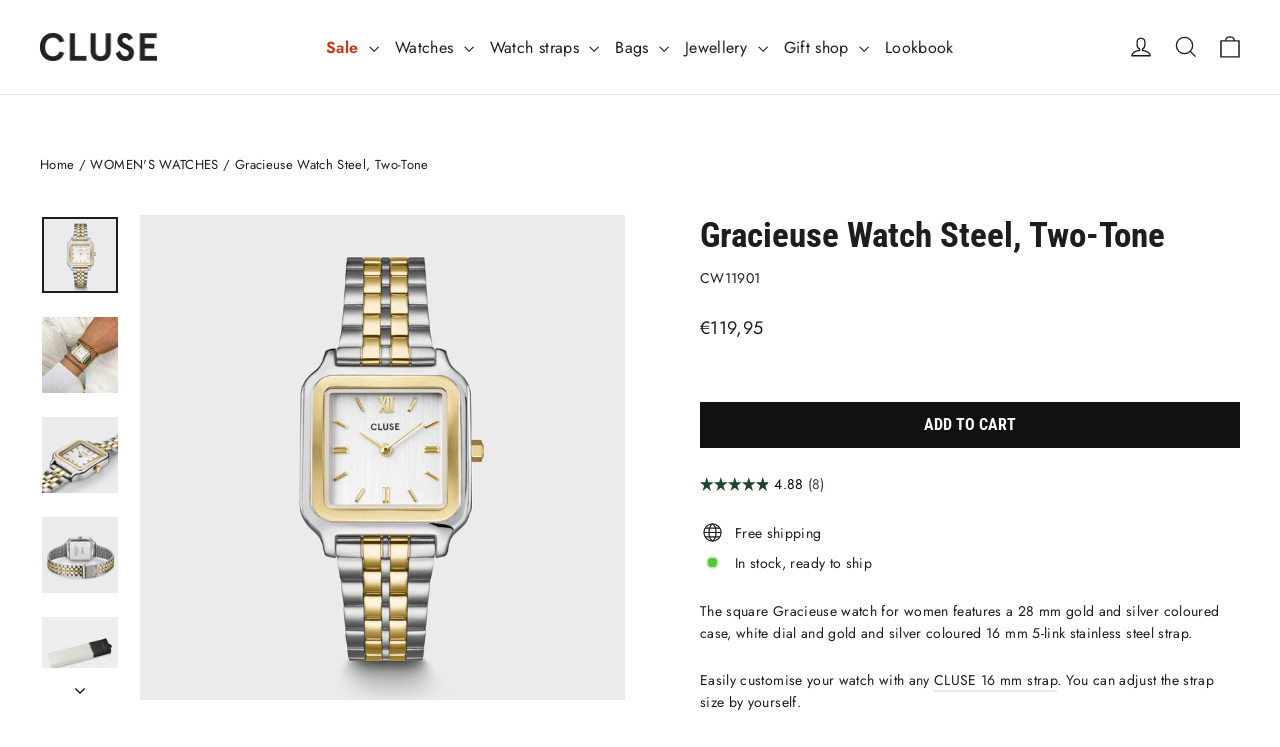

--- FILE ---
content_type: text/html; charset=utf-8
request_url: https://cluse.com/collections/womens-watches/products/gracieuse-watch-steel-bicolour-cw11901
body_size: 76955
content:
<!doctype html>
<html class="no-js" lang="en" dir="ltr">
<head>
  <meta charset="utf-8">
  <meta http-equiv="X-UA-Compatible" content="IE=edge,chrome=1">
  <meta name="viewport" content="width=device-width,initial-scale=1">
  <meta name="theme-color" content="#111111">
  <link rel="canonical" href="https://cluse.com/products/gracieuse-watch-steel-bicolour-cw11901">
  <link rel="preconnect" href="https://cdn.shopify.com" crossorigin>
  <link rel="preconnect" href="https://fonts.shopifycdn.com" crossorigin>
  <link rel="dns-prefetch" href="https://productreviews.shopifycdn.com">
  <link rel="dns-prefetch" href="https://ajax.googleapis.com">
  <link rel="dns-prefetch" href="https://maps.googleapis.com">
  <link rel="dns-prefetch" href="https://maps.gstatic.com"><link rel="shortcut icon" href="//cluse.com/cdn/shop/files/favicon_32x32.jpg?v=1687194363" type="image/png" /><title>CLUSE Gracieuse Watch CW11901 Two-Tone, Square - Official CLUSE Store
</title>
<meta name="description" content="Order your CLUSE Gracieuse Square Watch for women in gold and silver at the Official CLUSE Store. ✓ Free shipping ✓ 2 Year guarantee"><meta property="og:site_name" content="CLUSE">
  <meta property="og:url" content="https://cluse.com/products/gracieuse-watch-steel-bicolour-cw11901">
  <meta property="og:title" content="Gracieuse Watch Steel, Two-Tone">
  <meta property="og:type" content="product">
  <meta property="og:description" content="Order your CLUSE Gracieuse Square Watch for women in gold and silver at the Official CLUSE Store. ✓ Free shipping ✓ 2 Year guarantee"><meta property="og:image" content="http://cluse.com/cdn/shop/files/CW11901_frontal.jpg?v=1689861844">
    <meta property="og:image:secure_url" content="https://cluse.com/cdn/shop/files/CW11901_frontal.jpg?v=1689861844">
    <meta property="og:image:width" content="1400">
    <meta property="og:image:height" content="1400"><meta name="twitter:site" content="@">
  <meta name="twitter:card" content="summary_large_image">
  <meta name="twitter:title" content="Gracieuse Watch Steel, Two-Tone">
  <meta name="twitter:description" content="Order your CLUSE Gracieuse Square Watch for women in gold and silver at the Official CLUSE Store. ✓ Free shipping ✓ 2 Year guarantee">
<script async crossorigin fetchpriority="high" src="/cdn/shopifycloud/importmap-polyfill/es-modules-shim.2.4.0.js"></script>
<script type="importmap">
{
  "imports": {
    "element.base-media": "//cluse.com/cdn/shop/t/139/assets/element.base-media.js?v=61305152781971747521762450469",
    "element.image.parallax": "//cluse.com/cdn/shop/t/139/assets/element.image.parallax.js?v=59188309605188605141762450470",
    "element.model": "//cluse.com/cdn/shop/t/139/assets/element.model.js?v=104979259955732717291762450471",
    "element.quantity-selector": "//cluse.com/cdn/shop/t/139/assets/element.quantity-selector.js?v=68208048201360514121762450472",
    "element.text.rte": "//cluse.com/cdn/shop/t/139/assets/element.text.rte.js?v=28194737298593644281762450473",
    "element.video": "//cluse.com/cdn/shop/t/139/assets/element.video.js?v=110560105447302630031762450474",
    "is-land": "//cluse.com/cdn/shop/t/139/assets/is-land.min.js?v=92343381495565747271762450549",
    "util.misc": "//cluse.com/cdn/shop/t/139/assets/util.misc.js?v=117964846174238173191762450589",
    "util.product-loader": "//cluse.com/cdn/shop/t/139/assets/util.product-loader.js?v=71947287259713254281762450590",
    "util.resource-loader": "//cluse.com/cdn/shop/t/139/assets/util.resource-loader.js?v=81301169148003274841762450591",
    "vendor.in-view": "//cluse.com/cdn/shop/t/139/assets/vendor.in-view.js?v=126891093837844970591762450593"
  }
}
</script><script type="module" src="//cluse.com/cdn/shop/t/139/assets/is-land.min.js?v=92343381495565747271762450549"></script>
<style data-shopify>@font-face {
  font-family: "Roboto Condensed";
  font-weight: 700;
  font-style: normal;
  font-display: swap;
  src: url("//cluse.com/cdn/fonts/roboto_condensed/robotocondensed_n7.0c73a613503672be244d2f29ab6ddd3fc3cc69ae.woff2") format("woff2"),
       url("//cluse.com/cdn/fonts/roboto_condensed/robotocondensed_n7.ef6ece86ba55f49c27c4904a493c283a40f3a66e.woff") format("woff");
}

  @font-face {
  font-family: Jost;
  font-weight: 400;
  font-style: normal;
  font-display: swap;
  src: url("//cluse.com/cdn/fonts/jost/jost_n4.d47a1b6347ce4a4c9f437608011273009d91f2b7.woff2") format("woff2"),
       url("//cluse.com/cdn/fonts/jost/jost_n4.791c46290e672b3f85c3d1c651ef2efa3819eadd.woff") format("woff");
}


  @font-face {
  font-family: Jost;
  font-weight: 600;
  font-style: normal;
  font-display: swap;
  src: url("//cluse.com/cdn/fonts/jost/jost_n6.ec1178db7a7515114a2d84e3dd680832b7af8b99.woff2") format("woff2"),
       url("//cluse.com/cdn/fonts/jost/jost_n6.b1178bb6bdd3979fef38e103a3816f6980aeaff9.woff") format("woff");
}

  @font-face {
  font-family: Jost;
  font-weight: 400;
  font-style: italic;
  font-display: swap;
  src: url("//cluse.com/cdn/fonts/jost/jost_i4.b690098389649750ada222b9763d55796c5283a5.woff2") format("woff2"),
       url("//cluse.com/cdn/fonts/jost/jost_i4.fd766415a47e50b9e391ae7ec04e2ae25e7e28b0.woff") format("woff");
}

  @font-face {
  font-family: Jost;
  font-weight: 600;
  font-style: italic;
  font-display: swap;
  src: url("//cluse.com/cdn/fonts/jost/jost_i6.9af7e5f39e3a108c08f24047a4276332d9d7b85e.woff2") format("woff2"),
       url("//cluse.com/cdn/fonts/jost/jost_i6.2bf310262638f998ed206777ce0b9a3b98b6fe92.woff") format("woff");
}

</style><link href="//cluse.com/cdn/shop/t/139/assets/theme.css?v=128105613285900123441762450667" rel="stylesheet" type="text/css" media="all" />
<style data-shopify>:root {
    --typeHeaderPrimary: "Roboto Condensed";
    --typeHeaderFallback: sans-serif;
    --typeHeaderSize: 35px;
    --typeHeaderWeight: 700;
    --typeHeaderLineHeight: 1.2;
    --typeHeaderSpacing: 0.0em;

    --typeBasePrimary:Jost;
    --typeBaseFallback:sans-serif;
    --typeBaseSize: 14px;
    --typeBaseWeight: 400;
    --typeBaseLineHeight: 1.6;
    --typeBaseSpacing: 0.025em;

    --iconWeight: 3px;
    --iconLinecaps: miter;

    --animateImagesStyle: zoom-fade;
    --animateImagesStyleSmall: zoom-fade-small;
    --animateSectionsBackgroundStyle: zoom-fade;
    --animateSectionsTextStyle: rise-up;
    --animateSectionsTextStyleAppendOut: rise-up-out;

    --colorAnnouncement: #1c1d1d;
    --colorAnnouncementText: #ffffff;

    --colorBody: #ffffff;
    --colorBodyAlpha05: rgba(255, 255, 255, 0.05);
    --colorBodyDim: #f2f2f2;
    --colorBodyLightDim: #fafafa;
    --colorBodyMediumDim: #f5f5f5;

    --colorBorder: #e8e8e1;

    --colorBtnPrimary: #111111;
    --colorBtnPrimaryDim: #040404;
    --colorBtnPrimaryText: #ffffff;

    --colorCartDot: #1b472b;

    --colorDrawers: #ffffff;
    --colorDrawersDim: #f2f2f2;
    --colorDrawerBorder: #e8e8e1;
    --colorDrawerText: #000000;
    --colorDrawerTextDarken: #000000;
    --colorDrawerButton: #1b472b;
    --colorDrawerButtonText: #ffffff;

    --colorFooter: #111111;
    --colorFooterText: #ffffff;
    --colorFooterTextAlpha01: rgba(255, 255, 255, 0.1);
    --colorFooterTextAlpha012: rgba(255, 255, 255, 0.12);
    --colorFooterTextAlpha06: rgba(255, 255, 255, 0.6);

    --colorHeroText: #ffffff;

    --colorInputBg: #ffffff;
    --colorInputBgDim: #f2f2f2;
    --colorInputBgDark: #e6e6e6;
    --colorInputText: #1c1d1d;

    --colorLink: #1c1d1d;

    --colorModalBg: rgba(0, 0, 0, 0.6);

    --colorNav: #ffffff;
    --colorNavText: #1c1d1d;

    --colorSalePrice: #fd490c;
    --colorSaleTag: #fd490c;
    --colorSaleTagText: #ffffff;

    --colorTextBody: #1c1d1d;
    --colorTextBodyAlpha0025: rgba(28, 29, 29, 0.03);
    --colorTextBodyAlpha005: rgba(28, 29, 29, 0.05);
    --colorTextBodyAlpha008: rgba(28, 29, 29, 0.08);
    --colorTextBodyAlpha01: rgba(28, 29, 29, 0.1);
    --colorTextBodyAlpha035: rgba(28, 29, 29, 0.35);

    --colorSmallImageBg: #ffffff;
    --colorLargeImageBg: #111111;

    --urlIcoSelect: url(//cluse.com/cdn/shop/t/139/assets/ico-select.svg);
    --urlIcoSelectFooter: url(//cluse.com/cdn/shop/t/139/assets/ico-select-footer.svg);
    --urlIcoSelectWhite: url(//cluse.com/cdn/shop/t/139/assets/ico-select-white.svg);

    --urlButtonArrowPng: url(//cluse.com/cdn/shop/t/139/assets/button-arrow.png);
    --urlButtonArrow2xPng: url(//cluse.com/cdn/shop/t/139/assets/button-arrow-2x.png);
    --urlButtonArrowBlackPng: url(//cluse.com/cdn/shop/t/139/assets/button-arrow-black.png);
    --urlButtonArrowBlack2xPng: url(//cluse.com/cdn/shop/t/139/assets/button-arrow-black-2x.png);

    --sizeChartMargin: 25px 0;
    --sizeChartIconMargin: 5px;

    --newsletterReminderPadding: 30px 35px;

    /*Shop Pay Installments*/
    --color-body-text: #1c1d1d;
    --color-body: #ffffff;
    --color-bg: #ffffff;
  }

  
.collection-hero__content:before,
  .hero__image-wrapper:before,
  .hero__media:before {
    background-image: linear-gradient(to bottom, rgba(0, 0, 0, 0.0) 0%, rgba(0, 0, 0, 0.0) 40%, rgba(0, 0, 0, 0.62) 100%);
  }

  .skrim__item-content .skrim__overlay:after {
    background-image: linear-gradient(to bottom, rgba(0, 0, 0, 0.0) 30%, rgba(0, 0, 0, 0.62) 100%);
  }

  .placeholder-content {
    background-image: linear-gradient(100deg, #ffffff 40%, #f7f7f7 63%, #ffffff 79%);
  }</style><script>
    document.documentElement.className = document.documentElement.className.replace('no-js', 'js');

    window.theme = window.theme || {};
    theme.routes = {
      home: "/",
      cart: "/cart.js",
      cartPage: "/cart",
      cartAdd: "/cart/add.js",
      cartChange: "/cart/change.js",
      search: "/search",
      predictiveSearch: "/search/suggest"
    };
    theme.strings = {
      soldOut: "Sold Out",
      unavailable: "Unavailable",
      inStockLabel: "In stock, ready to ship",
      oneStockLabel: "Low stock - [count] item left",
      otherStockLabel: "Low stock - [count] items left",
      willNotShipUntil: "Ready to ship [date]",
      willBeInStockAfter: "Back in stock [date]",
      waitingForStock: "Backordered, shipping soon",
      cartSavings: "You're saving [savings]",
      cartEmpty: "Your cart is currently empty.",
      cartTermsConfirmation: "You must agree with the terms and conditions of sales to check out",
      searchCollections: "Collections",
      searchPages: "Pages",
      searchArticles: "Articles",
      maxQuantity: "You can only have [quantity] of [title] in your cart."
    };
    theme.settings = {
      cartType: "drawer",
      isCustomerTemplate: false,
      moneyFormat: "€{{amount_with_comma_separator}}",
      predictiveSearch: true,
      predictiveSearchType: null,
      quickView: false,
      themeName: 'Motion',
      themeVersion: "11.1.0"
    };
  </script>

  <script>window.performance && window.performance.mark && window.performance.mark('shopify.content_for_header.start');</script><meta id="shopify-digital-wallet" name="shopify-digital-wallet" content="/7013236825/digital_wallets/dialog">
<meta name="shopify-checkout-api-token" content="8ff7438e43e5ab8bf8bd6f1d13407bf9">
<meta id="in-context-paypal-metadata" data-shop-id="7013236825" data-venmo-supported="false" data-environment="production" data-locale="en_US" data-paypal-v4="true" data-currency="EUR">
<link rel="alternate" hreflang="x-default" href="https://cluse.com/products/gracieuse-watch-steel-bicolour-cw11901">
<link rel="alternate" hreflang="en-NL" href="https://cluse.com/products/gracieuse-watch-steel-bicolour-cw11901">
<link rel="alternate" hreflang="nl-NL" href="https://cluse.com/nl/products/gracieuse-watch-steel-bicolour-cw11901">
<link rel="alternate" hreflang="fr-NL" href="https://cluse.com/fr/products/gracieuse-watch-steel-bicolour-cw11901">
<link rel="alternate" hreflang="de-NL" href="https://cluse.com/de/products/gracieuse-watch-steel-bicolour-cw11901">
<link rel="alternate" hreflang="es-NL" href="https://cluse.com/es/products/gracieuse-watch-steel-bicolour-cw11901">
<link rel="alternate" hreflang="it-NL" href="https://cluse.com/it/products/gracieuse-watch-steel-bicolour-cw11901">
<link rel="alternate" hreflang="el-NL" href="https://cluse.com/el/products/gracieuse-watch-steel-bicolour-cw11901">
<link rel="alternate" type="application/json+oembed" href="https://cluse.com/products/gracieuse-watch-steel-bicolour-cw11901.oembed">
<script async="async" src="/checkouts/internal/preloads.js?locale=en-NL"></script>
<link rel="preconnect" href="https://shop.app" crossorigin="anonymous">
<script async="async" src="https://shop.app/checkouts/internal/preloads.js?locale=en-NL&shop_id=7013236825" crossorigin="anonymous"></script>
<script id="apple-pay-shop-capabilities" type="application/json">{"shopId":7013236825,"countryCode":"NL","currencyCode":"EUR","merchantCapabilities":["supports3DS"],"merchantId":"gid:\/\/shopify\/Shop\/7013236825","merchantName":"CLUSE","requiredBillingContactFields":["postalAddress","email","phone"],"requiredShippingContactFields":["postalAddress","email","phone"],"shippingType":"shipping","supportedNetworks":["visa","maestro","masterCard","amex"],"total":{"type":"pending","label":"CLUSE","amount":"1.00"},"shopifyPaymentsEnabled":true,"supportsSubscriptions":true}</script>
<script id="shopify-features" type="application/json">{"accessToken":"8ff7438e43e5ab8bf8bd6f1d13407bf9","betas":["rich-media-storefront-analytics"],"domain":"cluse.com","predictiveSearch":true,"shopId":7013236825,"locale":"en"}</script>
<script>var Shopify = Shopify || {};
Shopify.shop = "cluse-store-dev.myshopify.com";
Shopify.locale = "en";
Shopify.currency = {"active":"EUR","rate":"1.0"};
Shopify.country = "NL";
Shopify.theme = {"name":"Motion 11.1.0 | Cluse | New Metafields","id":185631113593,"schema_name":"Motion","schema_version":"11.1.0","theme_store_id":847,"role":"main"};
Shopify.theme.handle = "null";
Shopify.theme.style = {"id":null,"handle":null};
Shopify.cdnHost = "cluse.com/cdn";
Shopify.routes = Shopify.routes || {};
Shopify.routes.root = "/";</script>
<script type="module">!function(o){(o.Shopify=o.Shopify||{}).modules=!0}(window);</script>
<script>!function(o){function n(){var o=[];function n(){o.push(Array.prototype.slice.apply(arguments))}return n.q=o,n}var t=o.Shopify=o.Shopify||{};t.loadFeatures=n(),t.autoloadFeatures=n()}(window);</script>
<script>
  window.ShopifyPay = window.ShopifyPay || {};
  window.ShopifyPay.apiHost = "shop.app\/pay";
  window.ShopifyPay.redirectState = null;
</script>
<script id="shop-js-analytics" type="application/json">{"pageType":"product"}</script>
<script defer="defer" async type="module" src="//cluse.com/cdn/shopifycloud/shop-js/modules/v2/client.init-shop-cart-sync_BN7fPSNr.en.esm.js"></script>
<script defer="defer" async type="module" src="//cluse.com/cdn/shopifycloud/shop-js/modules/v2/chunk.common_Cbph3Kss.esm.js"></script>
<script defer="defer" async type="module" src="//cluse.com/cdn/shopifycloud/shop-js/modules/v2/chunk.modal_DKumMAJ1.esm.js"></script>
<script type="module">
  await import("//cluse.com/cdn/shopifycloud/shop-js/modules/v2/client.init-shop-cart-sync_BN7fPSNr.en.esm.js");
await import("//cluse.com/cdn/shopifycloud/shop-js/modules/v2/chunk.common_Cbph3Kss.esm.js");
await import("//cluse.com/cdn/shopifycloud/shop-js/modules/v2/chunk.modal_DKumMAJ1.esm.js");

  window.Shopify.SignInWithShop?.initShopCartSync?.({"fedCMEnabled":true,"windoidEnabled":true});

</script>
<script>
  window.Shopify = window.Shopify || {};
  if (!window.Shopify.featureAssets) window.Shopify.featureAssets = {};
  window.Shopify.featureAssets['shop-js'] = {"shop-cart-sync":["modules/v2/client.shop-cart-sync_CJVUk8Jm.en.esm.js","modules/v2/chunk.common_Cbph3Kss.esm.js","modules/v2/chunk.modal_DKumMAJ1.esm.js"],"init-fed-cm":["modules/v2/client.init-fed-cm_7Fvt41F4.en.esm.js","modules/v2/chunk.common_Cbph3Kss.esm.js","modules/v2/chunk.modal_DKumMAJ1.esm.js"],"init-shop-email-lookup-coordinator":["modules/v2/client.init-shop-email-lookup-coordinator_Cc088_bR.en.esm.js","modules/v2/chunk.common_Cbph3Kss.esm.js","modules/v2/chunk.modal_DKumMAJ1.esm.js"],"init-windoid":["modules/v2/client.init-windoid_hPopwJRj.en.esm.js","modules/v2/chunk.common_Cbph3Kss.esm.js","modules/v2/chunk.modal_DKumMAJ1.esm.js"],"shop-button":["modules/v2/client.shop-button_B0jaPSNF.en.esm.js","modules/v2/chunk.common_Cbph3Kss.esm.js","modules/v2/chunk.modal_DKumMAJ1.esm.js"],"shop-cash-offers":["modules/v2/client.shop-cash-offers_DPIskqss.en.esm.js","modules/v2/chunk.common_Cbph3Kss.esm.js","modules/v2/chunk.modal_DKumMAJ1.esm.js"],"shop-toast-manager":["modules/v2/client.shop-toast-manager_CK7RT69O.en.esm.js","modules/v2/chunk.common_Cbph3Kss.esm.js","modules/v2/chunk.modal_DKumMAJ1.esm.js"],"init-shop-cart-sync":["modules/v2/client.init-shop-cart-sync_BN7fPSNr.en.esm.js","modules/v2/chunk.common_Cbph3Kss.esm.js","modules/v2/chunk.modal_DKumMAJ1.esm.js"],"init-customer-accounts-sign-up":["modules/v2/client.init-customer-accounts-sign-up_CfPf4CXf.en.esm.js","modules/v2/client.shop-login-button_DeIztwXF.en.esm.js","modules/v2/chunk.common_Cbph3Kss.esm.js","modules/v2/chunk.modal_DKumMAJ1.esm.js"],"pay-button":["modules/v2/client.pay-button_CgIwFSYN.en.esm.js","modules/v2/chunk.common_Cbph3Kss.esm.js","modules/v2/chunk.modal_DKumMAJ1.esm.js"],"init-customer-accounts":["modules/v2/client.init-customer-accounts_DQ3x16JI.en.esm.js","modules/v2/client.shop-login-button_DeIztwXF.en.esm.js","modules/v2/chunk.common_Cbph3Kss.esm.js","modules/v2/chunk.modal_DKumMAJ1.esm.js"],"avatar":["modules/v2/client.avatar_BTnouDA3.en.esm.js"],"init-shop-for-new-customer-accounts":["modules/v2/client.init-shop-for-new-customer-accounts_CsZy_esa.en.esm.js","modules/v2/client.shop-login-button_DeIztwXF.en.esm.js","modules/v2/chunk.common_Cbph3Kss.esm.js","modules/v2/chunk.modal_DKumMAJ1.esm.js"],"shop-follow-button":["modules/v2/client.shop-follow-button_BRMJjgGd.en.esm.js","modules/v2/chunk.common_Cbph3Kss.esm.js","modules/v2/chunk.modal_DKumMAJ1.esm.js"],"checkout-modal":["modules/v2/client.checkout-modal_B9Drz_yf.en.esm.js","modules/v2/chunk.common_Cbph3Kss.esm.js","modules/v2/chunk.modal_DKumMAJ1.esm.js"],"shop-login-button":["modules/v2/client.shop-login-button_DeIztwXF.en.esm.js","modules/v2/chunk.common_Cbph3Kss.esm.js","modules/v2/chunk.modal_DKumMAJ1.esm.js"],"lead-capture":["modules/v2/client.lead-capture_DXYzFM3R.en.esm.js","modules/v2/chunk.common_Cbph3Kss.esm.js","modules/v2/chunk.modal_DKumMAJ1.esm.js"],"shop-login":["modules/v2/client.shop-login_CA5pJqmO.en.esm.js","modules/v2/chunk.common_Cbph3Kss.esm.js","modules/v2/chunk.modal_DKumMAJ1.esm.js"],"payment-terms":["modules/v2/client.payment-terms_BxzfvcZJ.en.esm.js","modules/v2/chunk.common_Cbph3Kss.esm.js","modules/v2/chunk.modal_DKumMAJ1.esm.js"]};
</script>
<script>(function() {
  var isLoaded = false;
  function asyncLoad() {
    if (isLoaded) return;
    isLoaded = true;
    var urls = ["https:\/\/tseish-app.connect.trustedshops.com\/esc.js?apiBaseUrl=aHR0cHM6Ly90c2Vpc2gtYXBwLmNvbm5lY3QudHJ1c3RlZHNob3BzLmNvbQ==\u0026instanceId=Y2x1c2Utc3RvcmUtZGV2Lm15c2hvcGlmeS5jb20=\u0026shop=cluse-store-dev.myshopify.com","\/\/backinstock.useamp.com\/widget\/80436_1767159808.js?category=bis\u0026v=6\u0026shop=cluse-store-dev.myshopify.com"];
    for (var i = 0; i < urls.length; i++) {
      var s = document.createElement('script');
      s.type = 'text/javascript';
      s.async = true;
      s.src = urls[i];
      var x = document.getElementsByTagName('script')[0];
      x.parentNode.insertBefore(s, x);
    }
  };
  if(window.attachEvent) {
    window.attachEvent('onload', asyncLoad);
  } else {
    window.addEventListener('load', asyncLoad, false);
  }
})();</script>
<script id="__st">var __st={"a":7013236825,"offset":3600,"reqid":"0e6b5a89-8710-46a2-a97e-4e39bdd3cdb3-1769785629","pageurl":"cluse.com\/collections\/womens-watches\/products\/gracieuse-watch-steel-bicolour-cw11901","u":"17796fd66233","p":"product","rtyp":"product","rid":7295611535449};</script>
<script>window.ShopifyPaypalV4VisibilityTracking = true;</script>
<script id="captcha-bootstrap">!function(){'use strict';const t='contact',e='account',n='new_comment',o=[[t,t],['blogs',n],['comments',n],[t,'customer']],c=[[e,'customer_login'],[e,'guest_login'],[e,'recover_customer_password'],[e,'create_customer']],r=t=>t.map((([t,e])=>`form[action*='/${t}']:not([data-nocaptcha='true']) input[name='form_type'][value='${e}']`)).join(','),a=t=>()=>t?[...document.querySelectorAll(t)].map((t=>t.form)):[];function s(){const t=[...o],e=r(t);return a(e)}const i='password',u='form_key',d=['recaptcha-v3-token','g-recaptcha-response','h-captcha-response',i],f=()=>{try{return window.sessionStorage}catch{return}},m='__shopify_v',_=t=>t.elements[u];function p(t,e,n=!1){try{const o=window.sessionStorage,c=JSON.parse(o.getItem(e)),{data:r}=function(t){const{data:e,action:n}=t;return t[m]||n?{data:e,action:n}:{data:t,action:n}}(c);for(const[e,n]of Object.entries(r))t.elements[e]&&(t.elements[e].value=n);n&&o.removeItem(e)}catch(o){console.error('form repopulation failed',{error:o})}}const l='form_type',E='cptcha';function T(t){t.dataset[E]=!0}const w=window,h=w.document,L='Shopify',v='ce_forms',y='captcha';let A=!1;((t,e)=>{const n=(g='f06e6c50-85a8-45c8-87d0-21a2b65856fe',I='https://cdn.shopify.com/shopifycloud/storefront-forms-hcaptcha/ce_storefront_forms_captcha_hcaptcha.v1.5.2.iife.js',D={infoText:'Protected by hCaptcha',privacyText:'Privacy',termsText:'Terms'},(t,e,n)=>{const o=w[L][v],c=o.bindForm;if(c)return c(t,g,e,D).then(n);var r;o.q.push([[t,g,e,D],n]),r=I,A||(h.body.append(Object.assign(h.createElement('script'),{id:'captcha-provider',async:!0,src:r})),A=!0)});var g,I,D;w[L]=w[L]||{},w[L][v]=w[L][v]||{},w[L][v].q=[],w[L][y]=w[L][y]||{},w[L][y].protect=function(t,e){n(t,void 0,e),T(t)},Object.freeze(w[L][y]),function(t,e,n,w,h,L){const[v,y,A,g]=function(t,e,n){const i=e?o:[],u=t?c:[],d=[...i,...u],f=r(d),m=r(i),_=r(d.filter((([t,e])=>n.includes(e))));return[a(f),a(m),a(_),s()]}(w,h,L),I=t=>{const e=t.target;return e instanceof HTMLFormElement?e:e&&e.form},D=t=>v().includes(t);t.addEventListener('submit',(t=>{const e=I(t);if(!e)return;const n=D(e)&&!e.dataset.hcaptchaBound&&!e.dataset.recaptchaBound,o=_(e),c=g().includes(e)&&(!o||!o.value);(n||c)&&t.preventDefault(),c&&!n&&(function(t){try{if(!f())return;!function(t){const e=f();if(!e)return;const n=_(t);if(!n)return;const o=n.value;o&&e.removeItem(o)}(t);const e=Array.from(Array(32),(()=>Math.random().toString(36)[2])).join('');!function(t,e){_(t)||t.append(Object.assign(document.createElement('input'),{type:'hidden',name:u})),t.elements[u].value=e}(t,e),function(t,e){const n=f();if(!n)return;const o=[...t.querySelectorAll(`input[type='${i}']`)].map((({name:t})=>t)),c=[...d,...o],r={};for(const[a,s]of new FormData(t).entries())c.includes(a)||(r[a]=s);n.setItem(e,JSON.stringify({[m]:1,action:t.action,data:r}))}(t,e)}catch(e){console.error('failed to persist form',e)}}(e),e.submit())}));const S=(t,e)=>{t&&!t.dataset[E]&&(n(t,e.some((e=>e===t))),T(t))};for(const o of['focusin','change'])t.addEventListener(o,(t=>{const e=I(t);D(e)&&S(e,y())}));const B=e.get('form_key'),M=e.get(l),P=B&&M;t.addEventListener('DOMContentLoaded',(()=>{const t=y();if(P)for(const e of t)e.elements[l].value===M&&p(e,B);[...new Set([...A(),...v().filter((t=>'true'===t.dataset.shopifyCaptcha))])].forEach((e=>S(e,t)))}))}(h,new URLSearchParams(w.location.search),n,t,e,['guest_login'])})(!0,!0)}();</script>
<script integrity="sha256-4kQ18oKyAcykRKYeNunJcIwy7WH5gtpwJnB7kiuLZ1E=" data-source-attribution="shopify.loadfeatures" defer="defer" src="//cluse.com/cdn/shopifycloud/storefront/assets/storefront/load_feature-a0a9edcb.js" crossorigin="anonymous"></script>
<script crossorigin="anonymous" defer="defer" src="//cluse.com/cdn/shopifycloud/storefront/assets/shopify_pay/storefront-65b4c6d7.js?v=20250812"></script>
<script data-source-attribution="shopify.dynamic_checkout.dynamic.init">var Shopify=Shopify||{};Shopify.PaymentButton=Shopify.PaymentButton||{isStorefrontPortableWallets:!0,init:function(){window.Shopify.PaymentButton.init=function(){};var t=document.createElement("script");t.src="https://cluse.com/cdn/shopifycloud/portable-wallets/latest/portable-wallets.en.js",t.type="module",document.head.appendChild(t)}};
</script>
<script data-source-attribution="shopify.dynamic_checkout.buyer_consent">
  function portableWalletsHideBuyerConsent(e){var t=document.getElementById("shopify-buyer-consent"),n=document.getElementById("shopify-subscription-policy-button");t&&n&&(t.classList.add("hidden"),t.setAttribute("aria-hidden","true"),n.removeEventListener("click",e))}function portableWalletsShowBuyerConsent(e){var t=document.getElementById("shopify-buyer-consent"),n=document.getElementById("shopify-subscription-policy-button");t&&n&&(t.classList.remove("hidden"),t.removeAttribute("aria-hidden"),n.addEventListener("click",e))}window.Shopify?.PaymentButton&&(window.Shopify.PaymentButton.hideBuyerConsent=portableWalletsHideBuyerConsent,window.Shopify.PaymentButton.showBuyerConsent=portableWalletsShowBuyerConsent);
</script>
<script data-source-attribution="shopify.dynamic_checkout.cart.bootstrap">document.addEventListener("DOMContentLoaded",(function(){function t(){return document.querySelector("shopify-accelerated-checkout-cart, shopify-accelerated-checkout")}if(t())Shopify.PaymentButton.init();else{new MutationObserver((function(e,n){t()&&(Shopify.PaymentButton.init(),n.disconnect())})).observe(document.body,{childList:!0,subtree:!0})}}));
</script>
<link id="shopify-accelerated-checkout-styles" rel="stylesheet" media="screen" href="https://cluse.com/cdn/shopifycloud/portable-wallets/latest/accelerated-checkout-backwards-compat.css" crossorigin="anonymous">
<style id="shopify-accelerated-checkout-cart">
        #shopify-buyer-consent {
  margin-top: 1em;
  display: inline-block;
  width: 100%;
}

#shopify-buyer-consent.hidden {
  display: none;
}

#shopify-subscription-policy-button {
  background: none;
  border: none;
  padding: 0;
  text-decoration: underline;
  font-size: inherit;
  cursor: pointer;
}

#shopify-subscription-policy-button::before {
  box-shadow: none;
}

      </style>

<script>window.performance && window.performance.mark && window.performance.mark('shopify.content_for_header.end');</script>

  <style data-shopify>
    :root {
      --element-button-color-primary: red;
      --element-button-color-secondary: blue;
    }
  </style>

  <script src="//cluse.com/cdn/shop/t/139/assets/vendor-scripts-v14.js" defer="defer"></script><script src="//cluse.com/cdn/shop/t/139/assets/theme.js?v=140924482945350573091762450588" defer="defer"></script>

  <style data-shopify>
    :root {
      /* Root Variables */
      /* ========================= */
      --root-color-primary: #1c1d1d;
      --color-primary: #1c1d1d;
      --root-color-secondary: #ffffff;
      --color-secondary: #ffffff;
      --color-sale-tag: #fd490c;
      --color-sale-tag-text: #ffffff;
      --color-sale-price: #fd490c;
      --layout-section-padding-block: 3rem;
      --layout-section-max-inline-size: 1220px;

      /* Text */
      /* ========================= */
      
      /* Body Font Styles */
      --element-text-font-family--body: Jost;
      --element-text-font-family-fallback--body: sans-serif;
      --element-text-font-weight--body: 400;
      --element-text-letter-spacing--body: 0.025em;
      --element-text-text-transform--body: none;

      /* Body Font Sizes */
      --element-text-font-size--body: initial;
      --element-text-font-size--body-xs: 10px;
      --element-text-font-size--body-sm: 12px;
      --element-text-font-size--body-md: 14px;
      --element-text-font-size--body-lg: 16px;
      
      /* Body Line Heights */
      --element-text-line-height--body: 1.6;

      /* Heading Font Styles */
      --element-text-font-family--heading: "Roboto Condensed";
      --element-text-font-family-fallback--heading: sans-serif;
      --element-text-font-weight--heading: 700;
      --element-text-letter-spacing--heading: 0.0em;
      
       
      
      
      /* Heading Font Sizes */
      --element-text-font-size--heading-2xl: 51px;
      --element-text-font-size--heading-xl: 35px;
      --element-text-font-size--heading-lg: 29px;
      --element-text-font-size--heading-md: 27px;
      --element-text-font-size--heading-sm: 21px;
      --element-text-font-size--heading-xs: 19px;
      
      /* Heading Line Heights */
      --element-text-line-height--heading: 1.2;

      /* Buttons */
      /* ========================= */
      
          --element-button-radius: 0;
      

      --element-button-font-family: "Roboto Condensed";
      --element-button-font-family-fallback: sans-serif;
      --element-button-font-weight: 700;
      --element-button-letter-spacing: 0.0em;

       

      /* Base Color Variables */
      --element-button-color-primary: #111111;
      --element-button-color-secondary: #ffffff;
      --element-button-box-shadow: inset 0 0 0 1px #e8e8e1;
      --element-button-shade-border: 100%;

      /* Hover State Variables */
      --element-button-shade-background--hover: 0%;

      /* Focus State Variables */
      --element-button-color-focus: var(--color-focus);
    }

    .element-input {
      box-shadow: inset 0 0 0 1px #e8e8e1;
      background-color: #ffffff;
    }

    .element-input:hover {
      box-shadow: inset 0 0 0 1px #1c1d1d;
    }

    .element-input:focus {
      border: none;
      box-shadow: inset 0 0 0 1px #1c1d1d;
    }

    .element-input:focus-visible {
      border: none;
      box-shadow: inset 0 0 0 2px var(--color-focus, #4a9afc);
    }

    .element-button:hover {
      --element-button-box-shadow: inset 0 0 0 1px #1c1d1d;
    }

    product-form label.element-text:is([class*=element-text])  {
      font-family: var(--element-text-font-family--heading);
    }

    .element-radio .element-button {
      --element-button-font-family: Jost;
    }

    .element-radio input:checked ~ .element-button {
      --element-button-shade-background--active: 0%;
      --element-button-box-shadow: inset 0 0 0 2px #1c1d1d;
      --color-primary: #ffffff;
      --color-secondary: #1c1d1d;
    }

    .element-button.element-quantity-selector__button {
      --element-button-box-shadow: outset 0 0 0 1px transparent;
    }

    quantity-selector:hover .element-quantity-selector__input {
      box-shadow: inset 0 0 0 1px #1c1d1d;
    }

    @media (max-width: 768px) {
      :root {
        /* Heading Font Sizes */
        --element-text-font-size--heading-2xl: calc(51px * 0.8);
        --element-text-font-size--heading-xl: calc(35px * 0.8);
        --element-text-font-size--heading-lg: calc(29px * 0.8);
        --element-text-font-size--heading-md: calc(27px * 0.8);
        --element-text-font-size--heading-sm: calc(21px * 0.8);
        --element-text-font-size--heading-xs: calc(19px * 0.8);
      }
    }
  </style>
<!-- BEGIN app block: shopify://apps/pandectes-gdpr/blocks/banner/58c0baa2-6cc1-480c-9ea6-38d6d559556a -->
  
    
      <!-- TCF is active, scripts are loaded above -->
      
        <script>
          if (!window.PandectesRulesSettings) {
            window.PandectesRulesSettings = {"store":{"id":7013236825,"adminMode":false,"headless":false,"storefrontRootDomain":"","checkoutRootDomain":"","storefrontAccessToken":""},"banner":{"revokableTrigger":false,"cookiesBlockedByDefault":"0","hybridStrict":false,"isActive":true},"geolocation":{"brOnly":false,"caOnly":false,"chOnly":false,"euOnly":false,"jpOnly":false,"thOnly":false,"canadaOnly":false,"globalVisibility":true},"blocker":{"isActive":false,"googleConsentMode":{"isActive":true,"id":"","analyticsId":"","adStorageCategory":4,"analyticsStorageCategory":2,"functionalityStorageCategory":1,"personalizationStorageCategory":1,"securityStorageCategory":0,"customEvent":true,"redactData":true,"urlPassthrough":false},"facebookPixel":{"isActive":false,"id":"","ldu":false},"microsoft":{},"rakuten":{"isActive":false,"cmp":false,"ccpa":false},"gpcIsActive":false,"defaultBlocked":0,"patterns":{"whiteList":[],"blackList":{"1":[],"2":[],"4":[],"8":[]},"iframesWhiteList":[],"iframesBlackList":{"1":[],"2":[],"4":[],"8":[]},"beaconsWhiteList":[],"beaconsBlackList":{"1":[],"2":[],"4":[],"8":[]}}}};
            const rulesScript = document.createElement('script');
            window.PandectesRulesSettings.auto = true;
            rulesScript.src = "https://cdn.shopify.com/extensions/019c0a11-cd50-7ee3-9d65-98ad30ff9c55/gdpr-248/assets/pandectes-rules.js";
            const firstChild = document.head.firstChild;
            document.head.insertBefore(rulesScript, firstChild);
          }
        </script>
      
      <script>
        
          window.PandectesSettings = {"store":{"id":7013236825,"plan":"premium","theme":"Motion 10.6.2 | Cluse | Flowbox","primaryLocale":"en","adminMode":false,"headless":false,"storefrontRootDomain":"","checkoutRootDomain":"","storefrontAccessToken":""},"tsPublished":1749808326,"declaration":{"showPurpose":true,"showProvider":true,"declIntroText":"We use cookies to optimize website functionality, analyze the performance, and provide personalized experience to you. Some cookies are essential to make the website operate and function correctly. Those cookies cannot be disabled. In this window you can manage your preference of cookies.","showDateGenerated":true},"language":{"unpublished":[],"languageMode":"Multilingual","fallbackLanguage":"en","languageDetection":"url","languagesSupported":["nl","fr","de","it","es","el"]},"texts":{"managed":{"headerText":{"de":"Wir respektieren deine Privatsphäre","el":"Σεβόμαστε το απόρρητό σας","en":"We respect your privacy","es":"Respetamos tu privacidad","fr":"Nous respectons votre vie privée","it":"Rispettiamo la tua privacy","nl":"Wij respecteren uw privacy"},"consentText":{"de":"Wir verwenden Cookies, um Ihr Einkaufserlebnis zu verbessern und Ihnen personalisierte Werbung anzubieten. <a href=\"https://cluse.com/de/pages/cookie-policy\" style=\"text-decoration: underline;\">Cookie Richtlinien.</a>","el":"Χρησιμοποιούμε cookies για να βελτιώσουμε την εμπειρία αγορών σας και να σας παρέχουμε εξατομικευμένες διαφημίσεις. <a href=\"https://cluse.com/el/pages/cookie-policy\" style=\"text-decoration: underline;\">Πολιτικη cookies.</a>","en":"We use cookies to improve your shopping experience and provide you with personalized ads. <a href=\"https://cluse.com/pages/cookie-policy\" style=\"text-decoration: underline;\">Cookie Policy.</a>","es":"Usamos cookies para mejorar su experiencia de compra y ofrecerle anuncios personalizados. <a href=\"https://cluse.com/es/pages/cookie-policy\" style=\"text-decoration: underline;\">Política de cookies.</a>","fr":"Nous utilisons des cookies pour améliorer votre expérience d'achat et vous proposer des publicités personnalisées. <a href=\"https://cluse.com/fr/pages/cookie-policy\" style=\"text-decoration: underline;\">Politique en matière de cookies.</a>","it":"Utilizziamo i cookie per migliorare la tua esperienza di acquisto e offrirti annunci personalizzati. <a href=\"https://cluse.com/it/pages/cookie-policy\" style=\"text-decoration: underline;\">Gestione dei cookie.</a>","nl":"We gebruiken cookies om uw winkelervaring te verbeteren en u gepersonaliseerde advertenties aan te bieden.<a href=\"https://cluse.com/nl/pages/cookie-policy\" style=\"text-decoration: underline;\">Cookie Policy</a>"},"linkText":{"de":"Datenschutz.","el":"Πολιτικη απορρητου.","en":"Privacy Policy.","es":"Política de privacidad.","fr":"Données Personnelles.","it":"Politica sulla privacy.","nl":"Privacy Policy."},"imprintText":{"de":"Impressum","el":"Αποτύπωμα","en":"Imprint","es":"Imprimir","fr":"Imprimer","it":"Impronta","nl":"Afdruk"},"googleLinkText":{"de":"Googles Datenschutzbestimmungen","el":"Όροι απορρήτου της Google","en":"Google's Privacy Terms","es":"Términos de privacidad de Google","fr":"Conditions de confidentialité de Google","it":"Termini sulla privacy di Google","nl":"Privacyvoorwaarden van Google"},"allowButtonText":{"de":"Annehmen","el":"Αποδέχομαι","en":"Accept","es":"Aceptar","fr":"J'accepte","it":"Accettare","nl":"Aanvaarden"},"denyButtonText":{"de":"Ablehnen","el":"Απόρριψη","en":"Decline","es":"Disminución","fr":"Continuer sans accepter","it":"Declino","nl":"Afwijzen"},"dismissButtonText":{"de":"Okay","el":"Εντάξει","en":"Ok","es":"OK","fr":"D'accord","it":"Ok","nl":"OK"},"leaveSiteButtonText":{"de":"Diese Seite verlassen","el":"Αφήστε αυτόν τον ιστότοπο","en":"Leave this site","es":"Salir de este sitio","fr":"Quitter ce site","it":"Lascia questo sito","nl":"Verlaat deze site"},"preferencesButtonText":{"de":"Einstellungen","el":"Προτιμήσεις","en":"Preferences","es":"Preferencias","fr":"Préférences","it":"Preferenze","nl":"Voorkeuren"},"cookiePolicyText":{"de":"Cookie-Richtlinie","el":"Πολιτική cookies","en":"Cookie policy","es":"Política de cookies","fr":"Politique de cookies","it":"Gestione dei Cookie","nl":"Cookie beleid"},"preferencesPopupTitleText":{"de":"Einwilligungseinstellungen verwalten","el":"Διαχειριστείτε τις προτιμήσεις συγκατάθεσης","en":"Manage consent preferences","es":"Gestionar las preferencias de consentimiento","fr":"Gérer les préférences de consentement","it":"Gestire le preferenze di consenso","nl":"Toestemmingsvoorkeuren beheren"},"preferencesPopupIntroText":{"de":"Wir verwenden Cookies, um die Funktionalität der Website zu optimieren, die Leistung zu analysieren und Ihnen ein personalisiertes Erlebnis zu bieten. Einige Cookies sind für den ordnungsgemäßen Betrieb der Website unerlässlich. Diese Cookies können nicht deaktiviert werden. In diesem Fenster können Sie Ihre Präferenzen für Cookies verwalten.","el":"Χρησιμοποιούμε cookies για τη βελτιστοποίηση της λειτουργικότητας του ιστότοπου, την ανάλυση της απόδοσης και την παροχή εξατομικευμένης εμπειρίας σε εσάς. Ορισμένα cookie είναι απαραίτητα για τη σωστή λειτουργία και λειτουργία του ιστότοπου. Αυτά τα cookie δεν μπορούν να απενεργοποιηθούν. Σε αυτό το παράθυρο μπορείτε να διαχειριστείτε τις προτιμήσεις σας για cookie.","en":"We use cookies to optimize website functionality, analyze the performance, and provide personalized experience to you. Some cookies are essential to make the website operate and function correctly. Those cookies cannot be disabled. In this window you can manage your preference of cookies. <a href=\"https://cluse.com/pages/cookie-policy\" style=\"text-decoration: underline;\">Cookie Policy</a>","es":"Usamos cookies para optimizar la funcionalidad del sitio web, analizar el rendimiento y brindarle una experiencia personalizada. Algunas cookies son esenciales para que el sitio web funcione y funcione correctamente. Esas cookies no se pueden desactivar. En esta ventana puede administrar su preferencia de cookies.","fr":"Nous utilisons des cookies pour optimiser les fonctionnalités du site Web, analyser les performances et vous offrir une expérience personnalisée. Certains cookies sont indispensables au bon fonctionnement du site. Ces cookies ne peuvent pas être désactivés. Dans cette fenêtre, vous pouvez gérer votre préférence de cookies.","it":"Utilizziamo i cookie per ottimizzare la funzionalità del sito Web, analizzare le prestazioni e fornire un'esperienza personalizzata all'utente. Alcuni cookie sono essenziali per il funzionamento e il corretto funzionamento del sito web. Questi cookie non possono essere disabilitati. In questa finestra puoi gestire le tue preferenze sui cookie.","nl":"We gebruiken cookies om de functionaliteit van de website te optimaliseren, de prestaties te analyseren en u een gepersonaliseerde ervaring te bieden. Sommige cookies zijn essentieel om de website correct te laten werken en functioneren. Die cookies kunnen niet worden uitgeschakeld. In dit venster kunt u uw voorkeur voor cookies beheren."},"preferencesPopupSaveButtonText":{"de":"Auswahl speichern","el":"Αποθήκευση προτιμήσεων","en":"Save preferences","es":"Guardar preferencias","fr":"Enregistrer les préférences","it":"Salva preferenze","nl":"Voorkeuren opslaan"},"preferencesPopupCloseButtonText":{"de":"Schließen","el":"Κλείσιμο","en":"Close","es":"Cerrar","fr":"Retour","it":"Chiudere","nl":"Sluiten"},"preferencesPopupAcceptAllButtonText":{"de":"Alles Akzeptieren","el":"Αποδοχή όλων","en":"Accept all","es":"Aceptar todo","fr":"Accepter tout","it":"Accettare tutti","nl":"Accepteer alles"},"preferencesPopupRejectAllButtonText":{"de":"Alles ablehnen","el":"Απόρριψη όλων","en":"Reject all","es":"Rechazar todo","fr":"Tout rejeter","it":"Rifiuta tutto","nl":"Alles afwijzen"},"cookiesDetailsText":{"de":"Cookie-Details","el":"Λεπτομέρειες cookie","en":"Cookies details","es":"Detalles de las cookies","fr":"Détails des cookies","it":"Dettagli sui cookie","nl":"Cookiegegevens"},"preferencesPopupAlwaysAllowedText":{"de":"Immer erlaubt","el":"πάντα επιτρέπεται","en":"Always allowed","es":"Siempre permitido","fr":"Toujours activé","it":"sempre permesso","nl":"altijd toegestaan"},"accessSectionParagraphText":{"de":"Sie haben das Recht, jederzeit auf Ihre Daten zuzugreifen.","el":"Έχετε το δικαίωμα να έχετε πρόσβαση στα δεδομένα σας ανά πάσα στιγμή.","en":"You have the right to request access to your data at any time.","es":"Tiene derecho a poder acceder a sus datos en cualquier momento.","fr":"Vous avez le droit de pouvoir accéder à vos données à tout moment.","it":"Hai il diritto di poter accedere ai tuoi dati in qualsiasi momento.","nl":"U heeft te allen tijde het recht om uw gegevens in te zien."},"accessSectionTitleText":{"de":"Datenübertragbarkeit","el":"Φορητότητα δεδομένων","en":"Data portability","es":"Portabilidad de datos","fr":"Portabilité des données","it":"Portabilità dei dati","nl":"Gegevensportabiliteit"},"accessSectionAccountInfoActionText":{"de":"persönliche Daten","el":"Προσωπικά δεδομένα","en":"Personal data","es":"Información personal","fr":"Données personnelles","it":"Dati personali","nl":"Persoonlijke gegevens"},"accessSectionDownloadReportActionText":{"de":"Alle Daten anfordern","el":"Κατέβασέ τα όλα","en":"Request export","es":"Descargar todo","fr":"Tout télécharger","it":"Scarica tutto","nl":"Download alles"},"accessSectionGDPRRequestsActionText":{"de":"Anfragen betroffener Personen","el":"Αιτήματα υποκειμένου δεδομένων","en":"Data subject requests","es":"Solicitudes de sujetos de datos","fr":"Demandes des personnes concernées","it":"Richieste dell'interessato","nl":"Verzoeken van betrokkenen"},"accessSectionOrdersRecordsActionText":{"de":"Aufträge","el":"Παραγγελίες","en":"Orders","es":"Pedidos","fr":"Ordres","it":"Ordini","nl":"Bestellingen"},"rectificationSectionParagraphText":{"de":"Sie haben das Recht, die Aktualisierung Ihrer Daten zu verlangen, wann immer Sie dies für angemessen halten.","el":"Έχετε το δικαίωμα να ζητήσετε την ενημέρωση των δεδομένων σας όποτε το κρίνετε κατάλληλο.","en":"You have the right to request your data to be updated whenever you think it is appropriate.","es":"Tienes derecho a solicitar la actualización de tus datos siempre que lo creas oportuno.","fr":"Vous avez le droit de demander la mise à jour de vos données chaque fois que vous le jugez approprié.","it":"Hai il diritto di richiedere l'aggiornamento dei tuoi dati ogni volta che lo ritieni opportuno.","nl":"U hebt het recht om te vragen dat uw gegevens worden bijgewerkt wanneer u dat nodig acht."},"rectificationSectionTitleText":{"de":"Datenberichtigung","el":"Διόρθωση δεδομένων","en":"Data Rectification","es":"Rectificación de datos","fr":"Rectification des données","it":"Rettifica dei dati","nl":"Gegevens rectificatie"},"rectificationCommentPlaceholder":{"de":"Beschreiben Sie, was Sie aktualisieren möchten","el":"Περιγράψτε τι θέλετε να ενημερώνετε","en":"Describe what you want to be updated","es":"Describe lo que quieres que se actualice","fr":"Décrivez ce que vous souhaitez mettre à jour","it":"Descrivi cosa vuoi che venga aggiornato","nl":"Beschrijf wat u wilt bijwerken"},"rectificationCommentValidationError":{"de":"Kommentar ist erforderlich","el":"Απαιτείται σχόλιο","en":"Comment is required","es":"Se requiere comentario","fr":"Un commentaire est requis","it":"Il commento è obbligatorio","nl":"Commentaar is verplicht"},"rectificationSectionEditAccountActionText":{"de":"Aktualisierung anfordern","el":"Ζητήστε ενημέρωση","en":"Request an update","es":"Solicita una actualización","fr":"Demander une mise à jour","it":"Richiedi un aggiornamento","nl":"Vraag een update aan"},"erasureSectionTitleText":{"de":"Recht auf Löschung","el":"Δικαίωμα να ξεχαστείς","en":"Right to be forgotten","es":"Derecho al olvido","fr":"Droit à l'oubli","it":"Diritto all'oblio","nl":"Recht om vergeten te worden"},"erasureSectionParagraphText":{"de":"Sie haben das Recht, die Löschung aller Ihrer Daten zu verlangen. Danach können Sie nicht mehr auf Ihr Konto zugreifen.","el":"Έχετε το δικαίωμα να ζητήσετε τη διαγραφή όλων των δεδομένων σας. Μετά από αυτό, δεν θα έχετε πλέον πρόσβαση στον λογαριασμό σας.","en":"You have the right to ask all your data to be erased. After that, you will no longer be able to access your account.","es":"Tiene derecho a solicitar la eliminación de todos sus datos. Después de eso, ya no podrá acceder a su cuenta.","fr":"Vous avez le droit de demander que toutes vos données soient effacées. Après cela, vous ne pourrez plus accéder à votre compte.","it":"Hai il diritto di chiedere la cancellazione di tutti i tuoi dati. Dopodiché, non sarai più in grado di accedere al tuo account.","nl":"U heeft het recht om al uw gegevens te laten wissen. Daarna heeft u geen toegang meer tot uw account."},"erasureSectionRequestDeletionActionText":{"de":"Löschung personenbezogener Daten anfordern","el":"Ζητήστε διαγραφή προσωπικών δεδομένων","en":"Request personal data deletion","es":"Solicitar la eliminación de datos personales","fr":"Demander la suppression des données personnelles","it":"Richiedi la cancellazione dei dati personali","nl":"Verzoek om verwijdering van persoonlijke gegevens"},"consentDate":{"de":"Zustimmungsdatum","el":"Ημερομηνία συναίνεσης","en":"Consent date","es":"fecha de consentimiento","fr":"Date de consentement","it":"Data del consenso","nl":"Toestemmingsdatum"},"consentId":{"de":"Einwilligungs-ID","el":"Αναγνωριστικό συναίνεσης","en":"Consent ID","es":"ID de consentimiento","fr":"ID de consentement","it":"ID di consenso","nl":"Toestemmings-ID"},"consentSectionChangeConsentActionText":{"de":"Einwilligungspräferenz ändern","el":"Αλλαγή προτίμησης συναίνεσης","en":"Change consent preference","es":"Cambiar la preferencia de consentimiento","fr":"Modifier la préférence de consentement","it":"Modifica la preferenza per il consenso","nl":"Wijzig de toestemmingsvoorkeur"},"consentSectionConsentedText":{"de":"Sie haben der Cookie-Richtlinie dieser Website zugestimmt am","el":"Συμφωνήσατε με την πολιτική cookie αυτού του ιστότοπου στο","en":"You consented to the cookies policy of this website on","es":"Usted dio su consentimiento a la política de cookies de este sitio web en","fr":"Vous avez consenti à la politique de cookies de ce site Web sur","it":"Hai acconsentito alla politica sui cookie di questo sito web su","nl":"U heeft ingestemd met het cookiebeleid van deze website op:"},"consentSectionNoConsentText":{"de":"Sie haben der Cookie-Richtlinie dieser Website nicht zugestimmt.","el":"Δεν έχετε συναινέσει στην πολιτική cookie αυτού του ιστότοπου.","en":"You have not consented to the cookies policy of this website.","es":"No ha dado su consentimiento a la política de cookies de este sitio web.","fr":"Vous n'avez pas consenti à la politique de cookies de ce site Web.","it":"Non hai acconsentito alla politica sui cookie di questo sito.","nl":"U heeft niet ingestemd met het cookiebeleid van deze website."},"consentSectionTitleText":{"de":"Ihre Cookie-Einwilligung","el":"Η συγκατάθεσή σας για τα cookie","en":"Your cookie consent","es":"Su consentimiento de cookies","fr":"Votre consentement aux cookies","it":"Il tuo consenso ai cookie","nl":"Uw toestemming voor cookies"},"consentStatus":{"de":"Einwilligungspräferenz","el":"Προτίμηση συναίνεσης","en":"Consent preference","es":"Preferencia de consentimiento","fr":"Préférence de consentement","it":"Preferenza di consenso","nl":"Toestemmingsvoorkeur"},"confirmationFailureMessage":{"de":"Ihre Anfrage wurde nicht bestätigt. Bitte versuchen Sie es erneut und wenn das Problem weiterhin besteht, wenden Sie sich an den Ladenbesitzer, um Hilfe zu erhalten","el":"Το αίτημά σας δεν επαληθεύτηκε. Δοκιμάστε ξανά και εάν το πρόβλημα παραμένει, επικοινωνήστε με τον ιδιοκτήτη του καταστήματος για βοήθεια","en":"Your request was not verified. Please try again and if problem persists, contact store owner for assistance","es":"Su solicitud no fue verificada. Vuelva a intentarlo y, si el problema persiste, comuníquese con el propietario de la tienda para obtener ayuda.","fr":"Votre demande n'a pas été vérifiée. Veuillez réessayer et si le problème persiste, contactez le propriétaire du magasin pour obtenir de l'aide","it":"La tua richiesta non è stata verificata. Riprova e se il problema persiste, contatta il proprietario del negozio per assistenza","nl":"Uw verzoek is niet geverifieerd. Probeer het opnieuw en als het probleem aanhoudt, neem dan contact op met de winkeleigenaar voor hulp"},"confirmationFailureTitle":{"de":"Ein Problem ist aufgetreten","el":"Παρουσιάστηκε πρόβλημα","en":"A problem occurred","es":"Ocurrió un problema","fr":"Un problème est survenu","it":"Si è verificato un problema","nl":"Er is een probleem opgetreden"},"confirmationSuccessMessage":{"de":"Wir werden uns in Kürze zu Ihrem Anliegen bei Ihnen melden.","el":"Σύντομα θα επικοινωνήσουμε μαζί σας ως προς το αίτημά σας.","en":"We will soon get back to you as to your request.","es":"Pronto nos comunicaremos con usted en cuanto a su solicitud.","fr":"Nous reviendrons rapidement vers vous quant à votre demande.","it":"Ti risponderemo presto in merito alla tua richiesta.","nl":"We zullen spoedig contact met u opnemen over uw verzoek."},"confirmationSuccessTitle":{"de":"Ihre Anfrage wurde bestätigt","el":"Το αίτημά σας έχει επαληθευτεί","en":"Your request is verified","es":"Tu solicitud está verificada","fr":"Votre demande est vérifiée","it":"La tua richiesta è verificata","nl":"Uw verzoek is geverifieerd"},"guestsSupportEmailFailureMessage":{"de":"Ihre Anfrage wurde nicht übermittelt. Bitte versuchen Sie es erneut und wenn das Problem weiterhin besteht, wenden Sie sich an den Shop-Inhaber, um Hilfe zu erhalten.","el":"Το αίτημά σας δεν υποβλήθηκε. Δοκιμάστε ξανά και εάν το πρόβλημα παραμένει, επικοινωνήστε με τον ιδιοκτήτη του καταστήματος για βοήθεια.","en":"Your request was not submitted. Please try again and if problem persists, contact store owner for assistance.","es":"Su solicitud no fue enviada. Vuelva a intentarlo y, si el problema persiste, comuníquese con el propietario de la tienda para obtener ayuda.","fr":"Votre demande n'a pas été soumise. Veuillez réessayer et si le problème persiste, contactez le propriétaire du magasin pour obtenir de l'aide.","it":"La tua richiesta non è stata inviata. Riprova e se il problema persiste, contatta il proprietario del negozio per assistenza.","nl":"Uw verzoek is niet ingediend. Probeer het opnieuw en als het probleem aanhoudt, neem dan contact op met de winkeleigenaar voor hulp."},"guestsSupportEmailFailureTitle":{"de":"Ein Problem ist aufgetreten","el":"Παρουσιάστηκε πρόβλημα","en":"A problem occurred","es":"Ocurrió un problema","fr":"Un problème est survenu","it":"Si è verificato un problema","nl":"Er is een probleem opgetreden"},"guestsSupportEmailPlaceholder":{"de":"E-Mail-Addresse","el":"Διεύθυνση ηλεκτρονικού ταχυδρομείου","en":"E-mail address","es":"Dirección de correo electrónico","fr":"Adresse e-mail","it":"Indirizzo email","nl":"E-mailadres"},"guestsSupportEmailSuccessMessage":{"de":"Wenn Sie als Kunde dieses Shops registriert sind, erhalten Sie in Kürze eine E-Mail mit Anweisungen zum weiteren Vorgehen.","el":"Εάν είστε εγγεγραμμένος ως πελάτης αυτού του καταστήματος, σύντομα θα λάβετε ένα μήνυμα ηλεκτρονικού ταχυδρομείου με οδηγίες για το πώς να προχωρήσετε.","en":"If you are registered as a customer of this store, you will soon receive an email with instructions on how to proceed.","es":"Si está registrado como cliente de esta tienda, pronto recibirá un correo electrónico con instrucciones sobre cómo proceder.","fr":"Si vous êtes inscrit en tant que client de ce magasin, vous recevrez bientôt un e-mail avec des instructions sur la marche à suivre.","it":"Se sei registrato come cliente di questo negozio, riceverai presto un'e-mail con le istruzioni su come procedere.","nl":"Als je bent geregistreerd als klant van deze winkel, ontvang je binnenkort een e-mail met instructies over hoe je verder kunt gaan."},"guestsSupportEmailSuccessTitle":{"de":"Vielen Dank für die Anfrage","el":"Σας ευχαριστώ για το αίτημά σας","en":"Thank you for your request","es":"gracias por tu solicitud","fr":"Merci pour votre requête","it":"Grazie per la vostra richiesta","nl":"dankjewel voor je aanvraag"},"guestsSupportEmailValidationError":{"de":"Email ist ungültig","el":"Το email δεν είναι έγκυρο","en":"Email is not valid","es":"El correo no es válido","fr":"L'email n'est pas valide","it":"L'email non è valida","nl":"E-mail is niet geldig"},"guestsSupportInfoText":{"de":"Bitte loggen Sie sich mit Ihrem Kundenkonto ein, um fortzufahren.","el":"Συνδεθείτε με τον λογαριασμό πελάτη σας για να προχωρήσετε περαιτέρω.","en":"Please login with your customer account to further proceed.","es":"Inicie sesión con su cuenta de cliente para continuar.","fr":"Veuillez vous connecter avec votre compte client pour continuer.","it":"Effettua il login con il tuo account cliente per procedere ulteriormente.","nl":"Log in met uw klantaccount om verder te gaan."},"submitButton":{"de":"einreichen","el":"υποβάλλουν","en":"Submit","es":"Enviar","fr":"Soumettre","it":"Invia","nl":"Indienen"},"submittingButton":{"de":"Senden...","el":"Υποβολή ...","en":"Submitting...","es":"Sumisión...","fr":"Soumission...","it":"Invio in corso...","nl":"Verzenden..."},"cancelButton":{"de":"Abbrechen","el":"Ακύρωση","en":"Cancel","es":"Cancelar","fr":"Annuler","it":"Annulla","nl":"Annuleren"},"declIntroText":{"de":"Wir verwenden Cookies, um die Funktionalität der Website zu optimieren, die Leistung zu analysieren und Ihnen ein personalisiertes Erlebnis zu bieten. Einige Cookies sind für den ordnungsgemäßen Betrieb der Website unerlässlich. Diese Cookies können nicht deaktiviert werden. In diesem Fenster können Sie Ihre Präferenzen für Cookies verwalten.","el":"Χρησιμοποιούμε cookies για να βελτιστοποιήσουμε τη λειτουργικότητα του ιστότοπου, να αναλύσουμε την απόδοση και να σας παρέχουμε εξατομικευμένη εμπειρία. Ορισμένα cookies είναι απαραίτητα για τη σωστή λειτουργία και λειτουργία του ιστότοπου. Αυτά τα cookies δεν μπορούν να απενεργοποιηθούν. Σε αυτό το παράθυρο μπορείτε να διαχειριστείτε τις προτιμήσεις σας για τα cookies.","en":"We use cookies to optimize website functionality, analyze the performance, and provide personalized experience to you. Some cookies are essential to make the website operate and function correctly. Those cookies cannot be disabled. In this window you can manage your preference of cookies.","es":"Usamos cookies para optimizar la funcionalidad del sitio web, analizar el rendimiento y brindarle una experiencia personalizada. Algunas cookies son esenciales para que el sitio web funcione y funcione correctamente. Esas cookies no se pueden deshabilitar. En esta ventana puede gestionar su preferencia de cookies.","fr":"Nous utilisons des cookies pour optimiser les fonctionnalités du site Web, analyser les performances et vous offrir une expérience personnalisée. Certains cookies sont indispensables au bon fonctionnement et au bon fonctionnement du site Web. Ces cookies ne peuvent pas être désactivés. Dans cette fenêtre, vous pouvez gérer vos préférences en matière de cookies.","it":"Utilizziamo i cookie per ottimizzare la funzionalità del sito Web, analizzare le prestazioni e fornire un&#39;esperienza personalizzata all&#39;utente. Alcuni cookie sono essenziali per far funzionare e funzionare correttamente il sito web. Questi cookie non possono essere disabilitati. In questa finestra puoi gestire le tue preferenze sui cookie.","nl":"We gebruiken cookies om de functionaliteit van de website te optimaliseren, de prestaties te analyseren en u een gepersonaliseerde ervaring te bieden. Sommige cookies zijn essentieel om de website goed te laten werken en correct te laten functioneren. Die cookies kunnen niet worden uitgeschakeld. In dit venster kunt u uw voorkeur voor cookies beheren."},"declName":{"de":"Name","el":"Ονομα","en":"Name","es":"Nombre","fr":"Nom","it":"Nome","nl":"Naam"},"declPurpose":{"de":"Zweck","el":"Σκοπός","en":"Purpose","es":"Objetivo","fr":"But","it":"Scopo","nl":"Doel"},"declType":{"de":"Typ","el":"Τύπος","en":"Type","es":"Escribe","fr":"Type","it":"Tipo","nl":"Type"},"declRetention":{"de":"Speicherdauer","el":"Διάρκεια","en":"Retention","es":"Retencion","fr":"Rétention","it":"Ritenzione","nl":"Behoud"},"declProvider":{"de":"Anbieter","el":"Προμηθευτής","en":"Provider","es":"Proveedor","fr":"Fournisseur","it":"Fornitore","nl":"Aanbieder"},"declFirstParty":{"de":"Erstanbieter","el":"First-party","en":"First-party","es":"Origen","fr":"Première partie","it":"Prima parte","nl":"Directe"},"declThirdParty":{"de":"Drittanbieter","el":"Cookie τρίτων","en":"Third-party","es":"Tercero","fr":"Tierce partie","it":"Terzo","nl":"Derde partij"},"declSeconds":{"de":"Sekunden","el":"δευτερόλεπτα","en":"seconds","es":"segundos","fr":"secondes","it":"secondi","nl":"seconden"},"declMinutes":{"de":"Minuten","el":"λεπτά","en":"minutes","es":"minutos","fr":"minutes","it":"minuti","nl":"minuten"},"declHours":{"de":"Std.","el":"ώρες","en":"hours","es":"horas","fr":"heures","it":"ore","nl":"uur"},"declDays":{"de":"Tage","el":"ημέρες","en":"days","es":"días","fr":"jours","it":"giorni","nl":"dagen"},"declMonths":{"de":"Monate","el":"μήνες","en":"months","es":"meses","fr":"mois","it":"mesi","nl":"maanden"},"declYears":{"de":"Jahre","el":"χρόνια","en":"years","es":"años","fr":"années","it":"anni","nl":"jaren"},"declSession":{"de":"Sitzung","el":"Συνεδρία","en":"Session","es":"Sesión","fr":"Session","it":"Sessione","nl":"Sessie"},"declDomain":{"de":"Domain","el":"Τομέας","en":"Domain","es":"Dominio","fr":"Domaine","it":"Dominio","nl":"Domein"},"declPath":{"de":"Weg","el":"Μονοπάτι","en":"Path","es":"Sendero","fr":"Chemin","it":"Il percorso","nl":"Pad"}},"categories":{"strictlyNecessaryCookiesTitleText":{"de":"Unbedingt notwendige Cookies","el":"Απολύτως απαραίτητα cookies","en":"Strictly necessary cookies","es":"Cookies estrictamente necesarias","fr":"Cookies strictement nécessaires","it":"Cookie strettamente necessari","nl":"Strikt noodzakelijke cookies"},"strictlyNecessaryCookiesDescriptionText":{"de":"Notwendige Cookies helfen dabei, die Website nutzbar zu machen, indem grundlegende Funktionen wie die Navigation auf den Seiten und der Zugriff auf gesicherte Bereiche der Website aktiviert werden. Die Website kann ohne diese Cookies nicht ordnungsgemäß funktionieren.","el":"Τα απαραίτητα cookies βοηθούν στην καλή λειτουργία της ιστοσελίδας ενεργοποιώντας βασικές λειτουργίες όπως η πλοήγηση στις σελίδες και η πρόσβαση σε ασφαλείς περιοχές της ιστοσελίδας. Η ιστοσελίδα δεν μπορεί να λειτουργήσει σωστά χωρίς αυτά τα cookies.","en":"Necessary cookies help make the website usable by enabling basic functions like page navigation and access to secure areas of the website. The website cannot function properly without these cookies.","es":"Las cookies necesarias ayudan a que el sitio web sea utilizable al habilitar funciones básicas como la navegación por las páginas y el acceso a áreas seguras del sitio web. El sitio no puede funcionar correctamente sin estas cookies.","fr":"Les cookies nécessaires aident à rendre un site web utilisable en activant des fonctions de base telles que la navigation sur les pages et l'accès aux zones sécurisées du site. Le site ne peut pas fonctionner correctement sans ces cookies.","it":"I cookie necessari aiutano a rendere il sito web utilizzabile attivando funzioni di base come la navigazione tra le pagine e l'accesso alle aree sicure del sito. Il sito non può funzionare correttamente senza questi cookie.","nl":"Noodzakelijke cookies helpen de website bruikbaar te maken door basisfuncties zoals paginanavigatie en toegang tot beveiligde gebieden van de website mogelijk te maken. De website kan niet goed functioneren zonder deze cookies."},"functionalityCookiesTitleText":{"de":"Funktionale Cookies","el":"Λειτουργικά cookies","en":"Functional cookies","es":"Cookies funcionales","fr":"Cookies fonctionnels","it":"Cookie funzionali","nl":"Functionele cookies"},"functionalityCookiesDescriptionText":{"de":"Diese Cookies ermöglichen es der Website, verbesserte Funktionen und Personalisierung bereitzustellen, wie das Erinnern an Ihre Präferenzen und Auswahlmöglichkeiten (z. B. Spracheinstellungen oder Region). Sie können von uns oder von Drittanbietern gesetzt werden, deren Dienste wir zu unseren Seiten hinzugefügt haben. Wenn Sie diese Cookies nicht erlauben, funktionieren einige Dienste möglicherweise nicht ordnungsgemäß.","el":"Αυτά τα cookies επιτρέπουν στην ιστοσελίδα να προσφέρει βελτιωμένες λειτουργίες και εξατομίκευση, όπως η αποθήκευση των προτιμήσεών σας και των επιλογών σας (π.χ. ρυθμίσεις γλώσσας ή περιοχής). Μπορεί να οριστούν από εμάς ή από τρίτους παρόχους των υπηρεσιών των οποίων έχουμε προσθέσει στις σελίδες μας. Εάν δεν επιτρέψετε αυτά τα cookies, ορισμένες υπηρεσίες ενδέχεται να μην λειτουργούν σωστά.","en":"These cookies enable the website to provide enhanced functionality and personalization, such as remembering your preferences and choices (e.g., language settings or region). They may be set by us or by third-party providers whose services we have added to our pages. If you do not allow these cookies, some services may not function properly.","es":"Estas cookies permiten que el sitio web ofrezca funcionalidades mejoradas y personalización, como recordar tus preferencias y elecciones (por ejemplo, la configuración del idioma o la región). Pueden ser establecidas por nosotros o por proveedores de terceros cuyos servicios hemos añadido a nuestras páginas. Si no permites estas cookies, algunos servicios pueden no funcionar correctamente.","fr":"Ces cookies permettent au site web de fournir des fonctionnalités avancées et une personnalisation, comme la mémorisation de vos préférences et de vos choix (par exemple, les paramètres de langue ou de région). Ils peuvent être placés par nous ou par des fournisseurs tiers dont nous avons ajouté les services à nos pages. Si vous n'autorisez pas ces cookies, certains services risquent de ne pas fonctionner correctement.","it":"Questi cookie consentono al sito web di offrire funzionalità migliorate e personalizzazione, come ricordare le tue preferenze e scelte (ad es. impostazioni di lingua o regione). Possono essere impostati da noi o da fornitori terzi i cui servizi abbiamo aggiunto alle nostre pagine. Se non consenti questi cookie, alcuni servizi potrebbero non funzionare correttamente.","nl":"Deze cookies stellen de website in staat om verbeterde functionaliteit en personalisatie te bieden, zoals het onthouden van uw voorkeuren en keuzes (bijvoorbeeld taalsinstellingen of regio). Ze kunnen door ons of door derde partijen worden geplaatst wiens diensten we aan onze pagina's hebben toegevoegd. Als u deze cookies niet toestaat, kunnen sommige diensten mogelijk niet correct functioneren."},"performanceCookiesTitleText":{"de":"Performance-Cookies","el":"Cookies απόδοσης","en":"Performance cookies","es":"Cookies de rendimiento","fr":"Cookies de performances","it":"Cookie di prestazione","nl":"Performance cookies"},"performanceCookiesDescriptionText":{"de":"Diese Cookies helfen uns zu verstehen, wie Besucher mit unserer Website interagieren, indem sie Informationen über Nutzungsmuster, Verkehrsquellen und das Verhalten der Besucher sammeln. Diese Daten ermöglichen es uns, die Leistung der Website und die Benutzererfahrung zu verbessern. Alle von diesen Cookies gesammelten Informationen sind aggregiert und anonym.","el":"Αυτά τα cookies μας βοηθούν να κατανοήσουμε πώς οι επισκέπτες αλληλεπιδρούν με την ιστοσελίδα μας συλλέγοντας πληροφορίες σχετικά με τα πρότυπα χρήσης, τις πηγές κυκλοφορίας και τη συμπεριφορά των επισκεπτών. Αυτά τα δεδομένα μας επιτρέπουν να βελτιώσουμε την απόδοση της ιστοσελίδας και την εμπειρία του χρήστη. Όλες οι πληροφορίες που συλλέγονται από αυτά τα cookies είναι συγκεντρωτικές και ανώνυμες.","en":"These cookies help us understand how visitors interact with our website by collecting information about usage patterns, traffic sources, and visitor behavior. This data allows us to improve the website's performance and user experience. All information collected by these cookies is aggregated and anonymous.","es":"Estas cookies nos ayudan a entender cómo los visitantes interactúan con nuestro sitio web al recopilar información sobre patrones de uso, fuentes de tráfico y comportamiento de los visitantes. Estos datos nos permiten mejorar el rendimiento del sitio web y la experiencia del usuario. Toda la información recopilada por estas cookies es agregada y anónima.","fr":"Ces cookies nous aident à comprendre comment les visiteurs interagissent avec notre site web en collectant des informations sur les modèles d'utilisation, les sources de trafic et le comportement des visiteurs. Ces données nous permettent d'améliorer les performances du site et l'expérience utilisateur. Toutes les informations collectées par ces cookies sont agrégées et anonymes.","it":"Questi cookie ci aiutano a comprendere come i visitatori interagiscono con il nostro sito web raccogliendo informazioni sui modelli di utilizzo, le fonti di traffico e il comportamento dei visitatori. Questi dati ci consentono di migliorare le prestazioni del sito web e l'esperienza dell'utente. Tutte le informazioni raccolte da questi cookie sono aggregate e anonime.","nl":"Deze cookies helpen ons te begrijpen hoe bezoekers met onze website interageren door informatie te verzamelen over gebruikspatronen, verkeersbronnen en het gedrag van bezoekers. Deze gegevens stellen ons in staat om de prestaties van de website en de gebruikerservaring te verbeteren. Alle informatie die door deze cookies wordt verzameld, is geaggregeerd en anoniem."},"targetingCookiesTitleText":{"de":"Targeting-Cookies","el":"Στόχευση cookie","en":"Targeting cookies","es":"Cookies de segmentación","fr":"Ciblage des cookies","it":"Cookie di targeting","nl":"Targeting cookies"},"targetingCookiesDescriptionText":{"de":"Targeting-Cookies werden verwendet, um Besucher über verschiedene Websites hinweg zu verfolgen. Das Ziel ist es, Anzeigen anzuzeigen, die für den einzelnen Benutzer relevant und ansprechend sind, und dadurch für Publisher und Drittanbieter-Werbetreibende wertvoller zu werden. Wir verwenden Cookies, um Inhalte und Anzeigen zu personalisieren, soziale Medienfunktionen bereitzustellen und den Verkehr zu analysieren. Informationen über Ihre Nutzung unserer Website können mit unseren Partnern für soziale Medien, Werbung oder Analytik geteilt werden, die diese möglicherweise mit anderen Daten kombinieren. Das Tracking erfolgt gemäß unserer Datenschutzrichtlinie.","el":"Τα cookies στόχευσης χρησιμοποιούνται για την παρακολούθηση επισκεπτών σε διάφορες ιστοσελίδες. Σκοπός είναι να εμφανίζονται διαφημίσεις που είναι σχετικές και ελκυστικές για τον κάθε χρήστη, καθιστώντας τις έτσι πιο πολύτιμες για τους εκδότες και τους τρίτους διαφημιζόμενους. Χρησιμοποιούμε cookies για να προσωποποιούμε το περιεχόμενο και τις διαφημίσεις, να παρέχουμε δυνατότητες κοινωνικών μέσων και να αναλύουμε την κυκλοφορία. Οι πληροφορίες σχετικά με τη χρήση του ιστότοπού μας μπορούν να κοινοποιηθούν στους συνεργάτες μας στα μέσα κοινωνικής δικτύωσης, διαφήμισης ή ανάλυσης, οι οποίοι μπορεί να τις συνδυάσουν με άλλα δεδομένα. Η παρακολούθηση γίνεται σύμφωνα με την Πολιτική Απορρήτου μας.","en":"Targeting cookies are used to track visitors across websites. The intention is to display ads that are relevant and engaging for the individual user and thereby more valuable for publishers and third party advertisers. We use cookies to personalize content and ads, to provide social media features and to analyse traffic. Information about your use of our site can be shared with our social media, advertising or analytics partners who may combine it with other data. Tracking is done in accordance with our Privacy Policy.","es":"Las cookies de segmentación se utilizan para rastrear a los visitantes a través de diferentes sitios web. La intención es mostrar anuncios que sean relevantes y atractivos para el usuario individual, lo que las hace más valiosas para los editores y los anunciantes de terceros. Utilizamos cookies para personalizar contenido y anuncios, proporcionar funciones de redes sociales y analizar el tráfico. La información sobre tu uso de nuestro sitio puede ser compartida con nuestros socios de redes sociales, publicidad o análisis, quienes pueden combinarla con otros datos. El seguimiento se realiza de acuerdo con nuestra Política de privacidad.","fr":"Les cookies de ciblage sont utilisés pour suivre les visiteurs sur différents sites web. L'objectif est d'afficher des annonces pertinentes et attrayantes pour l'utilisateur individuel, ce qui les rend plus précieuses pour les éditeurs et les annonceurs tiers. Nous utilisons des cookies pour personnaliser le contenu et les publicités, fournir des fonctionnalités de médias sociaux et analyser le trafic. Les informations concernant votre utilisation de notre site peuvent être partagées avec nos partenaires de médias sociaux, de publicité ou d'analyse, qui peuvent les combiner avec d'autres données. Le suivi est effectué conformément à notre politique de confidentialité.","it":"I cookie di targeting vengono utilizzati per tracciare i visitatori attraverso diversi siti web. L'intenzione è quella di mostrare annunci che siano pertinenti e coinvolgenti per l'utente individuale, rendendoli così più preziosi per gli editori e gli inserzionisti di terze parti. Utilizziamo cookie per personalizzare contenuti e annunci, fornire funzionalità sui social media e analizzare il traffico. Le informazioni relative al tuo utilizzo del nostro sito possono essere condivise con i nostri partner di social media, pubblicità o analisi, che potrebbero combinarle con altri dati. Il tracciamento avviene in conformità con la nostra Politica sulla privacy.","nl":"Targetingcookies worden gebruikt om bezoekers op verschillende websites te volgen. Het doel is om advertenties weer te geven die relevant en aantrekkelijk zijn voor de individuele gebruiker, waardoor ze waardevoller worden voor uitgevers en derden adverteerders. We gebruiken cookies om content en advertenties te personaliseren, sociale media-functies te bieden en het verkeer te analyseren. Informatie over uw gebruik van onze site kan worden gedeeld met onze partners op het gebied van sociale media, advertenties of analytics, die deze kunnen combineren met andere gegevens. Tracking gebeurt in overeenstemming met ons privacybeleid."},"unclassifiedCookiesTitleText":{"de":"Unklassifizierte Cookies","el":"Μη ταξινομημένα cookies","en":"Unclassified cookies","es":"Cookies sin clasificar","fr":"Cookies non classés","it":"Cookie non classificati","nl":"Niet-geclassificeerde cookies"},"unclassifiedCookiesDescriptionText":{"de":"Unklassifizierte Cookies sind Cookies, die wir gerade zusammen mit den Anbietern einzelner Cookies klassifizieren.","el":"Τα μη ταξινομημένα cookies είναι cookies που είμαστε στη διαδικασία ταξινόμησης, μαζί με τους παρόχους μεμονωμένων cookies.","en":"Unclassified cookies are cookies that we are in the process of classifying, together with the providers of individual cookies.","es":"Las cookies no clasificadas son cookies que estamos en proceso de clasificar, junto con los proveedores de cookies individuales.","fr":"Les cookies non classés sont des cookies que nous sommes en train de classer avec les fournisseurs de cookies individuels.","it":"I cookie non classificati sono cookie che stiamo classificando insieme ai fornitori di cookie individuali.","nl":"Niet-geclassificeerde cookies zijn cookies die we aan het classificeren zijn, samen met de aanbieders van individuele cookies."}},"auto":{}},"library":{"previewMode":false,"fadeInTimeout":0,"defaultBlocked":0,"showLink":true,"showImprintLink":false,"showGoogleLink":false,"enabled":true,"cookie":{"expiryDays":365,"secure":true,"domain":""},"dismissOnScroll":false,"dismissOnWindowClick":false,"dismissOnTimeout":false,"palette":{"popup":{"background":"#FFFFFF","backgroundForCalculations":{"a":1,"b":255,"g":255,"r":255},"text":"#000000"},"button":{"background":"#000000","backgroundForCalculations":{"a":1,"b":0,"g":0,"r":0},"text":"#FFFFFF","textForCalculation":{"a":1,"b":255,"g":255,"r":255},"border":"transparent"}},"content":{"href":"https://cluse.com/pages/privacy-policy","imprintHref":"/","close":"&#10005;","target":"_blank","logo":"<img class=\"cc-banner-logo\" style=\"max-height: 21px;\" src=\"https://cluse-store-dev.myshopify.com/cdn/shop/files/pandectes-banner-logo.png\" alt=\"logo\" />"},"window":"<div role=\"dialog\" aria-live=\"polite\" aria-label=\"cookieconsent\" aria-describedby=\"cookieconsent:desc\" id=\"pandectes-banner\" class=\"cc-window-wrapper cc-bottom-wrapper\"><div class=\"pd-cookie-banner-window cc-window {{classes}}\"><!--googleoff: all-->{{children}}<!--googleon: all--></div></div>","compliance":{"custom":"<div class=\"cc-compliance cc-highlight\">{{preferences}}{{allow}}{{deny}}</div>"},"type":"custom","layouts":{"basic":"{{logo}}{{messagelink}}{{compliance}}"},"position":"bottom","theme":"block","revokable":false,"animateRevokable":false,"revokableReset":false,"revokableLogoUrl":"https://cluse-store-dev.myshopify.com/cdn/shop/files/pandectes-reopen-logo.png","revokablePlacement":"bottom-left","revokableMarginHorizontal":15,"revokableMarginVertical":15,"static":false,"autoAttach":true,"hasTransition":true,"blacklistPage":[""],"elements":{"close":"<button aria-label=\"close\" type=\"button\" tabindex=\"0\" class=\"cc-close\">{{close}}</button>","dismiss":"<button type=\"button\" tabindex=\"0\" class=\"cc-btn cc-btn-decision cc-dismiss\">{{dismiss}}</button>","allow":"<button type=\"button\" tabindex=\"0\" class=\"cc-btn cc-btn-decision cc-allow\">{{allow}}</button>","deny":"<button type=\"button\" tabindex=\"0\" class=\"cc-btn cc-btn-decision cc-deny\">{{deny}}</button>","preferences":"<button tabindex=\"0\" type=\"button\" class=\"cc-btn cc-settings\" onclick=\"Pandectes.fn.openPreferences()\">{{preferences}}</button>"}},"geolocation":{"brOnly":false,"caOnly":false,"chOnly":false,"euOnly":false,"jpOnly":false,"thOnly":false,"canadaOnly":false,"globalVisibility":true},"dsr":{"guestsSupport":false,"accessSectionDownloadReportAuto":false},"banner":{"resetTs":1689150906,"extraCss":"        .cc-banner-logo {max-width: 29em!important;}    @media(min-width: 768px) {.cc-window.cc-floating{max-width: 29em!important;width: 29em!important;}}    .cc-message, .pd-cookie-banner-window .cc-header, .cc-logo {text-align: left}    .cc-window-wrapper{z-index: 2147483647;}    .cc-window{padding: 39px!important;z-index: 2147483647;font-size: 14px!important;font-family: inherit;}    .pd-cookie-banner-window .cc-header{font-size: 14px!important;font-family: inherit;}    .pd-cp-ui{font-family: inherit; background-color: #FFFFFF;color:#000000;}    button.pd-cp-btn, a.pd-cp-btn{background-color:#000000;color:#FFFFFF!important;}    input + .pd-cp-preferences-slider{background-color: rgba(0, 0, 0, 0.3)}    .pd-cp-scrolling-section::-webkit-scrollbar{background-color: rgba(0, 0, 0, 0.3)}    input:checked + .pd-cp-preferences-slider{background-color: rgba(0, 0, 0, 1)}    .pd-cp-scrolling-section::-webkit-scrollbar-thumb {background-color: rgba(0, 0, 0, 1)}    .pd-cp-ui-close{color:#000000;}    .pd-cp-preferences-slider:before{background-color: #FFFFFF}    .pd-cp-title:before {border-color: #000000!important}    .pd-cp-preferences-slider{background-color:#000000}    .pd-cp-toggle{color:#000000!important}    @media(max-width:699px) {.pd-cp-ui-close-top svg {fill: #000000}}    .pd-cp-toggle:hover,.pd-cp-toggle:visited,.pd-cp-toggle:active{color:#000000!important}    .pd-cookie-banner-window {box-shadow: 0 0 18px rgb(0 0 0 / 20%);}  ","customJavascript":{},"showPoweredBy":false,"logoHeight":21,"revokableTrigger":false,"hybridStrict":false,"cookiesBlockedByDefault":"0","isActive":true,"implicitSavePreferences":true,"cookieIcon":false,"blockBots":false,"showCookiesDetails":true,"hasTransition":true,"blockingPage":false,"showOnlyLandingPage":false,"leaveSiteUrl":"https://www.google.com","linkRespectStoreLang":true},"cookies":{"0":[{"name":"localization","type":"http","domain":"cluse-store-dev.myshopify.com","path":"/","provider":"Shopify","firstParty":true,"retention":"1 year(s)","expires":1,"unit":"declYears","purpose":{"de":"Lokalisierung von Shopify-Shops","el":"Τοπική προσαρμογή καταστήματος Shopify","en":"Shopify store localization","es":"Localización de tiendas Shopify","fr":"Localisation de boutique Shopify","it":"Localizzazione negozio Shopify","nl":"Shopify-winkellokalisatie"}},{"name":"_cmp_a","type":"http","domain":".cluse-store-dev.myshopify.com","path":"/","provider":"Shopify","firstParty":true,"retention":"24 hour(s)","expires":24,"unit":"declHours","purpose":{"de":"Wird zum Verwalten der Datenschutzeinstellungen des Kunden verwendet.","el":"Χρησιμοποιείται για τη διαχείριση ρυθμίσεων απορρήτου πελατών.","en":"Used for managing customer privacy settings.","es":"Se utiliza para administrar la configuración de privacidad del cliente.","fr":"Utilisé pour gérer les paramètres de confidentialité des clients.","it":"Utilizzato per gestire le impostazioni sulla privacy dei clienti.","nl":"Wordt gebruikt voor het beheren van de privacy-instellingen van klanten."}},{"name":"cart_currency","type":"http","domain":"cluse-store-dev.myshopify.com","path":"/","provider":"Shopify","firstParty":true,"retention":"15 day(s)","expires":15,"unit":"declDays","purpose":{"de":"Das Cookie ist für die sichere Checkout- und Zahlungsfunktion auf der Website erforderlich. Diese Funktion wird von shopify.com bereitgestellt.","el":"Το cookie είναι απαραίτητο για την ασφαλή λειτουργία ολοκλήρωσης αγοράς και πληρωμής στον ιστότοπο. Αυτή η λειτουργία παρέχεται από το shopify.com.","en":"Used in connection with shopping cart.","es":"La cookie es necesaria para la función de pago y pago seguro en el sitio web. Shopify.com proporciona esta función.","fr":"Le cookie est nécessaire pour la fonction de paiement et de paiement sécurisé sur le site Web. Cette fonction est fournie par shopify.com.","it":"Il cookie è necessario per il checkout sicuro e la funzione di pagamento sul sito web. Questa funzione è fornita da shopify.com.","nl":"De cookie is nodig voor de veilige betaal- en betaalfunctie op de website. Deze functie wordt geleverd door shopify.com."}},{"name":"_tracking_consent","type":"http","domain":".cluse-store-dev.myshopify.com","path":"/","provider":"Shopify","firstParty":true,"retention":"1 year(s)","expires":1,"unit":"declYears","purpose":{"de":"Tracking-Einstellungen.","el":"Προτιμήσεις παρακολούθησης.","en":"Tracking preferences.","es":"Preferencias de seguimiento.","fr":"Préférences de suivi.","it":"Preferenze di monitoraggio.","nl":"Voorkeuren volgen."}},{"name":"secure_customer_sig","type":"http","domain":"cluse-store-dev.myshopify.com","path":"/","provider":"Shopify","firstParty":true,"retention":"1 year(s)","expires":1,"unit":"declYears","purpose":{"de":"Wird im Zusammenhang mit dem Kundenlogin verwendet.","el":"Χρησιμοποιείται σε σχέση με την είσοδο πελατών.","en":"Used in connection with customer login.","es":"Se utiliza en relación con el inicio de sesión del cliente.","fr":"Utilisé en relation avec la connexion client.","it":"Utilizzato in connessione con l'accesso del cliente.","nl":"Gebruikt in verband met klantenlogin."}},{"name":"_shopify_tm","type":"http","domain":".cluse-store-dev.myshopify.com","path":"/","provider":"Shopify","firstParty":true,"retention":"30 minute(s)","expires":30,"unit":"declMinutes","purpose":{"en":"Used for managing customer privacy settings."}},{"name":"_shopify_tw","type":"http","domain":".cluse-store-dev.myshopify.com","path":"/","provider":"Shopify","firstParty":true,"retention":"14 day(s)","expires":14,"unit":"declDays","purpose":{"en":"Used for managing customer privacy settings."}},{"name":"_shopify_m","type":"http","domain":".cluse-store-dev.myshopify.com","path":"/","provider":"Shopify","firstParty":true,"retention":"1 year(s)","expires":1,"unit":"declYears","purpose":{"en":"Used for managing customer privacy settings."}},{"name":"keep_alive","type":"http","domain":"cluse-store-dev.myshopify.com","path":"/","provider":"Shopify","firstParty":true,"retention":"30 minute(s)","expires":30,"unit":"declMinutes","purpose":{"de":"Wird im Zusammenhang mit der Käuferlokalisierung verwendet.","el":"Χρησιμοποιείται σε σχέση με τον εντοπισμό αγοραστή.","en":"Used in connection with buyer localization.","es":"Se utiliza en relación con la localización del comprador.","fr":"Utilisé en relation avec la localisation de l'acheteur.","it":"Utilizzato in connessione con la localizzazione dell'acquirente.","nl":"Gebruikt in verband met lokalisatie van kopers."}},{"name":"shopify_pay_redirect","type":"http","domain":"cluse-store-dev.myshopify.com","path":"/","provider":"Shopify","firstParty":true,"retention":"60 minute(s)","expires":60,"unit":"declMinutes","purpose":{"de":"Das Cookie ist für die sichere Checkout- und Zahlungsfunktion auf der Website erforderlich. Diese Funktion wird von shopify.com bereitgestellt.","el":"Το cookie είναι απαραίτητο για την ασφαλή λειτουργία ολοκλήρωσης αγοράς και πληρωμής στον ιστότοπο. Αυτή η λειτουργία παρέχεται από το shopify.com.","en":"Used in connection with checkout.","es":"La cookie es necesaria para la función de pago y pago seguro en el sitio web. Shopify.com proporciona esta función.","fr":"Le cookie est nécessaire pour la fonction de paiement et de paiement sécurisé sur le site Web. Cette fonction est fournie par shopify.com.","it":"Il cookie è necessario per il checkout sicuro e la funzione di pagamento sul sito web. Questa funzione è fornita da shopify.com.","nl":"De cookie is nodig voor de veilige betaal- en betaalfunctie op de website. Deze functie wordt geleverd door shopify.com."}},{"name":"__kla_id","type":"http","domain":"cluse-store-dev.myshopify.com","path":"/","provider":"Klaviyo","firstParty":false,"retention":"1 year(s)","expires":1,"unit":"declYears","purpose":{"de":"Verfolgt, wenn jemand durch eine Klaviyo-E-Mail auf Ihre Website klickt","el":"Παρακολουθεί όταν κάποιος κάνει κλικ μέσω ενός email Klaviyo στον ιστότοπό σας","en":"Tracks when someone clicks through a Klaviyo email to your website","es":"Rastrea cuando alguien hace clic a través de un correo electrónico de Klaviyo a su sitio web","fr":"Suit quand quelqu'un clique sur un e-mail Klaviyo vers votre site Web.","it":"Tiene traccia di quando qualcuno fa clic su un'e-mail di Klaviyo sul tuo sito web","nl":"Houdt bij wanneer iemand door een Klaviyo-e-mail naar uw website klikt"}},{"name":"_secure_session_id","type":"http","domain":"cluse-store-dev.myshopify.com","path":"/","provider":"Shopify","firstParty":true,"retention":"24 hour(s)","expires":24,"unit":"declHours","purpose":{"en":"Used in connection with navigation through a storefront."}},{"name":"klaviyoOnsite","type":"html_local","domain":"https://cluse-store-dev.myshopify.com","path":"/","provider":"Klaviyo","firstParty":false,"retention":"Local Storage","expires":0,"unit":"declDays","purpose":{"en":"Collects information on the user's website navigation and preferences - This is used to target potential newsletter based upon this information.\n"}},{"name":"secure_customer_sig","type":"http","domain":"cluse.com","path":"/","provider":"Shopify","firstParty":true,"retention":"1 year(s)","expires":1,"unit":"declYears","purpose":{"de":"Wird im Zusammenhang mit dem Kundenlogin verwendet.","el":"Χρησιμοποιείται σε σχέση με την είσοδο πελατών.","en":"Used in connection with customer login.","es":"Se utiliza en relación con el inicio de sesión del cliente.","fr":"Utilisé en relation avec la connexion client.","it":"Utilizzato in connessione con l'accesso del cliente.","nl":"Gebruikt in verband met klantenlogin."}},{"name":"localization","type":"http","domain":"cluse.com","path":"/","provider":"Shopify","firstParty":true,"retention":"1 year(s)","expires":1,"unit":"declYears","purpose":{"de":"Lokalisierung von Shopify-Shops","el":"Τοπική προσαρμογή καταστήματος Shopify","en":"Shopify store localization","es":"Localización de tiendas Shopify","fr":"Localisation de boutique Shopify","it":"Localizzazione negozio Shopify","nl":"Shopify-winkellokalisatie"}},{"name":"cart_currency","type":"http","domain":"cluse.com","path":"/","provider":"Shopify","firstParty":true,"retention":"14 day(s)","expires":14,"unit":"declDays","purpose":{"de":"Das Cookie ist für die sichere Checkout- und Zahlungsfunktion auf der Website erforderlich. Diese Funktion wird von shopify.com bereitgestellt.","el":"Το cookie είναι απαραίτητο για την ασφαλή λειτουργία ολοκλήρωσης αγοράς και πληρωμής στον ιστότοπο. Αυτή η λειτουργία παρέχεται από το shopify.com.","en":"Used in connection with shopping cart.","es":"La cookie es necesaria para la función de pago y pago seguro en el sitio web. Shopify.com proporciona esta función.","fr":"Le cookie est nécessaire pour la fonction de paiement et de paiement sécurisé sur le site Web. Cette fonction est fournie par shopify.com.","it":"Il cookie è necessario per il checkout sicuro e la funzione di pagamento sul sito web. Questa funzione è fornita da shopify.com.","nl":"De cookie is nodig voor de veilige betaal- en betaalfunctie op de website. Deze functie wordt geleverd door shopify.com."}},{"name":"_cmp_a","type":"http","domain":".cluse.com","path":"/","provider":"Shopify","firstParty":true,"retention":"24 hour(s)","expires":24,"unit":"declHours","purpose":{"de":"Wird zum Verwalten der Datenschutzeinstellungen des Kunden verwendet.","el":"Χρησιμοποιείται για τη διαχείριση ρυθμίσεων απορρήτου πελατών.","en":"Used for managing customer privacy settings.","es":"Se utiliza para administrar la configuración de privacidad del cliente.","fr":"Utilisé pour gérer les paramètres de confidentialité des clients.","it":"Utilizzato per gestire le impostazioni sulla privacy dei clienti.","nl":"Wordt gebruikt voor het beheren van de privacy-instellingen van klanten."}},{"name":"_tracking_consent","type":"http","domain":".cluse.com","path":"/","provider":"Shopify","firstParty":true,"retention":"1 year(s)","expires":1,"unit":"declYears","purpose":{"de":"Tracking-Einstellungen.","el":"Προτιμήσεις παρακολούθησης.","en":"Tracking preferences.","es":"Preferencias de seguimiento.","fr":"Préférences de suivi.","it":"Preferenze di monitoraggio.","nl":"Voorkeuren volgen."}},{"name":"shopify_pay_redirect","type":"http","domain":"cluse.com","path":"/","provider":"Shopify","firstParty":true,"retention":"60 minute(s)","expires":60,"unit":"declMinutes","purpose":{"de":"Das Cookie ist für die sichere Checkout- und Zahlungsfunktion auf der Website erforderlich. Diese Funktion wird von shopify.com bereitgestellt.","el":"Το cookie είναι απαραίτητο για την ασφαλή λειτουργία ολοκλήρωσης αγοράς και πληρωμής στον ιστότοπο. Αυτή η λειτουργία παρέχεται από το shopify.com.","en":"Used in connection with checkout.","es":"La cookie es necesaria para la función de pago y pago seguro en el sitio web. Shopify.com proporciona esta función.","fr":"Le cookie est nécessaire pour la fonction de paiement et de paiement sécurisé sur le site Web. Cette fonction est fournie par shopify.com.","it":"Il cookie è necessario per il checkout sicuro e la funzione di pagamento sul sito web. Questa funzione è fornita da shopify.com.","nl":"De cookie is nodig voor de veilige betaal- en betaalfunctie op de website. Deze functie wordt geleverd door shopify.com."}},{"name":"__kla_id","type":"http","domain":"cluse.com","path":"/","provider":"Klaviyo","firstParty":true,"retention":"1 year(s)","expires":1,"unit":"declYears","purpose":{"de":"Verfolgt, wenn jemand durch eine Klaviyo-E-Mail auf Ihre Website klickt","el":"Παρακολουθεί όταν κάποιος κάνει κλικ μέσω ενός email Klaviyo στον ιστότοπό σας","en":"Tracks when someone clicks through a Klaviyo email to your website","es":"Rastrea cuando alguien hace clic a través de un correo electrónico de Klaviyo a su sitio web","fr":"Suit quand quelqu'un clique sur un e-mail Klaviyo vers votre site Web.","it":"Tiene traccia di quando qualcuno fa clic su un'e-mail di Klaviyo sul tuo sito web","nl":"Houdt bij wanneer iemand door een Klaviyo-e-mail naar uw website klikt"}},{"name":"_secure_session_id","type":"http","domain":"cluse.com","path":"/","provider":"Shopify","firstParty":true,"retention":"24 hour(s)","expires":24,"unit":"declHours","purpose":{"en":"Used in connection with navigation through a storefront."}},{"name":"keep_alive","type":"http","domain":"cluse.com","path":"/","provider":"Shopify","firstParty":true,"retention":"30 minute(s)","expires":30,"unit":"declMinutes","purpose":{"de":"Wird im Zusammenhang mit der Käuferlokalisierung verwendet.","el":"Χρησιμοποιείται σε σχέση με τον εντοπισμό αγοραστή.","en":"Used in connection with buyer localization.","es":"Se utiliza en relación con la localización del comprador.","fr":"Utilisé en relation avec la localisation de l'acheteur.","it":"Utilizzato in connessione con la localizzazione dell'acquirente.","nl":"Gebruikt in verband met lokalisatie van kopers."}},{"name":"klaviyoOnsite","type":"html_local","domain":"https://cluse.com","path":"/","provider":"Klaviyo","firstParty":true,"retention":"Local Storage","expires":0,"unit":"declDays","purpose":{"en":"Collects information on the user's website navigation and preferences - This is used to target potential newsletter based upon this information.\n"}},{"name":"__kla_viewed","type":"html_local","domain":"https://cluse.com","path":"/","provider":"Klaviyo","firstParty":true,"retention":"Local Storage","expires":0,"unit":"declDays","purpose":{"en":""}},{"name":"_pandectes_gdpr","type":"http","domain":".cluse.com","path":"/","provider":"Pandectes","firstParty":true,"retention":"1 day(s)","expires":1,"unit":"declDays","purpose":{"de":"Wird für die Funktionalität des Cookies-Zustimmungsbanners verwendet.","el":"Χρησιμοποιείται για τη λειτουργικότητα του banner συγκατάθεσης cookies.","en":"Used for the functionality of the cookies consent banner.","es":"Se utiliza para la funcionalidad del banner de consentimiento de cookies.","fr":"Utilisé pour la fonctionnalité de la bannière de consentement aux cookies.","it":"Utilizzato per la funzionalità del banner di consenso ai cookie.","nl":"Gebruikt voor de functionaliteit van de banner voor toestemming voor cookies."}},{"name":"cookietest","type":"http","domain":"cluse.com","path":"/","provider":"Shopify","firstParty":true,"retention":"Session","expires":1,"unit":"declDays","purpose":{"en":"Used to ensure our systems are working correctly."}},{"name":"checkout","type":"http","domain":"cluse.com","path":"/7013236825/checkouts/7bc32d0143e9048cb70aa5895745d204","provider":"Shopify","firstParty":true,"retention":"1 day(s)","expires":1,"unit":"declDays","purpose":{"de":"Wird im Zusammenhang mit der Kasse verwendet.","el":"Χρησιμοποιείται σε σχέση με το ταμείο.","en":"Used in connection with checkout.","es":"Se utiliza en relación con el pago.","fr":"Utilisé en relation avec le paiement.","it":"Utilizzato in connessione con il check-out.","nl":"Gebruikt in verband met afrekenen."}},{"name":"checkout_token","type":"http","domain":"cluse.com","path":"/7013236825","provider":"Shopify","firstParty":true,"retention":"1 day(s)","expires":1,"unit":"declDays","purpose":{"de":"Wird im Zusammenhang mit der Kasse verwendet.","el":"Χρησιμοποιείται σε σχέση με το ταμείο.","en":"Used in connection with checkout.","es":"Se utiliza en relación con el pago.","fr":"Utilisé en relation avec le paiement.","it":"Utilizzato in connessione con il check-out.","nl":"Gebruikt in verband met afrekenen."}},{"name":"cart","type":"http","domain":"cluse.com","path":"/","provider":"Shopify","firstParty":true,"retention":"1 day(s)","expires":1,"unit":"declDays","purpose":{"de":"Notwendig für die Warenkorbfunktion auf der Website.","el":"Απαραίτητο για τη λειτουργία του καλαθιού αγορών στον ιστότοπο.","en":"Necessary for the shopping cart functionality on the website.","es":"Necesario para la funcionalidad del carrito de compras en el sitio web.","fr":"Nécessaire pour la fonctionnalité de panier d'achat sur le site Web.","it":"Necessario per la funzionalità del carrello degli acquisti sul sito web.","nl":"Noodzakelijk voor de winkelwagenfunctionaliteit op de website."}},{"name":"cart_ts","type":"http","domain":"cluse.com","path":"/","provider":"Shopify","firstParty":true,"retention":"1 day(s)","expires":1,"unit":"declDays","purpose":{"de":"Wird im Zusammenhang mit der Kasse verwendet.","el":"Χρησιμοποιείται σε σχέση με το ταμείο.","en":"Used in connection with checkout.","es":"Se utiliza en relación con el pago.","fr":"Utilisé en relation avec le paiement.","it":"Utilizzato in connessione con il check-out.","nl":"Gebruikt in verband met afrekenen."}},{"name":"cart_sig","type":"http","domain":"cluse.com","path":"/","provider":"Shopify","firstParty":true,"retention":"1 day(s)","expires":1,"unit":"declDays","purpose":{"de":"Shopify-Analysen.","el":"Αναλυτικά στοιχεία Shopify.","en":"Shopify analytics.","es":"Análisis de Shopify.","fr":"Analyses Shopify.","it":"Analisi di Shopify.","nl":"Shopify-analyses."}},{"name":"_kla_test","type":"html_local","domain":"https://cluse.com","path":"/","provider":"Klaviyo","firstParty":true,"retention":"Local Storage","expires":1,"unit":"declDays","purpose":{"en":""}},{"name":"checkout_session_lookup","type":"http","domain":"cluse.com","path":"/","provider":"Shopify","firstParty":true,"retention":"3 ","expires":3,"unit":"declSession","purpose":{"de":"Wird im Zusammenhang mit der Kasse verwendet.","el":"Χρησιμοποιείται σε σχέση με το ταμείο.","en":"Used in connection with checkout.","es":"Se utiliza en relación con el pago.","fr":"Utilisé en relation avec le paiement.","it":"Utilizzato in connessione con il check-out.","nl":"Gebruikt in verband met afrekenen."}},{"name":"checkout_session_token__cn__c1-feedabb0f07b9df1e8a2b29508e23eac","type":"http","domain":"cluse.com","path":"/","provider":"Shopify","firstParty":true,"retention":"3 ","expires":3,"unit":"declSession","purpose":{"en":""}}],"1":[{"name":"locale_bar_accepted","type":"http","domain":"cluse.com","path":"/","provider":"GrizzlyAppsSRL","firstParty":true,"retention":"Session","expires":-1695035853,"unit":"declSeconds","purpose":{"de":"Dieses Cookie wird von der Geolocation-App bereitgestellt und zum Laden der Leiste verwendet.","el":"Αυτό το cookie παρέχεται από την εφαρμογή Geolocation και χρησιμοποιείται για τη φόρτωση της γραμμής.","en":"This cookie is provided by the app (BEST Currency Converter) and is used to secure the currency chosen by the customer.","es":"Esta cookie la proporciona la aplicación Geolocalización y se utiliza para cargar la barra.","fr":"Ce cookie est fourni par l&#39;application Géolocalisation et permet de charger la barre.","it":"Questo cookie è fornito dall&#39;app Geolocalizzazione e viene utilizzato per caricare la barra.","nl":"Deze cookie wordt geleverd door de Geolocatie-app en wordt gebruikt om de balk te laden."}},{"name":"_pinterest_ct_ua","type":"http","domain":".ct.pinterest.com","path":"/","provider":"Pinterest","firstParty":false,"retention":"1 day(s)","expires":1,"unit":"declDays","purpose":{"de":"Wird verwendet, um Aktionen seitenübergreifend zu gruppieren.","el":"Χρησιμοποιείται για την ομαδοποίηση ενεργειών σε όλες τις σελίδες.","en":"Used to group actions across pages.","es":"Se utiliza para agrupar acciones en páginas.","fr":"Utilisé pour regrouper des actions sur plusieurs pages.","it":"Utilizzato per raggruppare le azioni tra le pagine.","nl":"Wordt gebruikt om acties over pagina&#39;s te groeperen."}},{"name":"locale_bar_dismissed","type":"http","domain":"cluse.com","path":"/","provider":"GrizzlyAppsSRL","firstParty":true,"retention":"1 day(s)","expires":1,"unit":"declDays","purpose":{"de":"Dieses Cookie wird von der Geolocation-App bereitgestellt und wird verwendet, um die Aktion „Ablehnen“ in der Leiste zu speichern.","el":"Αυτό το cookie παρέχεται από την εφαρμογή Geolocation και χρησιμοποιείται για την αποθήκευση της ενέργειας απόρριψης στη γραμμή.","en":"This cookie is provided by the app (BEST Currency Converter) and is used to secure the currency chosen by the customer.","es":"Esta cookie la proporciona la aplicación Geolocalización y se utiliza para almacenar la acción de descarte en la barra.","fr":"Ce cookie est fourni par l&#39;application de géolocalisation et est utilisé pour stocker l&#39;action de rejet sur la barre.","it":"Questo cookie è fornito dall&#39;app Geolocalizzazione e viene utilizzato per memorizzare l&#39;azione di chiusura sulla barra.","nl":"Deze cookie wordt geleverd door de Geolocatie-app en wordt gebruikt om de afwijsactie op de bar op te slaan."}}],"2":[{"name":"_y","type":"http","domain":".cluse-store-dev.myshopify.com","path":"/","provider":"Shopify","firstParty":true,"retention":"1 year(s)","expires":1,"unit":"declYears","purpose":{"en":"Shopify analytics."}},{"name":"_s","type":"http","domain":".cluse-store-dev.myshopify.com","path":"/","provider":"Shopify","firstParty":true,"retention":"31 minute(s)","expires":31,"unit":"declMinutes","purpose":{"en":"Shopify analytics."}},{"name":"_orig_referrer","type":"http","domain":".cluse-store-dev.myshopify.com","path":"/","provider":"Shopify","firstParty":true,"retention":"14 day(s)","expires":14,"unit":"declDays","purpose":{"de":"Verfolgt Zielseiten.","el":"Παρακολουθεί σελίδες προορισμού.","en":"Tracks landing pages.","es":"Realiza un seguimiento de las páginas de destino.","fr":"Suit les pages de destination.","it":"Tiene traccia delle pagine di destinazione.","nl":"Volgt bestemmingspagina's."}},{"name":"__cf_bm","type":"http","domain":".cdn.shopify.com","path":"/","provider":"CloudFlare","firstParty":true,"retention":"30 minute(s)","expires":30,"unit":"declMinutes","purpose":{"de":"Wird verwendet, um eingehenden Datenverkehr zu verwalten, der den mit Bots verbundenen Kriterien entspricht.","el":"Χρησιμοποιείται για τη διαχείριση της εισερχόμενης επισκεψιμότητας που ταιριάζει με κριτήρια που σχετίζονται με τα ρομπότ.","en":"Used to manage incoming traffic that matches criteria associated with bots.","es":"Se utiliza para administrar el tráfico entrante que coincide con los criterios asociados con los bots.","fr":"Utilisé pour gérer le trafic entrant qui correspond aux critères associés aux bots.","it":"Utilizzato per gestire il traffico in entrata che corrisponde ai criteri associati ai bot.","nl":"Gebruikt om inkomend verkeer te beheren dat overeenkomt met criteria die aan bots zijn gekoppeld."}},{"name":"_landing_page","type":"http","domain":".cluse-store-dev.myshopify.com","path":"/","provider":"Shopify","firstParty":true,"retention":"14 day(s)","expires":14,"unit":"declDays","purpose":{"de":"Verfolgt Zielseiten.","el":"Παρακολουθεί σελίδες προορισμού.","en":"Tracks landing pages.","es":"Realiza un seguimiento de las páginas de destino.","fr":"Suit les pages de destination.","it":"Tiene traccia delle pagine di destinazione.","nl":"Volgt bestemmingspagina's."}},{"name":"__cf_bm","type":"http","domain":".shop.app","path":"/","provider":"CloudFlare","firstParty":true,"retention":"30 minute(s)","expires":30,"unit":"declMinutes","purpose":{"de":"Wird verwendet, um eingehenden Datenverkehr zu verwalten, der den mit Bots verbundenen Kriterien entspricht.","el":"Χρησιμοποιείται για τη διαχείριση της εισερχόμενης επισκεψιμότητας που ταιριάζει με κριτήρια που σχετίζονται με τα ρομπότ.","en":"Used to manage incoming traffic that matches criteria associated with bots.","es":"Se utiliza para administrar el tráfico entrante que coincide con los criterios asociados con los bots.","fr":"Utilisé pour gérer le trafic entrant qui correspond aux critères associés aux bots.","it":"Utilizzato per gestire il traffico in entrata che corrisponde ai criteri associati ai bot.","nl":"Gebruikt om inkomend verkeer te beheren dat overeenkomt met criteria die aan bots zijn gekoppeld."}},{"name":"__cf_bm","type":"http","domain":".geolocation-recommendations.shopifyapps.com","path":"/","provider":"CloudFlare","firstParty":true,"retention":"30 minute(s)","expires":30,"unit":"declMinutes","purpose":{"de":"Wird verwendet, um eingehenden Datenverkehr zu verwalten, der den mit Bots verbundenen Kriterien entspricht.","el":"Χρησιμοποιείται για τη διαχείριση της εισερχόμενης επισκεψιμότητας που ταιριάζει με κριτήρια που σχετίζονται με τα ρομπότ.","en":"Used to manage incoming traffic that matches criteria associated with bots.","es":"Se utiliza para administrar el tráfico entrante que coincide con los criterios asociados con los bots.","fr":"Utilisé pour gérer le trafic entrant qui correspond aux critères associés aux bots.","it":"Utilizzato per gestire il traffico in entrata che corrisponde ai criteri associati ai bot.","nl":"Gebruikt om inkomend verkeer te beheren dat overeenkomt met criteria die aan bots zijn gekoppeld."}},{"name":"_shopify_sa_t","type":"http","domain":".cluse-store-dev.myshopify.com","path":"/","provider":"Shopify","firstParty":true,"retention":"30 minute(s)","expires":30,"unit":"declMinutes","purpose":{"de":"Shopify-Analysen in Bezug auf Marketing und Empfehlungen.","el":"Shopify αναλυτικά στοιχεία που σχετίζονται με το μάρκετινγκ και τις παραπομπές.","en":"Shopify analytics relating to marketing & referrals.","es":"Análisis de Shopify relacionados con marketing y referencias.","fr":"Analyses Shopify relatives au marketing et aux références.","it":"Analisi di Shopify relative a marketing e referral.","nl":"Shopify-analyses met betrekking tot marketing en verwijzingen."}},{"name":"_shopify_sa_p","type":"http","domain":".cluse-store-dev.myshopify.com","path":"/","provider":"Shopify","firstParty":true,"retention":"30 minute(s)","expires":30,"unit":"declMinutes","purpose":{"de":"Shopify-Analysen in Bezug auf Marketing und Empfehlungen.","el":"Shopify αναλυτικά στοιχεία που σχετίζονται με το μάρκετινγκ και τις παραπομπές.","en":"Shopify analytics relating to marketing & referrals.","es":"Análisis de Shopify relacionados con marketing y referencias.","fr":"Analyses Shopify relatives au marketing et aux références.","it":"Analisi di Shopify relative a marketing e referral.","nl":"Shopify-analyses met betrekking tot marketing en verwijzingen."}},{"name":"_ga_4KYGPX5MLC","type":"http","domain":".cluse-store-dev.myshopify.com","path":"/","provider":"Google","firstParty":true,"retention":"1 year(s)","expires":1,"unit":"declYears","purpose":{"en":"Cookie is set by Google Analytics with unknown functionality"}},{"name":"_ga","type":"http","domain":".cluse-store-dev.myshopify.com","path":"/","provider":"Google","firstParty":true,"retention":"1 year(s)","expires":1,"unit":"declYears","purpose":{"de":"Cookie wird von Google Analytics mit unbekannter Funktionalität gesetzt","el":"Το cookie ορίζεται από το Google Analytics με άγνωστη λειτουργικότητα","en":"Cookie is set by Google Analytics with unknown functionality","es":"La cookie está configurada por Google Analytics con funcionalidad desconocida","fr":"Le cookie est défini par Google Analytics avec une fonctionnalité inconnue","it":"Il cookie è impostato da Google Analytics con funzionalità sconosciuta","nl":"Cookie is ingesteld door Google Analytics met onbekende functionaliteit"}},{"name":"_shopify_s","type":"http","domain":".cluse-store-dev.myshopify.com","path":"/","provider":"Shopify","firstParty":true,"retention":"31 minute(s)","expires":31,"unit":"declMinutes","purpose":{"de":"Shopify-Analysen.","el":"Αναλυτικά στοιχεία Shopify.","en":"Shopify analytics.","es":"Análisis de Shopify.","fr":"Analyses Shopify.","it":"Analisi di Shopify.","nl":"Shopify-analyses."}},{"name":"_shopify_y","type":"http","domain":".cluse-store-dev.myshopify.com","path":"/","provider":"Shopify","firstParty":true,"retention":"1 year(s)","expires":1,"unit":"declYears","purpose":{"de":"Shopify-Analysen.","el":"Αναλυτικά στοιχεία Shopify.","en":"Shopify analytics.","es":"Análisis de Shopify.","fr":"Analyses Shopify.","it":"Analisi di Shopify.","nl":"Shopify-analyses."}},{"name":"_y","type":"http","domain":".cluse.com","path":"/","provider":"Shopify","firstParty":true,"retention":"1 year(s)","expires":1,"unit":"declYears","purpose":{"en":"Shopify analytics."}},{"name":"_s","type":"http","domain":".cluse.com","path":"/","provider":"Shopify","firstParty":true,"retention":"30 minute(s)","expires":30,"unit":"declMinutes","purpose":{"en":"Shopify analytics."}},{"name":"_shopify_y","type":"http","domain":".cluse.com","path":"/","provider":"Shopify","firstParty":true,"retention":"1 year(s)","expires":1,"unit":"declYears","purpose":{"de":"Shopify-Analysen.","el":"Αναλυτικά στοιχεία Shopify.","en":"Shopify analytics.","es":"Análisis de Shopify.","fr":"Analyses Shopify.","it":"Analisi di Shopify.","nl":"Shopify-analyses."}},{"name":"_shopify_s","type":"http","domain":".cluse.com","path":"/","provider":"Shopify","firstParty":true,"retention":"30 minute(s)","expires":30,"unit":"declMinutes","purpose":{"de":"Shopify-Analysen.","el":"Αναλυτικά στοιχεία Shopify.","en":"Shopify analytics.","es":"Análisis de Shopify.","fr":"Analyses Shopify.","it":"Analisi di Shopify.","nl":"Shopify-analyses."}},{"name":"_orig_referrer","type":"http","domain":".cluse.com","path":"/","provider":"Shopify","firstParty":true,"retention":"14 day(s)","expires":14,"unit":"declDays","purpose":{"de":"Verfolgt Zielseiten.","el":"Παρακολουθεί σελίδες προορισμού.","en":"Tracks landing pages.","es":"Realiza un seguimiento de las páginas de destino.","fr":"Suit les pages de destination.","it":"Tiene traccia delle pagine di destinazione.","nl":"Volgt bestemmingspagina's."}},{"name":"_shopify_sa_t","type":"http","domain":".cluse.com","path":"/","provider":"Shopify","firstParty":true,"retention":"30 minute(s)","expires":30,"unit":"declMinutes","purpose":{"de":"Shopify-Analysen in Bezug auf Marketing und Empfehlungen.","el":"Shopify αναλυτικά στοιχεία που σχετίζονται με το μάρκετινγκ και τις παραπομπές.","en":"Shopify analytics relating to marketing & referrals.","es":"Análisis de Shopify relacionados con marketing y referencias.","fr":"Analyses Shopify relatives au marketing et aux références.","it":"Analisi di Shopify relative a marketing e referral.","nl":"Shopify-analyses met betrekking tot marketing en verwijzingen."}},{"name":"_shopify_sa_p","type":"http","domain":".cluse.com","path":"/","provider":"Shopify","firstParty":true,"retention":"30 minute(s)","expires":30,"unit":"declMinutes","purpose":{"de":"Shopify-Analysen in Bezug auf Marketing und Empfehlungen.","el":"Shopify αναλυτικά στοιχεία που σχετίζονται με το μάρκετινγκ και τις παραπομπές.","en":"Shopify analytics relating to marketing & referrals.","es":"Análisis de Shopify relacionados con marketing y referencias.","fr":"Analyses Shopify relatives au marketing et aux références.","it":"Analisi di Shopify relative a marketing e referral.","nl":"Shopify-analyses met betrekking tot marketing en verwijzingen."}},{"name":"_ga_4KYGPX5MLC","type":"http","domain":".cluse.com","path":"/","provider":"Google","firstParty":true,"retention":"1 year(s)","expires":1,"unit":"declYears","purpose":{"en":"Cookie is set by Google Analytics with unknown functionality"}},{"name":"_ga","type":"http","domain":".cluse.com","path":"/","provider":"Google","firstParty":true,"retention":"1 year(s)","expires":1,"unit":"declYears","purpose":{"de":"Cookie wird von Google Analytics mit unbekannter Funktionalität gesetzt","el":"Το cookie ορίζεται από το Google Analytics με άγνωστη λειτουργικότητα","en":"Cookie is set by Google Analytics with unknown functionality","es":"La cookie está configurada por Google Analytics con funcionalidad desconocida","fr":"Le cookie est défini par Google Analytics avec une fonctionnalité inconnue","it":"Il cookie è impostato da Google Analytics con funzionalità sconosciuta","nl":"Cookie is ingesteld door Google Analytics met onbekende functionaliteit"}},{"name":"_landing_page","type":"http","domain":".cluse.com","path":"/","provider":"Shopify","firstParty":true,"retention":"14 day(s)","expires":14,"unit":"declDays","purpose":{"de":"Verfolgt Zielseiten.","el":"Παρακολουθεί σελίδες προορισμού.","en":"Tracks landing pages.","es":"Realiza un seguimiento de las páginas de destino.","fr":"Suit les pages de destination.","it":"Tiene traccia delle pagine di destinazione.","nl":"Volgt bestemmingspagina's."}},{"name":"_ga_6CY2GEC6GC","type":"http","domain":".cluse.com","path":"/","provider":"Google","firstParty":true,"retention":"1 year(s)","expires":1,"unit":"declYears","purpose":{"en":"Cookie is set by Google Analytics with unknown functionality"}},{"name":"_ga_6XBZY1NL8L","type":"http","domain":".cluse.com","path":"/","provider":"Google","firstParty":true,"retention":"1 year(s)","expires":1,"unit":"declYears","purpose":{"en":"Cookie is set by Google Analytics with unknown functionality"}},{"name":"_gid","type":"http","domain":".cluse.com","path":"/","provider":"Google","firstParty":true,"retention":"1 day(s)","expires":1,"unit":"declDays","purpose":{"de":"Cookie wird von Google Analytics platziert, um Seitenaufrufe zu zählen und zu verfolgen.","el":"Το cookie τοποθετείται από το Google Analytics για την καταμέτρηση και παρακολούθηση των προβολών σελίδας.","en":"Cookie is placed by Google Analytics to count and track pageviews.","es":"Google Analytics coloca una cookie para contar y realizar un seguimiento de las páginas vistas.","fr":"Le cookie est placé par Google Analytics pour compter et suivre les pages vues.","it":"Il cookie viene inserito da Google Analytics per contare e tenere traccia delle visualizzazioni di pagina.","nl":"Cookie wordt geplaatst door Google Analytics om paginaweergaven te tellen en bij te houden."}},{"name":"_shopify_d","type":"http","domain":"com","path":"/","provider":"Shopify","firstParty":false,"retention":"Session","expires":1,"unit":"declDays","purpose":{"en":"Shopify analytics."}},{"name":"_shopify_d","type":"http","domain":"cluse.com","path":"/","provider":"Shopify","firstParty":true,"retention":"Session","expires":1,"unit":"declDays","purpose":{"en":"Shopify analytics."}},{"name":"unique_interaction_id","type":"http","domain":"cluse.com","path":"/","provider":"Shopify","firstParty":true,"retention":"1 day(s)","expires":1,"unit":"declDays","purpose":{"de":"Shopify-Analysen.","el":"Αναλυτικά στοιχεία Shopify.","en":"Shopify analytics.","es":"Análisis de Shopify.","fr":"Analyses Shopify.","it":"Analisi di Shopify.","nl":"Shopify-analyses."}},{"name":"_dc_gtm_UA-42916925-1","type":"http","domain":".cluse.com","path":"/","provider":"Google","firstParty":true,"retention":"1 day(s)","expires":1,"unit":"declDays","purpose":{"en":""}},{"name":"_ga_ss","type":"http","domain":".cluse.com","path":"/","provider":"Google","firstParty":true,"retention":"1 day(s)","expires":1,"unit":"declDays","purpose":{"en":""}},{"name":"_boomr_clss","type":"html_local","domain":"https://cluse.com","path":"/","provider":"Shopify","firstParty":true,"retention":"Local Storage","expires":1,"unit":"declDays","purpose":{"en":""}}],"4":[{"name":"po_visitor","type":"http","domain":"cluse-store-dev.myshopify.com","path":"/","provider":"Pushowl","firstParty":true,"retention":"1 year(s)","expires":1,"unit":"declYears","purpose":{"de":"Wird von Pushowl verwendet, um zugehörige Benutzeraktivitäten im Geschäft zu überwachen.","el":"Χρησιμοποιείται από την Pushowl για την παρακολούθηση της δραστηριότητας των χρηστών στο κατάστημα.","en":"Used by Pushowl to monitor related user activity on the store.","es":"Usado por Pushowl para monitorear la actividad de los usuarios relacionados en la tienda.","fr":"Utilisé par Pushowl pour surveiller l&#39;activité des utilisateurs sur le magasin.","it":"Utilizzato da Pushowl per monitorare le relative attività degli utenti nel negozio.","nl":"Gebruikt door Pushowl om gerelateerde gebruikersactiviteit in de winkel te volgen."}},{"name":"_fbp","type":"http","domain":".cluse.com","path":"/","provider":"Facebook","firstParty":true,"retention":"1 day(s)","expires":1,"unit":"declDays","purpose":{"de":"Cookie wird von Facebook platziert, um Besuche auf Websites zu verfolgen.","el":"Το cookie τοποθετείται από το Facebook για την παρακολούθηση των επισκέψεων σε ιστότοπους.","en":"Cookie is placed by Facebook to track visits across websites.","es":"Facebook coloca una cookie para rastrear las visitas a través de los sitios web.","fr":"Le cookie est placé par Facebook pour suivre les visites sur les sites Web.","it":"Il cookie viene inserito da Facebook per tracciare le visite attraverso i siti web.","nl":"Cookie wordt door Facebook geplaatst om bezoeken aan websites bij te houden."}},{"name":"_gcl_au","type":"http","domain":".cluse.com","path":"/","provider":"Google","firstParty":true,"retention":"1 day(s)","expires":1,"unit":"declDays","purpose":{"de":"Cookie wird von Google Tag Manager platziert, um Conversions zu verfolgen.","el":"Το cookie τοποθετείται από τον Διαχειριστή ετικετών Google για την παρακολούθηση μετατροπών.","en":"Cookie is placed by Google Tag Manager to track conversions.","es":"Google Tag Manager coloca una cookie para realizar un seguimiento de las conversiones.","fr":"Le cookie est placé par Google Tag Manager pour suivre les conversions.","it":"Il cookie viene inserito da Google Tag Manager per monitorare le conversioni.","nl":"Cookie wordt geplaatst door Google Tag Manager om conversies bij te houden."}},{"name":"_uetvid","type":"http","domain":".cluse.com","path":"/","provider":"Bing","firstParty":true,"retention":"1 day(s)","expires":1,"unit":"declDays","purpose":{"de":"Wird verwendet, um Besucher auf mehreren Websites zu verfolgen, um relevante Werbung basierend auf den Präferenzen des Besuchers zu präsentieren.","el":"Χρησιμοποιείται για την παρακολούθηση επισκεπτών σε πολλαπλούς ιστότοπους, προκειμένου να παρουσιάζεται σχετική διαφήμιση με βάση τις προτιμήσεις του επισκέπτη.","en":"Used to track visitors on multiple websites, in order to present relevant advertisement based on the visitor's preferences.","es":"Se utiliza para realizar un seguimiento de los visitantes en múltiples sitios web, con el fin de presentar publicidad relevante basada en las preferencias del visitante.","fr":"Utilisé pour suivre les visiteurs sur plusieurs sites Web, afin de présenter des publicités pertinentes en fonction des préférences du visiteur.","it":"Utilizzato per tracciare i visitatori su più siti Web, al fine di presentare annunci pubblicitari pertinenti in base alle preferenze del visitatore.","nl":"Gebruikt om bezoekers op meerdere websites te volgen, om relevante advertenties te presenteren op basis van de voorkeuren van de bezoeker."}},{"name":"MUID","type":"http","domain":".bing.com","path":"/","provider":"Microsoft","firstParty":false,"retention":"1 day(s)","expires":1,"unit":"declDays","purpose":{"de":"Cookie wird von Microsoft platziert, um Besuche auf Websites zu verfolgen.","el":"Το cookie τοποθετείται από τη Microsoft για την παρακολούθηση των επισκέψεων σε ιστότοπους.","en":"Cookie is placed by Microsoft to track visits across websites.","es":"Microsoft coloca una cookie para rastrear las visitas en los sitios web.","fr":"Le cookie est placé par Microsoft pour suivre les visites sur les sites Web.","it":"Il cookie viene inserito da Microsoft per tenere traccia delle visite sui siti Web.","nl":"Cookie wordt door Microsoft geplaatst om bezoeken aan websites bij te houden."}},{"name":"_scid","type":"http","domain":".cluse.com","path":"/","provider":"Snapchat","firstParty":true,"retention":"1 day(s)","expires":1,"unit":"declDays","purpose":{"de":"Wird von Snapchat verwendet, um einen Besucher zu identifizieren.","el":"Χρησιμοποιείται από το Snapchat για να βοηθήσει στην αναγνώριση ενός επισκέπτη.","en":"Used by Snapchat to help identify a visitor.","es":"Usado por Snapchat para ayudar a identificar a un visitante.","fr":"Utilisé par Snapchat pour aider à identifier un visiteur.","it":"Utilizzato da Snapchat per aiutare a identificare un visitatore.","nl":"Gebruikt door Snapchat om een bezoeker te helpen identificeren."}},{"name":"_uetsid","type":"http","domain":".cluse.com","path":"/","provider":"Bing","firstParty":true,"retention":"1 day(s)","expires":1,"unit":"declDays","purpose":{"de":"Dieses Cookie wird von Bing verwendet, um zu bestimmen, welche Anzeigen gezeigt werden sollen, die für den Endbenutzer relevant sein könnten, der die Website durchsucht.","el":"Αυτό το cookie χρησιμοποιείται από την Bing για να καθορίσει ποιες διαφημίσεις πρέπει να εμφανίζονται που μπορεί να σχετίζονται με τον τελικό χρήστη που παρακολουθεί τον ιστότοπο.","en":"This cookie is used by Bing to determine what ads should be shown that may be relevant to the end user perusing the site.","es":"Bing utiliza esta cookie para determinar qué anuncios deben mostrarse que puedan ser relevantes para el usuario final que examina el sitio.","fr":"Ce cookie est utilisé par Bing pour déterminer les publicités à afficher qui peuvent être pertinentes pour l'utilisateur final qui consulte le site.","it":"Questo cookie viene utilizzato da Bing per determinare quali annunci devono essere mostrati che potrebbero essere rilevanti per l'utente finale che consulta il sito.","nl":"Deze cookie wordt door Bing gebruikt om te bepalen welke advertenties moeten worden weergegeven die relevant kunnen zijn voor de eindgebruiker die de site bekijkt."}},{"name":"IDE","type":"http","domain":".doubleclick.net","path":"/","provider":"Google","firstParty":false,"retention":"1 day(s)","expires":1,"unit":"declDays","purpose":{"de":"Um die Aktionen der Besucher zu messen, nachdem sie sich durch eine Anzeige geklickt haben. Verfällt nach 1 Jahr.","el":"Για να μετρήσετε τις ενέργειες των επισκεπτών αφού κάνουν κλικ από μια διαφήμιση. Λήγει μετά από 1 χρόνο.","en":"To measure the visitors’ actions after they click through from an advert. Expires after 1 year.","es":"Para medir las acciones de los visitantes después de hacer clic en un anuncio. Caduca después de 1 año.","fr":"Pour mesurer les actions des visiteurs après avoir cliqué sur une publicité. Expire après 1 an.","it":"Per misurare le azioni dei visitatori dopo che hanno fatto clic su un annuncio. Scade dopo 1 anno.","nl":"Om de acties van bezoekers te meten nadat ze vanuit een advertentie hebben doorgeklikt. Vervalt na 1 jaar."}},{"name":"_pin_unauth","type":"http","domain":".cluse.com","path":"/","provider":"Pinterest","firstParty":true,"retention":"1 day(s)","expires":1,"unit":"declDays","purpose":{"de":"Wird verwendet, um Aktionen für Benutzer zu gruppieren, die von Pinterest nicht identifiziert werden können.","el":"Χρησιμοποιείται για την ομαδοποίηση ενεργειών για χρήστες που δεν μπορούν να αναγνωριστούν από το Pinterest.","en":"Used to group actions for users who cannot be identified by Pinterest.","es":"Se utiliza para agrupar acciones de usuarios que no pueden ser identificados por Pinterest.","fr":"Utilisé pour regrouper les actions des utilisateurs qui ne peuvent pas être identifiés par Pinterest.","it":"Utilizzato per raggruppare azioni per utenti che non possono essere identificati da Pinterest.","nl":"Wordt gebruikt om acties te groeperen voor gebruikers die niet kunnen worden geïdentificeerd door Pinterest."}},{"name":"fr","type":"http","domain":".facebook.com","path":"/","provider":"Facebook","firstParty":false,"retention":"1 day(s)","expires":1,"unit":"declDays","purpose":{"de":"Wird verwendet, um die Relevanz von Anzeigen zu liefern, zu messen und zu verbessern","el":"Χρησιμοποιείται για την προβολή, τη μέτρηση και τη βελτίωση της συνάφειας των διαφημίσεων","en":"Is used to deliver, measure and improve the relevancy of ads","es":"Se utiliza para entregar, medir y mejorar la relevancia de los anuncios.","fr":"Est utilisé pour diffuser, mesurer et améliorer la pertinence des publicités","it":"Viene utilizzato per fornire, misurare e migliorare la pertinenza degli annunci","nl":"Wordt gebruikt om de relevantie van advertenties weer te geven, te meten en te verbeteren"}},{"name":"_ttp","type":"http","domain":".tiktok.com","path":"/","provider":"TikTok","firstParty":false,"retention":"1 day(s)","expires":1,"unit":"declDays","purpose":{"de":"Um die Leistung Ihrer Werbekampagnen zu messen und zu verbessern und das Benutzererlebnis (einschließlich Anzeigen) auf TikTok zu personalisieren.","el":"Για να μετρήσετε και να βελτιώσετε την απόδοση των διαφημιστικών σας καμπανιών και να εξατομικεύσετε την εμπειρία του χρήστη (συμπεριλαμβανομένων των διαφημίσεων) στο TikTok.","en":"","es":"Medir y mejorar el rendimiento de sus campañas publicitarias y personalizar la experiencia del usuario (incluidos los anuncios) en TikTok.","fr":"Pour mesurer et améliorer les performances de vos campagnes publicitaires et personnaliser l&#39;expérience utilisateur (y compris les publicités) sur TikTok.","it":"Per misurare e migliorare le prestazioni delle tue campagne pubblicitarie e personalizzare l&#39;esperienza dell&#39;utente (compresi gli annunci) su TikTok.","nl":"Om de prestaties van uw advertentiecampagnes te meten en te verbeteren en om de gebruikerservaring (inclusief advertenties) op TikTok te personaliseren."}},{"name":"_tt_enable_cookie","type":"http","domain":".cluse.com","path":"/","provider":"TikTok","firstParty":true,"retention":"1 day(s)","expires":1,"unit":"declDays","purpose":{"de":"Wird zur Identifizierung eines Besuchers verwendet.","el":"Χρησιμοποιείται για την αναγνώριση ενός επισκέπτη.","en":"","es":"Se utiliza para identificar a un visitante.","fr":"Utilisé pour identifier un visiteur.","it":"Utilizzato per identificare un visitatore.","nl":"Wordt gebruikt om een bezoeker te identificeren."}},{"name":"_ttp","type":"http","domain":".cluse.com","path":"/","provider":"TikTok","firstParty":true,"retention":"1 day(s)","expires":1,"unit":"declDays","purpose":{"de":"Um die Leistung Ihrer Werbekampagnen zu messen und zu verbessern und das Benutzererlebnis (einschließlich Anzeigen) auf TikTok zu personalisieren.","el":"Για να μετρήσετε και να βελτιώσετε την απόδοση των διαφημιστικών σας καμπανιών και να εξατομικεύσετε την εμπειρία του χρήστη (συμπεριλαμβανομένων των διαφημίσεων) στο TikTok.","en":"","es":"Medir y mejorar el rendimiento de sus campañas publicitarias y personalizar la experiencia del usuario (incluidos los anuncios) en TikTok.","fr":"Pour mesurer et améliorer les performances de vos campagnes publicitaires et personnaliser l&#39;expérience utilisateur (y compris les publicités) sur TikTok.","it":"Per misurare e migliorare le prestazioni delle tue campagne pubblicitarie e personalizzare l&#39;esperienza dell&#39;utente (compresi gli annunci) su TikTok.","nl":"Om de prestaties van uw advertentiecampagnes te meten en te verbeteren en om de gebruikerservaring (inclusief advertenties) op TikTok te personaliseren."}},{"name":"wpm-domain-test","type":"http","domain":"com","path":"/","provider":"Shopify","firstParty":false,"retention":"Session","expires":1,"unit":"declDays","purpose":{"de":"Wird verwendet, um den Web Pixel Manager von Shopify mit der Domäne zu testen und sicherzustellen, dass alles richtig funktioniert.","el":"Χρησιμοποιείται για τη δοκιμή του Web Pixel Manager του Shopify με τον τομέα για να βεβαιωθείτε ότι όλα λειτουργούν σωστά.","en":"","es":"Se utiliza para probar el Web Pixel Manager de Shopify con el dominio para asegurarse de que todo funcione correctamente.","fr":"Utilisé pour tester Web Pixel Manager de Shopify avec le domaine pour s&#39;assurer que tout fonctionne correctement.","it":"Utilizzato per testare il Web Pixel Manager di Shopify con il dominio per assicurarsi che tutto funzioni correttamente.","nl":"Wordt gebruikt om Shopify&#39;s Web Pixel Manager met het domein te testen om er zeker van te zijn dat alles correct werkt."}},{"name":"wpm-domain-test","type":"http","domain":"cluse.com","path":"/","provider":"Shopify","firstParty":true,"retention":"Session","expires":1,"unit":"declDays","purpose":{"de":"Wird verwendet, um den Web Pixel Manager von Shopify mit der Domäne zu testen und sicherzustellen, dass alles richtig funktioniert.","el":"Χρησιμοποιείται για τη δοκιμή του Web Pixel Manager του Shopify με τον τομέα για να βεβαιωθείτε ότι όλα λειτουργούν σωστά.","en":"","es":"Se utiliza para probar el Web Pixel Manager de Shopify con el dominio para asegurarse de que todo funcione correctamente.","fr":"Utilisé pour tester Web Pixel Manager de Shopify avec le domaine pour s&#39;assurer que tout fonctionne correctement.","it":"Utilizzato per testare il Web Pixel Manager di Shopify con il dominio per assicurarsi che tutto funzioni correttamente.","nl":"Wordt gebruikt om Shopify&#39;s Web Pixel Manager met het domein te testen om er zeker van te zijn dat alles correct werkt."}},{"name":"lastExternalReferrer","type":"html_local","domain":"https://cluse.com","path":"/","provider":"Facebook","firstParty":true,"retention":"Local Storage","expires":1,"unit":"declDays","purpose":{"de":"Erkennt, wie der Benutzer auf die Website gelangt ist, indem er seine letzte URL-Adresse registriert.","el":"Εντοπίζει τον τρόπο με τον οποίο ο χρήστης έφτασε στον ιστότοπο καταχωρίζοντας την τελευταία του διεύθυνση URL.","en":"","es":"Detecta cómo el usuario llegó al sitio web registrando su última dirección URL.","fr":"Détecte comment l&#39;utilisateur a atteint le site Web en enregistrant sa dernière adresse URL.","it":"Rileva come l&#39;utente ha raggiunto il sito web registrando il suo ultimo indirizzo URL.","nl":"Detecteert hoe de gebruiker de website heeft bereikt door het laatste URL-adres te registreren."}},{"name":"lastExternalReferrerTime","type":"html_local","domain":"https://cluse.com","path":"/","provider":"Facebook","firstParty":true,"retention":"Local Storage","expires":1,"unit":"declDays","purpose":{"de":"Enthält den Zeitstempel der letzten Aktualisierung des lastExternalReferrer-Cookies.","el":"Περιέχει τη χρονική σήμανση της τελευταίας ενημέρωσης του cookie lastExternalReferrer.","en":"","es":"Contiene la marca de tiempo de la última actualización de la cookie lastExternalReferrer.","fr":"Contient l&#39;horodatage de la dernière mise à jour du cookie lastExternalReferrer.","it":"Contiene il timestamp dell&#39;ultimo aggiornamento del cookie lastExternalReferrer.","nl":"Bevat de tijdstempel van de laatste update van de lastExternalReferrer-cookie."}},{"name":"tt_pixel_session_index","type":"html_session","domain":"https://cluse.com","path":"/","provider":"TikTok","firstParty":true,"retention":"Session","expires":1,"unit":"declDays","purpose":{"de":"Wird vom sozialen Netzwerkdienst TikTok zur Verfolgung der Nutzung eingebetteter Dienste verwendet.","el":"Χρησιμοποιείται από την υπηρεσία κοινωνικής δικτύωσης, TikTok, για την παρακολούθηση της χρήσης των ενσωματωμένων υπηρεσιών.","en":"","es":"Utilizado por el servicio de red social TikTok para rastrear el uso de servicios integrados.","fr":"Utilisé par le service de réseau social TikTok pour suivre l’utilisation des services intégrés.","it":"Utilizzato dal servizio di social network TikTok per tracciare l&#39;utilizzo dei servizi incorporati.","nl":"Gebruikt door de sociale netwerkdienst TikTok om het gebruik van ingebedde diensten te volgen."}},{"name":"tt_sessionId","type":"html_session","domain":"https://cluse.com","path":"/","provider":"TikTok","firstParty":true,"retention":"Session","expires":1,"unit":"declDays","purpose":{"de":"Wird vom sozialen Netzwerkdienst TikTok zur Verfolgung der Nutzung eingebetteter Dienste verwendet.","el":"Χρησιμοποιείται από την υπηρεσία κοινωνικής δικτύωσης, TikTok, για την παρακολούθηση της χρήσης των ενσωματωμένων υπηρεσιών.","en":"","es":"Utilizado por el servicio de red social TikTok para rastrear el uso de servicios integrados.","fr":"Utilisé par le service de réseau social TikTok pour suivre l’utilisation des services intégrés.","it":"Utilizzato dal servizio di social network TikTok per tracciare l&#39;utilizzo dei servizi incorporati.","nl":"Gebruikt door de sociale netwerkdienst TikTok om het gebruik van ingebedde diensten te volgen."}},{"name":"tt_appInfo","type":"html_session","domain":"https://cluse.com","path":"/","provider":"TikTok","firstParty":true,"retention":"Session","expires":1,"unit":"declDays","purpose":{"de":"Wird vom sozialen Netzwerkdienst TikTok zur Verfolgung der Nutzung eingebetteter Dienste verwendet.","el":"Χρησιμοποιείται από την υπηρεσία κοινωνικής δικτύωσης, TikTok, για την παρακολούθηση της χρήσης των ενσωματωμένων υπηρεσιών.","en":"","es":"Utilizado por el servicio de red social TikTok para rastrear el uso de servicios integrados.","fr":"Utilisé par le service de réseau social TikTok pour suivre l’utilisation des services intégrés.","it":"Utilizzato dal servizio di social network TikTok per tracciare l&#39;utilizzo dei servizi incorporati.","nl":"Gebruikt door de sociale netwerkdienst TikTok om het gebruik van ingebedde diensten te volgen."}}],"8":[{"name":"ps_analytics","type":"http","domain":"cluse.com","path":"/","provider":"Unknown","firstParty":true,"retention":"30 day(s)","expires":30,"unit":"declDays","purpose":{"en":""}},{"name":"rc::c","type":"html_session","domain":"https://www.recaptcha.net","path":"/","provider":"Unknown","firstParty":false,"retention":"Session","expires":0,"unit":"declDays","purpose":{"en":""}},{"name":"rc::a","type":"html_local","domain":"https://www.recaptcha.net","path":"/","provider":"Unknown","firstParty":false,"retention":"Local Storage","expires":0,"unit":"declDays","purpose":{"en":""}},{"name":"_uetvid","type":"html_local","domain":"https://cluse.com","path":"/","provider":"Unknown","firstParty":true,"retention":"Local Storage","expires":1,"unit":"declDays","purpose":{"de":"Wird verwendet, um Besucher auf mehreren Websites zu verfolgen, um relevante Werbung basierend auf den Präferenzen des Besuchers zu präsentieren.","el":"Χρησιμοποιείται για την παρακολούθηση επισκεπτών σε πολλαπλούς ιστότοπους, προκειμένου να παρουσιάζεται σχετική διαφήμιση με βάση τις προτιμήσεις του επισκέπτη.","en":"Used to track visitors on multiple websites, in order to present relevant advertisement based on the visitor's preferences.","es":"Se utiliza para realizar un seguimiento de los visitantes en múltiples sitios web, con el fin de presentar publicidad relevante basada en las preferencias del visitante.","fr":"Utilisé pour suivre les visiteurs sur plusieurs sites Web, afin de présenter des publicités pertinentes en fonction des préférences du visiteur.","it":"Utilizzato per tracciare i visitatori su più siti Web, al fine di presentare annunci pubblicitari pertinenti in base alle preferenze del visitatore.","nl":"Gebruikt om bezoekers op meerdere websites te volgen, om relevante advertenties te presenteren op basis van de voorkeuren van de bezoeker."}},{"name":"_uetsid","type":"html_local","domain":"https://cluse.com","path":"/","provider":"Unknown","firstParty":true,"retention":"Local Storage","expires":1,"unit":"declDays","purpose":{"de":"Dieses Cookie wird von Bing verwendet, um zu bestimmen, welche Anzeigen gezeigt werden sollen, die für den Endbenutzer relevant sein könnten, der die Website durchsucht.","el":"Αυτό το cookie χρησιμοποιείται από την Bing για να καθορίσει ποιες διαφημίσεις πρέπει να εμφανίζονται που μπορεί να σχετίζονται με τον τελικό χρήστη που παρακολουθεί τον ιστότοπο.","en":"This cookie is used by Bing to determine what ads should be shown that may be relevant to the end user perusing the site.","es":"Bing utiliza esta cookie para determinar qué anuncios deben mostrarse que puedan ser relevantes para el usuario final que examina el sitio.","fr":"Ce cookie est utilisé par Bing pour déterminer les publicités à afficher qui peuvent être pertinentes pour l'utilisateur final qui consulte le site.","it":"Questo cookie viene utilizzato da Bing per determinare quali annunci devono essere mostrati che potrebbero essere rilevanti per l'utente finale che consulta il sito.","nl":"Deze cookie wordt door Bing gebruikt om te bepalen welke advertenties moeten worden weergegeven die relevant kunnen zijn voor de eindgebruiker die de site bekijkt."}},{"name":"X-AB","type":"http","domain":"sc-static.net","path":"/scevent.min.js","provider":"Unknown","firstParty":false,"retention":"1 day(s)","expires":1,"unit":"declDays","purpose":{"en":""}},{"name":"_vwo_ds","type":"http","domain":".cluse.com","path":"/","provider":"Unknown","firstParty":true,"retention":"1 day(s)","expires":1,"unit":"declDays","purpose":{"en":""}},{"name":"_wingify_pc_uuid","type":"http","domain":"cluse.com","path":"/","provider":"Unknown","firstParty":true,"retention":"1 day(s)","expires":1,"unit":"declDays","purpose":{"en":""}},{"name":"_vwo_uuid_v2","type":"http","domain":".cluse.com","path":"/","provider":"Unknown","firstParty":true,"retention":"1 day(s)","expires":1,"unit":"declDays","purpose":{"en":""}},{"name":"_vis_opt_s","type":"http","domain":".cluse.com","path":"/","provider":"Unknown","firstParty":true,"retention":"1 day(s)","expires":1,"unit":"declDays","purpose":{"en":""}},{"name":"_vis_opt_test_cookie","type":"http","domain":".cluse.com","path":"/","provider":"Unknown","firstParty":true,"retention":"Session","expires":1,"unit":"declDays","purpose":{"en":""}},{"name":"_vwo_uuid","type":"http","domain":".cluse.com","path":"/","provider":"Unknown","firstParty":true,"retention":"1 day(s)","expires":1,"unit":"declDays","purpose":{"en":""}},{"name":"_vwo_sn","type":"http","domain":".cluse.com","path":"/","provider":"Unknown","firstParty":true,"retention":"1 day(s)","expires":1,"unit":"declDays","purpose":{"en":""}},{"name":"wingify_donot_track_actions","type":"http","domain":"cluse.com","path":"/","provider":"Unknown","firstParty":true,"retention":"1 day(s)","expires":1,"unit":"declDays","purpose":{"en":""}},{"name":"FPLC","type":"http","domain":".cluse.com","path":"/","provider":"Unknown","firstParty":true,"retention":"1 day(s)","expires":1,"unit":"declDays","purpose":{"en":""}},{"name":"FPGSID","type":"http","domain":".cluse.com","path":"/","provider":"Unknown","firstParty":true,"retention":"1 day(s)","expires":1,"unit":"declDays","purpose":{"en":""}},{"name":"_scid_r","type":"http","domain":".cluse.com","path":"/","provider":"Unknown","firstParty":true,"retention":"1 day(s)","expires":1,"unit":"declDays","purpose":{"en":""}},{"name":"FPAU","type":"http","domain":".cluse.com","path":"/","provider":"Unknown","firstParty":true,"retention":"1 day(s)","expires":1,"unit":"declDays","purpose":{"en":""}},{"name":"mc","type":"http","domain":".quantserve.com","path":"/","provider":"Unknown","firstParty":false,"retention":"1 day(s)","expires":1,"unit":"declDays","purpose":{"en":""}},{"name":"ar_debug","type":"http","domain":".pinterest.com","path":"/","provider":"Unknown","firstParty":false,"retention":"1 day(s)","expires":1,"unit":"declDays","purpose":{"de":"Prüft, ob ein technisches Debugger-Cookie vorhanden ist.","el":"Ελέγχει εάν υπάρχει ένα τεχνικό cookie εντοπισμού σφαλμάτων.","en":"","es":"Comprueba si hay presente una cookie de depuración técnica.","fr":"Vérifie si un cookie de débogueur technique est présent.","it":"Controlla se è presente un cookie debugger tecnico.","nl":"Controleert of er een technische debugger-cookie aanwezig is."}},{"name":"__qca","type":"http","domain":".cluse.com","path":"/","provider":"Unknown","firstParty":true,"retention":"1 day(s)","expires":1,"unit":"declDays","purpose":{"en":""}},{"name":"__adroll_fpc","type":"http","domain":".cluse.com","path":"/","provider":"Unknown","firstParty":true,"retention":"1 day(s)","expires":1,"unit":"declDays","purpose":{"en":""}},{"name":"__ar_v4","type":"http","domain":".cluse.com","path":"/","provider":"Unknown","firstParty":true,"retention":"1 day(s)","expires":1,"unit":"declDays","purpose":{"en":""}},{"name":"__adroll_shared","type":"http","domain":".adroll.com","path":"/","provider":"Unknown","firstParty":false,"retention":"1 day(s)","expires":1,"unit":"declDays","purpose":{"en":""}},{"name":"uuid2","type":"http","domain":".adnxs.com","path":"/","provider":"Unknown","firstParty":false,"retention":"1 day(s)","expires":1,"unit":"declDays","purpose":{"en":""}},{"name":"__adroll","type":"http","domain":".d.adroll.com","path":"/","provider":"Unknown","firstParty":false,"retention":"1 day(s)","expires":1,"unit":"declDays","purpose":{"en":""}},{"name":"anj","type":"http","domain":".adnxs.com","path":"/","provider":"Unknown","firstParty":false,"retention":"1 day(s)","expires":1,"unit":"declDays","purpose":{"en":""}},{"name":"_zg1699532242950","type":"http","domain":"cluse.com","path":"/","provider":"Unknown","firstParty":true,"retention":"Session","expires":1,"unit":"declDays","purpose":{"en":""}},{"name":"_fw_crm_v","type":"http","domain":".cluse.com","path":"/","provider":"Unknown","firstParty":true,"retention":"1 day(s)","expires":1,"unit":"declDays","purpose":{"en":""}},{"name":"_te_","type":"http","domain":"cluse.com","path":"/","provider":"Unknown","firstParty":true,"retention":"Session","expires":1,"unit":"declDays","purpose":{"en":""}},{"name":"d","type":"http","domain":".quantserve.com","path":"/","provider":"Unknown","firstParty":false,"retention":"1 day(s)","expires":1,"unit":"declDays","purpose":{"en":""}},{"name":"checkout_legacy","type":"http","domain":"cluse.com","path":"/7013236825/checkouts/7bc32d0143e9048cb70aa5895745d204","provider":"Unknown","firstParty":true,"retention":"1 day(s)","expires":1,"unit":"declDays","purpose":{"en":""}},{"name":"_zg1699532272388","type":"http","domain":"cluse.com","path":"/","provider":"Unknown","firstParty":true,"retention":"Session","expires":1,"unit":"declDays","purpose":{"en":""}},{"name":"_checkout_queue_token","type":"http","domain":"cluse.com","path":"/","provider":"Unknown","firstParty":true,"retention":"1 day(s)","expires":1,"unit":"declDays","purpose":{"de":"Wird verwendet, wenn es beim Bezahlvorgang zu einer Warteschlange kommt.","el":"Χρησιμοποιείται όταν υπάρχει ουρά κατά τη διαδικασία ολοκλήρωσης αγοράς.","en":"","es":"Se utiliza cuando hay cola durante el proceso de pago.","fr":"Utilisé lorsqu&#39;il y a une file d&#39;attente pendant le processus de paiement.","it":"Utilizzato quando c&#39;è una coda durante il processo di pagamento.","nl":"Wordt gebruikt als er een wachtrij is tijdens het afrekenproces."}},{"name":"checkout_token_legacy","type":"http","domain":"cluse.com","path":"/7013236825","provider":"Unknown","firstParty":true,"retention":"1 day(s)","expires":1,"unit":"declDays","purpose":{"en":""}},{"name":"_checkout_queue_checkout_token","type":"http","domain":"cluse.com","path":"/","provider":"Unknown","firstParty":true,"retention":"1 day(s)","expires":1,"unit":"declDays","purpose":{"en":""}},{"name":"__qca","type":"html_local","domain":"https://cluse.com","path":"/","provider":"Unknown","firstParty":true,"retention":"Local Storage","expires":1,"unit":"declDays","purpose":{"en":""}},{"name":"u_sclid","type":"html_local","domain":"https://cluse.com","path":"/","provider":"Unknown","firstParty":true,"retention":"Local Storage","expires":1,"unit":"declDays","purpose":{"en":""}},{"name":"_uetvid_exp","type":"html_local","domain":"https://cluse.com","path":"/","provider":"Unknown","firstParty":true,"retention":"Local Storage","expires":1,"unit":"declDays","purpose":{"en":""}},{"name":"_uetsid_exp","type":"html_local","domain":"https://cluse.com","path":"/","provider":"Unknown","firstParty":true,"retention":"Local Storage","expires":1,"unit":"declDays","purpose":{"en":""}},{"name":"u_sclid_r","type":"html_local","domain":"https://cluse.com","path":"/","provider":"Unknown","firstParty":true,"retention":"Local Storage","expires":1,"unit":"declDays","purpose":{"en":""}},{"name":"vwoSn","type":"html_local","domain":"https://cluse.com","path":"/","provider":"Unknown","firstParty":true,"retention":"Local Storage","expires":1,"unit":"declDays","purpose":{"en":""}},{"name":"gtmBrowserId","type":"html_local","domain":"https://cluse.com","path":"/","provider":"Unknown","firstParty":true,"retention":"Local Storage","expires":1,"unit":"declDays","purpose":{"en":""}},{"name":"u_scsid_r","type":"html_session","domain":"https://cluse.com","path":"/","provider":"Unknown","firstParty":true,"retention":"Session","expires":1,"unit":"declDays","purpose":{"en":""}},{"name":"is_eu","type":"html_session","domain":"https://cluse.com","path":"/","provider":"Unknown","firstParty":true,"retention":"Session","expires":1,"unit":"declDays","purpose":{"en":""}},{"name":"u_scsid","type":"html_session","domain":"https://cluse.com","path":"/","provider":"Unknown","firstParty":true,"retention":"Session","expires":1,"unit":"declDays","purpose":{"en":""}},{"name":"qcSes","type":"html_session","domain":"https://cluse.com","path":"/","provider":"Unknown","firstParty":true,"retention":"Session","expires":1,"unit":"declDays","purpose":{"en":""}},{"name":"local-storage-test","type":"html_local","domain":"https://cluse.com","path":"/","provider":"Unknown","firstParty":true,"retention":"Local Storage","expires":1,"unit":"declDays","purpose":{"en":""}},{"name":"__storage_test__","type":"html_local","domain":"https://cluse.com","path":"/","provider":"Unknown","firstParty":true,"retention":"Local Storage","expires":1,"unit":"declDays","purpose":{"en":""}},{"name":"localstorage.test","type":"html_local","domain":"https://cluse.com","path":"/","provider":"Unknown","firstParty":true,"retention":"Local Storage","expires":1,"unit":"declDays","purpose":{"en":""}},{"name":"__storage_test__","type":"html_session","domain":"https://cluse.com","path":"/","provider":"Unknown","firstParty":true,"retention":"Session","expires":1,"unit":"declDays","purpose":{"en":""}},{"name":"test","type":"html_session","domain":"https://cluse.com","path":"/","provider":"Unknown","firstParty":true,"retention":"Session","expires":1,"unit":"declDays","purpose":{"en":""}},{"name":"hop-d5914cc9-ddc3-4acb-ab78-d25c9d7cfdda","type":"html_local","domain":"https://cluse.freshchat.com","path":"/","provider":"Unknown","firstParty":false,"retention":"Local Storage","expires":1,"unit":"declDays","purpose":{"en":""}},{"name":"debug","type":"html_local","domain":"https://cluse.freshchat.com","path":"/","provider":"Unknown","firstParty":false,"retention":"Local Storage","expires":1,"unit":"declDays","purpose":{"en":""}},{"name":"d5914cc9-ddc3-4acb-ab78-d25c9d7cfdda","type":"html_local","domain":"https://cluse.freshchat.com","path":"/","provider":"Unknown","firstParty":false,"retention":"Local Storage","expires":1,"unit":"declDays","purpose":{"en":""}},{"name":"queue_token","type":"http","domain":"cluse.com","path":"/","provider":"Unknown","firstParty":true,"retention":"55 minute(s)","expires":55,"unit":"declMinutes","purpose":{"en":""}}]},"blocker":{"isActive":false,"googleConsentMode":{"id":"","analyticsId":"","isActive":true,"adStorageCategory":4,"analyticsStorageCategory":2,"personalizationStorageCategory":1,"functionalityStorageCategory":1,"customEvent":true,"securityStorageCategory":0,"redactData":true,"urlPassthrough":false},"facebookPixel":{"id":"","isActive":false,"ldu":false},"microsoft":{},"rakuten":{"isActive":false,"cmp":false,"ccpa":false},"gpcIsActive":false,"defaultBlocked":0,"patterns":{"whiteList":[],"blackList":{"1":[],"2":[],"4":[],"8":[]},"iframesWhiteList":[],"iframesBlackList":{"1":[],"2":[],"4":[],"8":[]},"beaconsWhiteList":[],"beaconsBlackList":{"1":[],"2":[],"4":[],"8":[]}}}};
        
        window.addEventListener('DOMContentLoaded', function(){
          const script = document.createElement('script');
          
            script.src = "https://cdn.shopify.com/extensions/019c0a11-cd50-7ee3-9d65-98ad30ff9c55/gdpr-248/assets/pandectes-core.js";
          
          script.defer = true;
          document.body.appendChild(script);
        })
      </script>
    
  


<!-- END app block --><!-- BEGIN app block: shopify://apps/klaviyo-email-marketing-sms/blocks/klaviyo-onsite-embed/2632fe16-c075-4321-a88b-50b567f42507 -->












  <script async src="https://static.klaviyo.com/onsite/js/QSBicq/klaviyo.js?company_id=QSBicq"></script>
  <script>!function(){if(!window.klaviyo){window._klOnsite=window._klOnsite||[];try{window.klaviyo=new Proxy({},{get:function(n,i){return"push"===i?function(){var n;(n=window._klOnsite).push.apply(n,arguments)}:function(){for(var n=arguments.length,o=new Array(n),w=0;w<n;w++)o[w]=arguments[w];var t="function"==typeof o[o.length-1]?o.pop():void 0,e=new Promise((function(n){window._klOnsite.push([i].concat(o,[function(i){t&&t(i),n(i)}]))}));return e}}})}catch(n){window.klaviyo=window.klaviyo||[],window.klaviyo.push=function(){var n;(n=window._klOnsite).push.apply(n,arguments)}}}}();</script>

  




  <script>
    window.klaviyoReviewsProductDesignMode = false
  </script>







<!-- END app block --><!-- BEGIN app block: shopify://apps/analyzify-ga4-ads-tracking/blocks/app-embed-v4/69637cfd-dd6f-4511-aa97-7037cfb5515c -->


<!-- BEGIN app snippet: an_analyzify_settings -->







<script defer>
  // AN_ANALYZIFY_SETTINGS
  (() => {
    try {
      const startTime = performance.now();
      window.analyzify = window.analyzify || {};
  
      window.analyzify.log = (t, groupName, nestedGroupName) => {
        try {
          const styles = {
            default: 'color:#fff;background:#413389;',
            an_analyzify: 'color:#fff;background:#1f77b4;', 
            an_analyzify_settings: 'color:#fff;background:#ff7f0e;', 
            an_fb: 'color:#fff;background:#2ca02c;', 
            an_criteo: 'color:#fff;background:#d62728;', 
            an_bing: 'color:#fff;background:#9467bd;', 
            an_clarity: 'color:#fff;background:#8c564b;', 
            an_hotjar: 'color:#fff;background:#8c564b;', 
            an_gtm: 'color:#fff;background:#e377c2;', 
            an_klaviyo: 'color:#fff;background:#7f7f7f;', 
            an_pinterest: 'color:#fff;background:#bcbd22;', 
            an_rebuy: 'color:#fff;background:#17becf;', 
            an_tiktok: 'color:#fff;background:#ffbb78;', 
            an_x: 'color:#fff;background:#98df8a;', 
            an_consent: 'color:#fff;background:#ff9896;' 
          };

          if (window.analyzify.logging && t != null) {
            const style = styles[groupName] || styles['default'];
            console.log(`%c[${groupName || 'Analyzify'}]${nestedGroupName ? ` ${nestedGroupName}` : ''}`, style, t);
            analyzify.logs.push(t);
            if (analyzify?.stopAtLog) {
              debugger;
            }
          }
        } catch (error) {
          console.error("Error processing analyzify settings:", error);
        }
      }

      (() => {
        try {
          window.analyzify = {
            ...window.analyzify,
            logging: "" == "true",
            logs: [],
            testing_environment: false,
            consent_version: null,
            initial_load: {},
            variant_changed_with_view_item: false,
            chunk_size: 25,
            properties: {
              GTM: {
                status: true,
                id: "",
                multiple_view_item_list: false,
                feed_country: "",
                feed_region: "",
                feed_language: "",
                merchant_id: "",
                enhanced_params: true,
                replace_session_id: false,
                replace_gclid: false,
                variant_changed: true,
                generate_lead: true,
              },
              GADS: {
                status:false, 
                conversion_linker:false, 
                allow_ad_personalization_signals:false,
                ads_data_redaction:false,
                url_passthrough:false,
                primary: {
                  status:false,
                  id: "",
                  feed_country: "NL",
                  feed_region: "NL",
                  merchant_id: "",
                  feed_language: "",
                  product_id_format: "product_sku", 
                  replace_session_id:false,
                  replace_gclid:false,
                  remarketing: {
                    status:false,
                    gads_remarketing_id_format: "product_sku",
                    events: { 
                      view_item_list: false, 
                      view_item: false,
                      add_to_cart: false,
                      remove_from_cart: false,
                      begin_checkout: false,
                      purchase: false,
                      generate_lead: false,
                    }
                  },
                  conversions: {
                    view_item: {
                        status: false,
                        value: "",
                    },
                    add_to_cart: {
                        status: false,
                        value: "",
                    },
                    begin_checkout: {
                        status: false,
                        value: "",
                    },
                    purchase: {
                        status: false,
                        value: "",
                    },
                    generate_lead: {
                      status: false,
                      value: "",
                    }
                  }
                },
                secondary: {
                  status: false,
                  id: "",
                  feed_country: "",
                  feed_region: "",
                  merchant_id: "",
                  feed_language: "",
                  product_id_format: "product_sku",
                  remarketing: {
                    gads_remarketing_id_format: "product_sku",
                    status: false,
                    events: {
                      view_item_list: false,
                      view_item: false,
                      add_to_cart: false,
                      remove_from_cart: false,
                      begin_checkout: false,
                      purchase: false,
                      generate_lead: false,
                    }
                  },
                  conversions: {
                    view_item: {
                      status: false,
                      value: "",
                    },
                    add_to_cart:{
                      status: false,
                      value: "",
                    },
                    begin_checkout:{
                      status: false,
                      value: "",
                    },
                    purchase:{
                      status: false,
                      value: "",
                    },
                    generate_lead: {
                      status: false,
                      value: "",
                    }
                  }
                }
              },
              GA4: {
                status: false,
                multiple_view_item_list: false,
                enhanced_params: true,
                all_forms: false,
                primary: {
                  status: false,
                  id: "",
                  product_id_format: "product_sku",
                  replace_session_id: false,
                  events: {
                    variant_changed: true,
                    view_item_list: false,
                    select_item: false,
                    nav_click: false,
                    view_item: false,
                    add_to_cart: false,
                    add_to_wishlist: false,
                    view_cart: false,
                    remove_from_cart: false,
                    begin_checkout: false,
                    purchase: false,
                    generate_lead: true,
                    page_404: true,
                  }
                },
                secondary: {
                  status: false,
                  id: "",
                  product_id_format: "product_sku",
                  replace_session_id: false,
                  events: {
                      variant_changed: true,
                      view_item_list: false,
                      select_item: false,
                      nav_click: false,
                      view_item: false,
                      add_to_cart: false,
                      add_to_wishlist: false,
                      view_cart: false,
                      remove_from_cart: false,
                      begin_checkout: false,
                      purchase: false,
                      generate_lead: true, // @check & set: false
                      page_404: true,
                  }
                } 
              },
              X: {
                status: false,
                id:"",
                product_id_format: "product_sku",
                events:{
                    page_view: "",
                    add_to_cart: "",
                    begin_checkout: "",
                    search: ""
                }
              },
              BING: {
                status: false,
                id: "",
                product_id_format: "product_sku",
                events: {
                    home: true,
                    view_item: true,
                    view_item_list: true,
                    view_cart: true,
                    search: true,
                    add_to_cart: false,
                    begin_checkout: false,
                    purchase: false
                }
              },
              FACEBOOK: {
                status: false,
                all_forms: false,
                primary: {
                    status: false,
                    id: "",
                    product_id_format: "",
                    events: {
                        view_content: false,
                        view_collection: true,
                        search: false,
                        add_to_cart: false,
                        add_to_wishlist: false,
                        view_cart: true,
                        initiate_checkout: false,
                        add_payment_info: false,
                        generate_lead: true,
                        purchase: false,
                    }
                },
                secondary: {
                    status: false,
                    id: "",
                    product_id_format: "",
                    events: {
                        view_content: false,
                        view_collection: true,
                        search: false,
                        add_to_cart: false,
                        add_to_wishlist: false,
                        view_cart: true,
                        initiate_checkout: false,
                        add_payment_info: false,
                        generate_lead: true,
                        purchase: false,
                    }
                }
              },
              SERVERSIDE: {
                store_id: null,
                status: false,
                measurement_id: null,
                datalayer: false,
                endpoint: 'https://analyzifycdn.com/collect',
                testEndpoint: 'https://stag.analyzifycdn.com/collect', 
                azfy_attribution: 'dual',
                shop_domain: "cluse.com",
                all_forms: false,
                events: {
                    add_to_cart: false,
                    view_item: true,
                    page_view: true,
                    begin_checkout: false,
                    search: true,
                    generate_lead: true,
                },
                sendCartUpdateDebug: false,
              },
              PINTEREST:{
                status: false,
                id: "",
                product_id_format: "product_sku",
                events:{
                    view_item_list: false,
                    view_item: false,
                    add_to_cart: false,
                    purchase: false,
                }
              },
              CRITEO:{
                status: false,
                id: "",
                product_id_format: "product_sku",
                events:{
                    view_item_list: false,
                    view_item: false,
                    add_to_cart: false,
                    view_cart: false,
                    purchase: false,
                }
              },
              CLARITY:{
                status: false,
                id: "",
                events: {
                  view_item: false,
                  view_item_list: false,
                  view_cart: false,
                  add_to_cart: false,
                  add_to_wishlist: false,
                  remove_from_cart: false,
                  begin_checkout: false,
                  search: false,
                }
              },
              HOTJAR:{
                status: false,
                id: "",
                events: {
                  view_item: false,
                  view_item_list: false,
                  view_cart: false,
                  add_to_cart: false,
                  add_to_wishlist: false,
                  remove_from_cart: false,
                  begin_checkout: false,
                  search: false,
                }
              },             
              SNAPCHAT:{
                status: false,
                id: "",
                events: {
                  view_item: false,
                  add_to_cart: false,
                  initiate_checkout: false,
                },
                product_id_format: "product_sku",
              },
              KLAVIYO:{
                status: false,
                id: "",
                product_id_format: "product_sku",
                events:{
                    subscribe: false, // did not seem to be defined in the settings
                    view_item_list: false,
                    view_item: false,
                    add_to_cart: false,
                    add_to_wishlist: true,
                    begin_checkout: false,
                    search: false,
                    purchase: false, // did not seem to be defined in the settings
                }
              },
              
              TIKTOK:{
                status: false,
                id: "",
                product_id_format: "product_sku",
                all_forms: false,
                events:{
                    view_item: false,
                    add_to_cart: false,
                    begin_checkout: false,
                    search: false,
                    purchase: false,
                    generate_lead: true,
                }
              }
            },
            send_unhashed_email: false,
            hide_raw_userdata: false,
            feed_region: 'NL',
            feed_country: 'NL',
            debug_mode: false,
            rebuy_atc_rfc: false,
            pageFly: false,
            user_id_format: "cid",
            send_user_id: true,
            addedProduct: null
          }
        } catch (error) {
          console.error("Error processing analyzify settings:", error);
        }
      })();

      window.analyzify_custom_classes = 'null';
      window.analyzify_measurement_id = '';
      window.analyzify_measurement_id_v3 = 'G-3CW0S5P6WP';
      window.analyzify.gtag_config = {};

      // @check
      window.collection_sku_list = [
        
        'CW0101203005',
        
        'CW11823',
        
        'CW11202',
        
        'CW10706',
        
        'CW11909',
        
        'CW11820',
        
        'CW10310',
        
        'CW11706',
        
        'CW14301',
        
        'CW11708',
        
        'CW11906',
        
        'CW11707',
        
        'CW11104',
        
        'CW10705',
        
        'CW35102',
        
        'CW11908',
        
        'CW11824',
        
        'CW11904',
        
        'CW13805',
        
        'CW11703',
        
        'CW13804',
        
        'CW10501',
        
        'CW15503',
        
        'CW11207',
        
        'CW0101207003',
        
        'CW11813',
        
        'CW10707',
        
        'CW10704',
        
        'CW35105',
        
        'CW15001',
        
        'CW13806',
        
        'CW11807',
        
        'CW11218',
        
        'CW10702',
        
        'CW0101210007',
        
        'CW10308',
        
        'CW0101211001',
        
        'CW35101',
        
        'CW11814',
        
        'CW11514',
        
        'CW14802',
        
        'CW14302',
        
        'CW13802',
        
        'CW13801',
        
        'CW11219',
        
        'CW10314',
        
        'CW11907',
        
        'CW11818',
        
        'CW11817',
        
        'CW11815'
        
      ];

      window.analyzify.cart_attributes = null;
      window.analyzify.eventId = null;
      window.analyzify.cart_id = null;
      window.analyzify.sh_info_obj = {};

      // @check
      const orders = [
        
      ];
      // @check
      const totalOrderPrice = orders.reduce((acc, price) => acc + price, 0);

      window.analyzify.shopify_customer  = {
        
        type: 'visitor',
        
      };

      // @check
      window.analyzify.shopify_template = 'product';

      (() => {
        try {
          
            window.analyzify.getProductObj = (() => {
              try {
                return {
                  product: {"id":7295611535449,"title":"Gracieuse Watch Steel, Two-Tone","handle":"gracieuse-watch-steel-bicolour-cw11901","description":"\u003cp\u003eThe square Gracieuse watch for women features a 28 mm gold and silver coloured case, white dial and gold and silver coloured 16 mm 5-link stainless steel strap.\u003c\/p\u003e\n\u003cp\u003eEasily customise your watch with any \u003ca href=\"https:\/\/cluse.com\/collections\/all-straps\/strap_width-16_mm\"\u003eCLUSE 16 mm strap\u003c\/a\u003e. You can adjust the strap size by yourself.\u003cbr\u003e\u003c\/p\u003e\n\u003cp\u003eCheck out \u003ca href=\"https:\/\/cluse.com\/collections\/gracieuse-petite-watches\"\u003eGracieuse Petite\u003c\/a\u003e for more size options of this watch. \u003c\/p\u003e","published_at":"2023-09-07T08:25:38+02:00","created_at":"2023-05-31T16:45:01+02:00","vendor":"CLUSE","type":"Watch","tags":["all-watches","case_colour-silver-gold","case_diameter-24_mm","case_diameter-28_mm","case_material: Stainless steel","category: Watches","clasp_colour-silver","collection_filter_gracieuse","dial_colour: White","dial_material: Brass","display: Analogue","FW23","gender-ladies","glass: Mineral","movement: Quartz","necklace_colour: JP","strap_colour: Gold\/Silver","strap_material-stainless-steel","strap_width-16_mm","warranty: 2 Years","Women's bestsellers"],"price":11995,"price_min":11995,"price_max":11995,"available":true,"price_varies":false,"compare_at_price":null,"compare_at_price_min":0,"compare_at_price_max":0,"compare_at_price_varies":false,"variants":[{"id":40496995500121,"title":"Default Title","option1":"Default Title","option2":null,"option3":null,"sku":"CW11901","requires_shipping":true,"taxable":true,"featured_image":null,"available":true,"name":"Gracieuse Watch Steel, Two-Tone","public_title":null,"options":["Default Title"],"price":11995,"weight":51,"compare_at_price":null,"inventory_management":"shopify","barcode":"8720246161939","requires_selling_plan":false,"selling_plan_allocations":[],"quantity_rule":{"min":1,"max":null,"increment":1}}],"images":["\/\/cluse.com\/cdn\/shop\/files\/CW11901_frontal.jpg?v=1689861844","\/\/cluse.com\/cdn\/shop\/files\/wristshot_CW11901_square.jpg?v=1689861844","\/\/cluse.com\/cdn\/shop\/files\/CW11901_detail.jpg?v=1689861844","\/\/cluse.com\/cdn\/shop\/files\/CW11901_back.jpg?v=1689866341","\/\/cluse.com\/cdn\/shop\/files\/CP0005_082e8096-2260-4dc3-bf59-38397361d411.jpg?v=1689866341","\/\/cluse.com\/cdn\/shop\/files\/gracieuse_comparison_NEW_1_ee20f813-ab21-4574-b081-ad71b55ba590.jpg?v=1765794198","\/\/cluse.com\/cdn\/shop\/files\/Image_5.jpg?v=1765794198","\/\/cluse.com\/cdn\/shop\/files\/coline_houllier_4_03.10.2023_CW11901.jpg?v=1765794198","\/\/cluse.com\/cdn\/shop\/files\/2024ecomwebsitePDPimages311.jpg?v=1765794198"],"featured_image":"\/\/cluse.com\/cdn\/shop\/files\/CW11901_frontal.jpg?v=1689861844","options":["Title"],"media":[{"alt":"CLUSE Gracieuse Watch Steel Bicolour CW11901 - Watch","id":24262908117081,"position":1,"preview_image":{"aspect_ratio":1.0,"height":1400,"width":1400,"src":"\/\/cluse.com\/cdn\/shop\/files\/CW11901_frontal.jpg?v=1689861844"},"aspect_ratio":1.0,"height":1400,"media_type":"image","src":"\/\/cluse.com\/cdn\/shop\/files\/CW11901_frontal.jpg?v=1689861844","width":1400},{"alt":"CLUSE Gracieuse Watch Steel Bicolour CW11901 - Watch on wrist","id":24262907428953,"position":2,"preview_image":{"aspect_ratio":1.0,"height":1400,"width":1400,"src":"\/\/cluse.com\/cdn\/shop\/files\/wristshot_CW11901_square.jpg?v=1689861844"},"aspect_ratio":1.0,"height":1400,"media_type":"image","src":"\/\/cluse.com\/cdn\/shop\/files\/wristshot_CW11901_square.jpg?v=1689861844","width":1400},{"alt":"CLUSE Gracieuse Watch Steel Bicolour CW11901 - Watch case detail","id":24262908739673,"position":3,"preview_image":{"aspect_ratio":1.0,"height":1400,"width":1400,"src":"\/\/cluse.com\/cdn\/shop\/files\/CW11901_detail.jpg?v=1689861844"},"aspect_ratio":1.0,"height":1400,"media_type":"image","src":"\/\/cluse.com\/cdn\/shop\/files\/CW11901_detail.jpg?v=1689861844","width":1400},{"alt":"CLUSE Gracieuse Watch Steel Bicolour CW11901 - Watch clasp and back","id":24262908575833,"position":4,"preview_image":{"aspect_ratio":1.0,"height":1400,"width":1400,"src":"\/\/cluse.com\/cdn\/shop\/files\/CW11901_back.jpg?v=1689866341"},"aspect_ratio":1.0,"height":1400,"media_type":"image","src":"\/\/cluse.com\/cdn\/shop\/files\/CW11901_back.jpg?v=1689866341","width":1400},{"alt":"CLUSE Gracieuse Watch Steel Bicolour CW11901 - Packaging","id":24262909788249,"position":5,"preview_image":{"aspect_ratio":1.0,"height":1400,"width":1400,"src":"\/\/cluse.com\/cdn\/shop\/files\/CP0005_082e8096-2260-4dc3-bf59-38397361d411.jpg?v=1689866341"},"aspect_ratio":1.0,"height":1400,"media_type":"image","src":"\/\/cluse.com\/cdn\/shop\/files\/CP0005_082e8096-2260-4dc3-bf59-38397361d411.jpg?v=1689866341","width":1400},{"alt":"CLUSE Gracieuse Watch Steel Bicolour CW11901 - moving wristshot","id":24262958612569,"position":6,"preview_image":{"aspect_ratio":1.0,"height":1080,"width":1080,"src":"\/\/cluse.com\/cdn\/shop\/files\/preview_images\/dcf1a3a231b749a2b6c069c56eb4ab70.thumbnail.0000000000.jpg?v=1689865649"},"aspect_ratio":1.0,"duration":3430,"media_type":"video","sources":[{"format":"mp4","height":480,"mime_type":"video\/mp4","url":"\/\/cluse.com\/cdn\/shop\/videos\/c\/vp\/dcf1a3a231b749a2b6c069c56eb4ab70\/dcf1a3a231b749a2b6c069c56eb4ab70.SD-480p-1.5Mbps-16445649.mp4?v=0","width":480},{"format":"mp4","height":1080,"mime_type":"video\/mp4","url":"\/\/cluse.com\/cdn\/shop\/videos\/c\/vp\/dcf1a3a231b749a2b6c069c56eb4ab70\/dcf1a3a231b749a2b6c069c56eb4ab70.HD-1080p-7.2Mbps-16445649.mp4?v=0","width":1080},{"format":"mp4","height":720,"mime_type":"video\/mp4","url":"\/\/cluse.com\/cdn\/shop\/videos\/c\/vp\/dcf1a3a231b749a2b6c069c56eb4ab70\/dcf1a3a231b749a2b6c069c56eb4ab70.HD-720p-4.5Mbps-16445649.mp4?v=0","width":720},{"format":"m3u8","height":1080,"mime_type":"application\/x-mpegURL","url":"\/\/cluse.com\/cdn\/shop\/videos\/c\/vp\/dcf1a3a231b749a2b6c069c56eb4ab70\/dcf1a3a231b749a2b6c069c56eb4ab70.m3u8?v=0","width":1080}]},{"alt":"Gracieuse watches size comparison","id":66791434191225,"position":7,"preview_image":{"aspect_ratio":1.0,"height":1400,"width":1400,"src":"\/\/cluse.com\/cdn\/shop\/files\/gracieuse_comparison_NEW_1_ee20f813-ab21-4574-b081-ad71b55ba590.jpg?v=1765794198"},"aspect_ratio":1.0,"height":1400,"media_type":"image","src":"\/\/cluse.com\/cdn\/shop\/files\/gracieuse_comparison_NEW_1_ee20f813-ab21-4574-b081-ad71b55ba590.jpg?v=1765794198","width":1400},{"alt":"CLUSE Gracieuse Watch Steel Bicolour CW11901 - Watch on model","id":24403386171481,"position":8,"preview_image":{"aspect_ratio":1.0,"height":1400,"width":1400,"src":"\/\/cluse.com\/cdn\/shop\/files\/Image_5.jpg?v=1765794198"},"aspect_ratio":1.0,"height":1400,"media_type":"image","src":"\/\/cluse.com\/cdn\/shop\/files\/Image_5.jpg?v=1765794198","width":1400},{"alt":"CLUSE Gracieuse Watch Steel Bicolour CW11901 - Watch on influencer","id":63492811653497,"position":9,"preview_image":{"aspect_ratio":1.0,"height":1400,"width":1400,"src":"\/\/cluse.com\/cdn\/shop\/files\/coline_houllier_4_03.10.2023_CW11901.jpg?v=1765794198"},"aspect_ratio":1.0,"height":1400,"media_type":"image","src":"\/\/cluse.com\/cdn\/shop\/files\/coline_houllier_4_03.10.2023_CW11901.jpg?v=1765794198","width":1400},{"alt":"CLUSE Gracieuse Watch Steel Bicolour CW11901 - Watch on influencer","id":25026551382105,"position":10,"preview_image":{"aspect_ratio":1.0,"height":1400,"width":1400,"src":"\/\/cluse.com\/cdn\/shop\/files\/2024ecomwebsitePDPimages311.jpg?v=1765794198"},"aspect_ratio":1.0,"height":1400,"media_type":"image","src":"\/\/cluse.com\/cdn\/shop\/files\/2024ecomwebsitePDPimages311.jpg?v=1765794198","width":1400}],"requires_selling_plan":false,"selling_plan_groups":[],"content":"\u003cp\u003eThe square Gracieuse watch for women features a 28 mm gold and silver coloured case, white dial and gold and silver coloured 16 mm 5-link stainless steel strap.\u003c\/p\u003e\n\u003cp\u003eEasily customise your watch with any \u003ca href=\"https:\/\/cluse.com\/collections\/all-straps\/strap_width-16_mm\"\u003eCLUSE 16 mm strap\u003c\/a\u003e. You can adjust the strap size by yourself.\u003cbr\u003e\u003c\/p\u003e\n\u003cp\u003eCheck out \u003ca href=\"https:\/\/cluse.com\/collections\/gracieuse-petite-watches\"\u003eGracieuse Petite\u003c\/a\u003e for more size options of this watch. \u003c\/p\u003e"},
                  taxonomy: {
                    id: "aa-6-11",
                    name: "Watches",
                    ancestors: ["Jewelry","Apparel \u0026 Accessories"]
                  },
                  variant: {"id":40496995500121,"title":"Default Title","option1":"Default Title","option2":null,"option3":null,"sku":"CW11901","requires_shipping":true,"taxable":true,"featured_image":null,"available":true,"name":"Gracieuse Watch Steel, Two-Tone","public_title":null,"options":["Default Title"],"price":11995,"weight":51,"compare_at_price":null,"inventory_management":"shopify","barcode":"8720246161939","requires_selling_plan":false,"selling_plan_allocations":[],"quantity_rule":{"min":1,"max":null,"increment":1}},
                  collection: 
                  {
                    title: "€90 to €160",
                    id: "84388544601",
                    handle: "90-160"
                  },
                  // inventory_quantity: 4210
                  
                };
              } catch (error) {
                console.error("Error processing productObj:", error);
                return null;
              }
            })();
          
        } catch (error) {
          console.error("Error processing analyzify settings:", error);
        }
      })();

      window.analyzify.detectedCart = {"note":null,"attributes":{},"original_total_price":0,"total_price":0,"total_discount":0,"total_weight":0.0,"item_count":0,"items":[],"requires_shipping":false,"currency":"EUR","items_subtotal_price":0,"cart_level_discount_applications":[],"checkout_charge_amount":0};

      window.analyzify.market = (() => {
        try {
          const marketObj = {
            id: 4915289,
            handle: "74d88da7-315d-4710-8177-4eb916dcfba8",
            language: "en",
            country: "nl"
          }
          return marketObj;
        } catch (error) {
          console.error("Error processing market:", error);
        }
      })();

      window.analyzify.shop = (() => {
        try {
          const shopObj = {
            root_url: null || null,
            locale: "" || window?.Shopify?.locale?.toLowerCase() || null,
            country: window?.Shopify?.country?.toLowerCase() || null
          }
          return shopObj;
        } catch (error) {
          console.error("Error processing market:", error);
        }
      })();

      window.analyzify.debug = false; // @check
      window.analyzify.op_cart_data_collection = false; // @check
      window.analyzify.report_cart_atr_upsert = true; // @check
      window.analyzify.report_cart_atr_admin = true; // @check
      window.analyzify.report_cart_atr_admin_utm = true; // @check
      window.analyzify.report_cart_atr_admin_cook = true; // @check
      window.analyzify.report_cart_atr_admin_clid = true; // @check
      window.analyzify.report_cart_atr_admin_consent = true; // @check

      window.analyzify.currency = window?.Shopify?.currency?.active || window.analyzify?.detectedCart?.currency || 'EUR' || null; // @check

      // @check
      window.analyzify.storeObj = {
        store_url: (Shopify.shop || 'https://cluse.com').startsWith('https') ? (Shopify.shop || 'https://cluse.com') : 'https://' + (Shopify.shop || 'https://cluse.com'),
        store_name: (Shopify.shop || 'cluse.com').replace('.myshopify.com', '')
      };

      window.analyzify.itemProps = window.analyzify?.itemProps || {};

      // @check
      window.analyzify.checksendcartdata_status = false;

      // consent
      window.analyzify.consent_active = false;
      window.analyzify.gcm_active = false;
      window.analyzify.cookiebot_active = false;

      window.analyzify.consent_flag = window.analyzify.consent_flag || {
        default: false,
        update: false,
        initial: false
      };

      window.analyzify.current_consent = {
          ad_storage: null,
          analytics_storage: null,
          ad_user_data: null,
          ad_personalization: null,
          personalization_storage: null,
          functionality_storage: "granted",
          wait_for_update: 500,
      };
      analyzify.log('Analyzify settings loaded', 'an_analyzify_settings');
      const endTime = performance.now();
      const loadTime = (endTime - startTime).toFixed(2);
      console.log(`Analyzify settings loaded in ${loadTime}ms.`);
    } catch (error) {
      console.error("Error processing analyzify settings:", error);
    }
  })();
</script>
<!-- END app snippet --><!-- BEGIN app snippet: an_consent --><script>
    (() => {
        try {
            window.analyzify = window.analyzify || {};

            window.analyzify.consent_version = "2.4.1";

            // Initialize consent flags
            window.analyzify.consent_flag = window.analyzify.consent_flag || {
                default: false,
                update: false,
                initial: false
            };

            window.analyzify.consent_flag.initial = true;

            analyzify.log(`consent_active: ${window.analyzify.consent_active}`, 'an_consent', 'consentActive');
            analyzify.log(`gcm_active: ${window.analyzify.gcm_active}`, 'an_consent', 'gcmActive');
            analyzify.log(`cookiebot_active: ${window.analyzify.cookiebot_active}`, 'an_consent', 'cookiebotActive');

            const analyzifyDebugLogger = (status) => {
                const shCustomerPrivacy = Shopify?.customerPrivacy;
                if (!shCustomerPrivacy) {
                    console.log('[Analyzify Debug] Shopify.customerPrivacy not found.');
                    return;
                }

                console.group(`%c[Analyzify Debug] Shopify.customerPrivacy State: ${status.toUpperCase()}`, 'background-color: #f0f0f0; color: #333; font-weight: bold; padding: 2px 5px; border-radius: 3px;');
                console.log(`Timestamp: ${new Date().toISOString()}`);

                for (const key in shCustomerPrivacy) {
                    if (Object.prototype.hasOwnProperty.call(shCustomerPrivacy, key)) {
                        const property = shCustomerPrivacy[key];
                        const type = typeof property;
                        let value;

                        try {
                            if (type === 'function') {
                                value = property();
                            }
                            console.log(`${key} (${type}):`, value);

                        } catch (e) {
                            console.log(`${key} (${type}): Error getting value -> ${e.message}`);
                        }
                    }
                }
                console.groupEnd();
            };

            if (window.analyzify.consent_active) {

                window.dataLayer = window.dataLayer || [];
                function gtag() { dataLayer.push(arguments); }

                const ConsentManager = {
                    isInitialized: false,
                    consentReady: false,
                    consentQueue: [],

                    queueConsentAction: function (callback) {
                        if (this.consentReady) {
                            callback(window.analyzify.current_consent);
                        } else {
                            this.consentQueue.push(callback);
                        }
                    },

                    processConsentQueue: function () {
                        if (!this.consentReady) this.consentReady = true;
                        while (this.consentQueue.length > 0) {
                            const callback = this.consentQueue.shift();
                            try {
                                callback(window.analyzify.current_consent);
                            } catch (error) {
                                console.error('Error processing queued consent action:', error);
                            }
                        }
                    },

                    getRegionalDefault: function (callback) {
                        try {
                            const cp = Shopify?.customerPrivacy;
                            const userCanBeTrackedFn = typeof cp?.userCanBeTracked === 'function' ? cp.userCanBeTracked : null;
                            const shouldShowBannerFn = typeof cp?.shouldShowBanner === 'function' ? cp.shouldShowBanner : null;
                            const canBeTracked = userCanBeTrackedFn ? userCanBeTrackedFn() : undefined;
                            const noBannerNeeded = shouldShowBannerFn ? (shouldShowBannerFn() === false) : false;

                            // Grant consent if the API isn't loaded, no banner is needed, or tracking is already allowed.
                            if (noBannerNeeded || canBeTracked === true) {
                                
                                analyzify.log("Default consent status is: GRANTED.", 'an_consent', 'getRegionalDefault');
                                const grantedConsent = { ad_storage: 'granted', analytics_storage: 'granted', ad_user_data: 'granted', ad_personalization: 'granted', personalization_storage: 'granted', functionality_storage: 'granted', security_storage: 'granted', sale_of_data: 'denied' };
                                return callback(grantedConsent);

                            } else if (canBeTracked === undefined){
                                // Wait for Shopify to collect consent, then resolve using getConsentPrefs
                                analyzify.log("Waiting for visitorConsentCollected event...", 'an_consent', 'getRegionalDefault');

                                const onCollected = () => {
                                    this.getConsentPrefs((consent) => {
                                        if (consent) return callback(consent);
                                        return callback(null);
                                    });
                                };

                                document.addEventListener(
                                    'visitorConsentCollected',
                                    onCollected,
                                    { once: true, passive: true }
                                );

                                window.Shopify.loadFeatures([{
                                    name: 'consent-tracking-api',
                                    version: '0.1',
                                }], error => {
                                    if (error) {
                                        console.error('Error loading Shopify features:', error);
                                    }
                                    analyzify.log("Shopify consent-tracking-api loaded.", 'an_consent', 'loadFeatures');
                                });

                                // Safety fallback if the event never fires
                                /*
                                setTimeout(() => {
                                    document.removeEventListener('visitorConsentCollected', onCollected);
                                    analyzify.log("visitorConsentCollected timeout — using DENIED fallback.", 'an_consent', 'getRegionalDefault');
                                    const deniedConsent = { ad_storage: 'denied', analytics_storage: 'denied', ad_user_data: 'denied', ad_personalization: 'denied', personalization_storage: 'denied', functionality_storage: 'granted', security_storage: 'granted', sale_of_data: 'denied' };
                                    return callback(deniedConsent);
                                }, 5000);
                                */
                                return;
                            } else {
                                // Otherwise, the user is in a region that requires consent, and they haven't given it yet.
                                analyzify.log("Default consent status is: DENIED.", 'an_consent', 'getRegionalDefault');
                                const deniedConsent = { ad_storage: 'denied', analytics_storage: 'denied', ad_user_data: 'denied', ad_personalization: 'denied', personalization_storage: 'denied', functionality_storage: 'granted', security_storage: 'granted', sale_of_data: 'denied' };
                                return callback(deniedConsent);
                            }
                        } catch (e) {
                            console.error('Error in getRegionalDefault:', e);
                            return callback(null); // Fallback in case of unexpected error
                        }
                    },

                    getConsentPrefs: function (callback) {
                        try {
                            const customerPrivacy = window.Shopify?.customerPrivacy;

                            // Fallback: if the API object is missing, treat as granted (aligns with regional default logic)
                            if (!customerPrivacy) {
                                const grantedConsent = {
                                    ad_storage: 'granted',
                                    analytics_storage: 'granted',
                                    ad_user_data: 'granted',
                                    ad_personalization: 'granted',
                                    personalization_storage: 'granted',
                                    functionality_storage: 'granted',
                                    security_storage: 'granted',
                                    sale_of_data: 'denied',
                                };
                                return callback(grantedConsent);
                            }

                            const currentVisitorConsentFn = typeof customerPrivacy.currentVisitorConsent === 'function' ? customerPrivacy.currentVisitorConsent : null;
                            const userCanBeTrackedFn = typeof customerPrivacy.userCanBeTracked === 'function' ? customerPrivacy.userCanBeTracked : null;

                            const visitorConsentObj = currentVisitorConsentFn ? currentVisitorConsentFn() : undefined;
                            const userCanBeTracked = userCanBeTrackedFn ? userCanBeTrackedFn() : undefined;

                            // If we don't have a consent object yet or tracking is allowed, grant
                            if (!visitorConsentObj || userCanBeTracked === true) {
                                const grantedConsent = {
                                    ad_storage: 'granted',
                                    analytics_storage: 'granted',
                                    ad_user_data: 'granted',
                                    ad_personalization: 'granted',
                                    personalization_storage: 'granted',
                                    functionality_storage: 'granted',
                                    security_storage: 'granted',
                                    sale_of_data: 'denied',
                                };
                                return callback(grantedConsent);
                            }

                            const currentConsent = {
                                ad_storage: visitorConsentObj?.marketing === 'yes' ? 'granted' : 'denied',
                                analytics_storage: visitorConsentObj?.analytics === 'yes' ? 'granted' : 'denied',
                                ad_user_data: visitorConsentObj?.marketing === 'yes' ? 'granted' : 'denied',
                                ad_personalization: visitorConsentObj?.marketing === 'yes' ? 'granted' : 'denied',
                                personalization_storage: visitorConsentObj?.preferences === 'yes' ? 'granted' : 'denied',
                                functionality_storage: 'granted',
                                security_storage: 'granted',
                                sale_of_data: visitorConsentObj?.sale_of_data === 'yes' ? 'granted' : 'denied',
                            };
                            analyzify.log("Consent preferences retrieved.", 'an_consent', 'getConsentPrefs');
                            return callback(currentConsent);
                        } catch (error) {
                            console.error('Error getting consent:', error);
                            return callback(null);
                        }
                    },

                    dispatchUpdate: function (consent, status) {
                        document.dispatchEvent(new CustomEvent('AnalyzifyConsent', {
                            detail: { consent, status }
                        }));
                        analyzify.log("Consent updated.", 'an_consent', 'dispatchUpdate');
                    },

                    init: function () {
                        if (this.isInitialized) return;
                        this.isInitialized = true;

                        const initialize = () => {
                            this.getRegionalDefault((consent) => {
                                if (consent && !this.consentReady) {
                                    window.analyzify.current_consent = consent;
                                    this.dispatchUpdate(consent, 'default');
                                    this.processConsentQueue();
                                }
                            });
                        };

                        const waitForApi = (callback, retries = 0) => {
                            try {
                                const cp = Shopify?.customerPrivacy;
                                const userCanBeTrackedFn = typeof cp?.userCanBeTracked === 'function' ? cp.userCanBeTracked : null;
                                const currentVisitorConsentFn = typeof cp?.currentVisitorConsent === 'function' ? cp.currentVisitorConsent : null;
                                const hasCachedConsent = cp && typeof cp.cachedConsent === 'object';

                                const userCanBeTracked = userCanBeTrackedFn ? userCanBeTrackedFn() : undefined;

                                if (userCanBeTracked !== undefined || hasCachedConsent || currentVisitorConsentFn) {
                                    callback();
                                    analyzify.log("Shopify Customer Privacy API available.", 'an_consent', 'waitForApi');
                                } else if (retries < 50) {
                                    setTimeout(() => waitForApi(callback, retries + 1), 200);
                                    analyzify.log("Shopify Customer Privacy API not available. Retrying...", 'an_consent', 'waitForApi');
                                } else {
                                    analyzify.log("Shopify Customer Privacy API not available.", 'an_consent', 'waitForApi');
                                    callback();
                                }
                            } catch (error) {
                                console.error('Error waiting for Shopify Customer Privacy API:', error);
                                callback();
                            }
                        };

                        waitForApi(initialize);

                        document.addEventListener("visitorConsentCollected", () => {
                            this.getConsentPrefs((consent) => {
                                if (consent) {
                                    window.analyzify.current_consent = consent;
                                    this.dispatchUpdate(consent, 'update');
                                }
                            });
                        });
                    },

                    onChange: function (callback) {
                        document.addEventListener('AnalyzifyConsent', (e) => {
                            if (e.detail?.consent) callback(e.detail.consent);
                            analyzify.log("AnalyzifyConsent event received.", 'an_consent', 'onChange');
                        });
                    }
                };

                ConsentManager.init();
                window.analyzify.consentManager = ConsentManager;

                window.AnalyzifyConsentInit = (status) => {
                    if (window.analyzify.consent_flag[status] === true) return;
                    window.analyzify.consentManager.queueConsentAction((consent) => {
                        if (consent) ConsentManager.dispatchUpdate(consent, status);
                        analyzify.log("AnalyzifyConsent event received.", 'an_consent', 'AnalyzifyConsentInit');
                    });
                };

                document.addEventListener('AnalyzifyConsent', (e) => {
                    if (e.detail && e.detail.status && e.detail.consent) {

                        e.detail.consent.analyzify_consent = (
                            e.detail.consent?.ad_storage === "granted" &&
                            e.detail.consent?.analytics_storage === "granted"
                        ) ? "granted" : "denied";

                        if (window.analyzify && analyzify.logging) {
                            console.group('Analyzify Consent');
                            console.log('e.detail.consent', e.detail.consent);
                            console.log('e.detail.status', e.detail.status);
                            console.groupEnd();
                        }

                        if (window.analyzify && analyzify.gcm_active) {
                            gtag("consent", e.detail.status, e.detail.consent);
                            gtag("event", "consentUpdate", e.detail.consent);
                            dataLayer.push({
                                event: 'consentUpdate',
                                status: e.detail.status,
                                consentSettings: e.detail.consent
                            });
                            analyzify.log("Consent updated (gcm_active)", 'an_consent', 'AnalyzifyConsent');
                        }
                        analyzify.log("AnalyzifyConsent event received.", 'an_consent', 'AnalyzifyConsent');
                    }
                });

                if (window.analyzify.cookiebot_active) {
                    /**
                     * Loads Shopify's consent tracking API to ensure it's available.
                     */
                    const loadFeatures = () => {
                        try {
                            window.Shopify.loadFeatures(
                                [{ name: "consent-tracking-api", version: "0.1" }],
                                (error) => {
                                    if (error) {
                                        console.error('Error loading Shopify features:', error);
                                        throw error;
                                    }
                                    analyzify.log('Shopify consent-tracking-api loaded.', 'an_consent', 'loadFeatures');
                                }
                            );
                        } catch (error) {
                            console.error('Error initializing Shopify features:', error);
                        }
                    };

                    if (window.Shopify?.loadFeatures) {
                        loadFeatures();
                    }

                    /**
                     * Handles the Cookiebot consent ready event and sets Shopify's tracking consent.
                     * https://www.cookiebot.com/en/developer/
                     */
                    window.addEventListener("CookiebotOnConsentReady", () => {
                        try {
                            analyzify.log('CookiebotOnConsentReady triggered', 'an_consent', 'cookiebotOnConsentReady');

                            const C = window.Cookiebot.consent;
                            if (C) {
                                const existConsentShopify = setInterval(() => {
                                    if (window.Shopify && window.Shopify.customerPrivacy) {
                                        clearInterval(existConsentShopify);
                                        window.Shopify.customerPrivacy.setTrackingConsent(
                                            {
                                                analytics: C?.statistics || false,
                                                marketing: C?.marketing || false,
                                                preferences: C?.preferences || false,
                                                sale_of_data: C?.marketing || false,
                                            },
                                            () => {
                                                analyzify.log("Consent captured from Cookiebot and set in Shopify.", 'an_consent', 'cookiebotOnConsentReady');
                                                window.analyzify.current_consent = {
                                                    ad_storage: C?.marketing ? "granted" : "denied",
                                                    analytics_storage: C?.statistics ? "granted" : "denied",
                                                    ad_user_data: C?.marketing ? "granted" : "denied",
                                                    ad_personalization: C?.marketing ? "granted" : "denied",
                                                    personalization_storage: C?.preferences ? "granted" : "denied", // Correctly mapped from preferences
                                                    functionality_storage: "granted",
                                                    wait_for_update: 500,
                                                };
                                                // The AnalyzifyConsent event will be dispatched automatically 
                                                // by the "visitorConsentCollected" listener that ConsentManager set up.
                                            }
                                        );
                                    }
                                }, 100);
                            }
                        } catch (error) {
                            console.error('Error handling Cookiebot consent:', error);
                        }
                    });
                }
            }

        } catch (error) {
            console.error('Error initializing consent:', error);
        }
    })();
</script><!-- END app snippet -->

<script src="https://cdn.shopify.com/extensions/019be0b1-7551-7b25-a286-8d73511016cf/analyzify-ga4-ads-tracking-268/assets/an_analyzify.js" data-cookieconsent="ignore"></script>
<script src="https://cdn.shopify.com/extensions/019be0b1-7551-7b25-a286-8d73511016cf/analyzify-ga4-ads-tracking-268/assets/app_embed.js" data-cookieconsent="ignore"></script>




































  <script src="https://cdn.shopify.com/extensions/019be0b1-7551-7b25-a286-8d73511016cf/analyzify-ga4-ads-tracking-268/assets/an_gtm.js" data-cookieconsent="ignore"></script>




<script src="https://cdn.shopify.com/extensions/019be0b1-7551-7b25-a286-8d73511016cf/analyzify-ga4-ads-tracking-268/assets/f-find-elem.js" data-cookieconsent="ignore"></script>



<script>
  try {
    window.analyzify.initialize = function () {
      try {
        window.analyzify.loadScript = function (callback) {
          callback();
        };
      
        window.analyzify.appStart = function () {
          try {

            analyzify.log('appStart', 'app-embed-v4');

            // Retry configuration
            const MAX_RETRIES = 10;
            const INITIAL_DELAY = 500; // ms
            let retryCount = 0;

            function initializeServices(dataObj) {

              
              
              

              

              

              
              

              

              

              

              

              

              

              // Bot whitelist - shared across all integrations
              const botWhitelist = [
                "PostmanRuntime", "Postman", "insomnia", "Thunder Client", "BadBot", "SpamBot",
                "Paw", "Hopscotch", "Restlet", "AnyIO", "python-requests", "python-urllib",
                "curl/", "wget", "httpie", "axios", "node-fetch", "bot", "spider", "crawl",
                "googlebot", "baiduspider", "yandex", "msnbot", "got", "request", "sqlmap",
                "nikto", "nmap", "gobuster", "supertest", "jest", "python/", "java/",
                "go-http-client", "AdsBot", "AdsBot-Google", "Googlebot", "bingbot",
                "Yahoo! Slurp", "Baiduspider", "YandexBot", "DuckDuckBot", "facebookexternalhit", "Twitterbot",
                "compatible; bingbot/2.0", "+http://www.bing.com/bingbot.htm",
                "BrightEdge", "meta-externalads", "meta-externalagent",
                "adidxbot", "AhrefsBot", "Applebot",
              ];
              const userAgent = navigator.userAgent.toLowerCase();
              const isBot = botWhitelist.some(bot => userAgent.includes(bot.toLowerCase()));

              

              

              
                window.analyzify.initGTM(dataObj, window.analyzify.properties.GTM);
                if (window.analyzify.testing_environment) console.log('-> GTM initialized.');
              

            }

            function attemptInitialization() {
              // Check if appStartSection1 is available
              if (window.analyzify && typeof window.analyzify.appStartSection1 === 'function') {                
                try {
                  
                  if (window.analyzify.testing_environment) analyzify.log('Analyzify app_embed appStartSection1 loading...', 'app-embed-v4', 'attemptInitialization');

                  // Execute the section1 function
                  window.analyzify.appStartSection1();

                  const dataObj = window.analyzify;
                  if (!dataObj) {
                    return analyzify.log('dataObj is not found');
                  }

                  // Initialize all services
                  initializeServices(dataObj);
                  
                  if (window.analyzify.testing_environment) analyzify.log('Analyzify app_embed appStartSection1 completed.', 'app-embed-v4', 'attemptInitialization');
                  return true; // Success
                } catch (error) {
                  console.error('Error executing appStartSection1 or services:', error);
                  return false;
                }
              } else {
                // appStartSection1 not yet available
                retryCount++;
                
                if (retryCount <= MAX_RETRIES) {
                  const delay = INITIAL_DELAY * Math.pow(2, Math.min(retryCount - 1, 5)); // Exponential backoff, max 3.2s
                  
                  if (window.analyzify.testing_environment) console.log(`-> AppStartSection1 is still unavailable. This may be due to script loading delays or interference (e.g., MutationObserver). Retrying in ${delay}ms... Attempt ${retryCount}/${MAX_RETRIES}`);
                  
                  setTimeout(attemptInitialization, delay);
                } else {
                  console.error('AppStartSection1 failed to load after maximum retries. Some analytics services may not function properly.');
                  
                  // Fallback: try to initialize services without appStartSection1
                  try {
                    const dataObj = window.analyzify;
                    if (dataObj) {
                      if (window.analyzify.testing_environment) console.log('-> Attempting fallback initialization without appStartSection1...');
                      initializeServices(dataObj);
                    }
                  } catch (fallbackError) {
                    console.error('Fallback initialization also failed:', fallbackError);
                  }
                }
                return false;
              }
            }

            // Start the initialization attempt
            attemptInitialization();

          } catch (error) {
            console.error("Error processing appStart:", error);
          }
        };
      } catch (error) {
        console.error("Error processing initialize:", error);
      }
    };
    window.analyzify.initial_load.initialize = true;
    analyzify.initialize();
    analyzify.loadScript(function () {
      try {
        analyzify.appStart();
        window.analyzify.initial_load.app_start = true;
      } catch (error) {
        console.error("Error processing loadScript:", error);
      }
    });
  } catch (error) {
    console.error("Error processing initialize:", error);
  }
</script>

<!-- END app block --><!-- BEGIN app block: shopify://apps/xo-insert-code/blocks/insert-code-header/72017b12-3679-442e-b23c-5c62460717f5 --><!-- XO-InsertCode Header -->



  
<!-- Start VWO Async SmartCode -->
<link rel="preconnect" href="https://dev.visualwebsiteoptimizer.com" />
<script type='text/javascript' id='vwoCode'>
window._vwo_code || (function() {
var account_id=550668,
version=2.1,
settings_tolerance=2000,
hide_element='body',
hide_element_style = 'opacity:0 !important;filter:alpha(opacity=0) !important;background:none !important',
/* DO NOT EDIT BELOW THIS LINE */
f=false,w=window,d=document,v=d.querySelector('#vwoCode'),cK='_vwo_'+account_id+'_settings',cc={};try{var c=JSON.parse(localStorage.getItem('_vwo_'+account_id+'_config'));cc=c&&typeof c==='object'?c:{}}catch(e){}var stT=cc.stT==='session'?w.sessionStorage:w.localStorage;code={use_existing_jquery:function(){return typeof use_existing_jquery!=='undefined'?use_existing_jquery:undefined},library_tolerance:function(){return typeof library_tolerance!=='undefined'?library_tolerance:undefined},settings_tolerance:function(){return cc.sT||settings_tolerance},hide_element_style:function(){return'{'+(cc.hES||hide_element_style)+'}'},hide_element:function(){if(performance.getEntriesByName('first-contentful-paint')[0]){return''}return typeof cc.hE==='string'?cc.hE:hide_element},getVersion:function(){return version},finish:function(e){if(!f){f=true;var t=d.getElementById('_vis_opt_path_hides');if(t)t.parentNode.removeChild(t);if(e)(new Image).src='https://dev.visualwebsiteoptimizer.com/ee.gif?a='+account_id+e}},finished:function(){return f},addScript:function(e){var t=d.createElement('script');t.type='text/javascript';if(e.src){t.src=e.src}else{t.text=e.text}d.getElementsByTagName('head')[0].appendChild(t)},load:function(e,t){var i=this.getSettings(),n=d.createElement('script'),r=this;t=t||{};if(i){n.textContent=i;d.getElementsByTagName('head')[0].appendChild(n);if(!w.VWO||VWO.caE){stT.removeItem(cK);r.load(e)}}else{var o=new XMLHttpRequest;o.open('GET',e,true);o.withCredentials=!t.dSC;o.responseType=t.responseType||'text';o.onload=function(){if(t.onloadCb){return t.onloadCb(o,e)}if(o.status===200){_vwo_code.addScript({text:o.responseText})}else{_vwo_code.finish('&e=loading_failure:'+e)}};o.onerror=function(){if(t.onerrorCb){return t.onerrorCb(e)}_vwo_code.finish('&e=loading_failure:'+e)};o.send()}},getSettings:function(){try{var e=stT.getItem(cK);if(!e){return}e=JSON.parse(e);if(Date.now()>e.e){stT.removeItem(cK);return}return e.s}catch(e){return}},init:function(){if(d.URL.indexOf('__vwo_disable__')>-1)return;var e=this.settings_tolerance();w._vwo_settings_timer=setTimeout(function(){_vwo_code.finish();stT.removeItem(cK)},e);var t;if(this.hide_element()!=='body'){t=d.createElement('style');var i=this.hide_element(),n=i?i+this.hide_element_style():'',r=d.getElementsByTagName('head')[0];t.setAttribute('id','_vis_opt_path_hides');v&&t.setAttribute('nonce',v.nonce);t.setAttribute('type','text/css');if(t.styleSheet)t.styleSheet.cssText=n;else t.appendChild(d.createTextNode(n));r.appendChild(t)}else{t=d.getElementsByTagName('head')[0];var n=d.createElement('div');n.style.cssText='z-index: 2147483647 !important;position: fixed !important;left: 0 !important;top: 0 !important;width: 100% !important;height: 100% !important;background: white !important;';n.setAttribute('id','_vis_opt_path_hides');n.classList.add('_vis_hide_layer');t.parentNode.insertBefore(n,t.nextSibling)}var o='https://dev.visualwebsiteoptimizer.com/j.php?a='+account_id+'&u='+encodeURIComponent(d.URL)+'&vn='+version;if(w.location.search.indexOf('_vwo_xhr')!==-1){this.addScript({src:o})}else{this.load(o+'&x=true')}}};w._vwo_code=code;code.init();})();
</script>
<!-- End VWO Async SmartCode -->
  

  
<script>(function(w,d,s,l,i){w[l]=w[l]||[];w[l].push({'gtm.start':
new Date().getTime(),event:'gtm.js'});var f=d.getElementsByTagName(s)[0],
j=d.createElement(s),dl=l!='dataLayer'?'&l='+l:'';j.async=true;j.src=
'https://watches.cluse.com/gtm.js?id='+i+dl;f.parentNode.insertBefore(j,f);
})(window,document,'script','dataLayer','GTM-MBB2BW7T');</script>
  

<!-- End: XO-InsertCode Header -->


<!-- END app block --><link href="https://monorail-edge.shopifysvc.com" rel="dns-prefetch">
<script>(function(){if ("sendBeacon" in navigator && "performance" in window) {try {var session_token_from_headers = performance.getEntriesByType('navigation')[0].serverTiming.find(x => x.name == '_s').description;} catch {var session_token_from_headers = undefined;}var session_cookie_matches = document.cookie.match(/_shopify_s=([^;]*)/);var session_token_from_cookie = session_cookie_matches && session_cookie_matches.length === 2 ? session_cookie_matches[1] : "";var session_token = session_token_from_headers || session_token_from_cookie || "";function handle_abandonment_event(e) {var entries = performance.getEntries().filter(function(entry) {return /monorail-edge.shopifysvc.com/.test(entry.name);});if (!window.abandonment_tracked && entries.length === 0) {window.abandonment_tracked = true;var currentMs = Date.now();var navigation_start = performance.timing.navigationStart;var payload = {shop_id: 7013236825,url: window.location.href,navigation_start,duration: currentMs - navigation_start,session_token,page_type: "product"};window.navigator.sendBeacon("https://monorail-edge.shopifysvc.com/v1/produce", JSON.stringify({schema_id: "online_store_buyer_site_abandonment/1.1",payload: payload,metadata: {event_created_at_ms: currentMs,event_sent_at_ms: currentMs}}));}}window.addEventListener('pagehide', handle_abandonment_event);}}());</script>
<script id="web-pixels-manager-setup">(function e(e,d,r,n,o){if(void 0===o&&(o={}),!Boolean(null===(a=null===(i=window.Shopify)||void 0===i?void 0:i.analytics)||void 0===a?void 0:a.replayQueue)){var i,a;window.Shopify=window.Shopify||{};var t=window.Shopify;t.analytics=t.analytics||{};var s=t.analytics;s.replayQueue=[],s.publish=function(e,d,r){return s.replayQueue.push([e,d,r]),!0};try{self.performance.mark("wpm:start")}catch(e){}var l=function(){var e={modern:/Edge?\/(1{2}[4-9]|1[2-9]\d|[2-9]\d{2}|\d{4,})\.\d+(\.\d+|)|Firefox\/(1{2}[4-9]|1[2-9]\d|[2-9]\d{2}|\d{4,})\.\d+(\.\d+|)|Chrom(ium|e)\/(9{2}|\d{3,})\.\d+(\.\d+|)|(Maci|X1{2}).+ Version\/(15\.\d+|(1[6-9]|[2-9]\d|\d{3,})\.\d+)([,.]\d+|)( \(\w+\)|)( Mobile\/\w+|) Safari\/|Chrome.+OPR\/(9{2}|\d{3,})\.\d+\.\d+|(CPU[ +]OS|iPhone[ +]OS|CPU[ +]iPhone|CPU IPhone OS|CPU iPad OS)[ +]+(15[._]\d+|(1[6-9]|[2-9]\d|\d{3,})[._]\d+)([._]\d+|)|Android:?[ /-](13[3-9]|1[4-9]\d|[2-9]\d{2}|\d{4,})(\.\d+|)(\.\d+|)|Android.+Firefox\/(13[5-9]|1[4-9]\d|[2-9]\d{2}|\d{4,})\.\d+(\.\d+|)|Android.+Chrom(ium|e)\/(13[3-9]|1[4-9]\d|[2-9]\d{2}|\d{4,})\.\d+(\.\d+|)|SamsungBrowser\/([2-9]\d|\d{3,})\.\d+/,legacy:/Edge?\/(1[6-9]|[2-9]\d|\d{3,})\.\d+(\.\d+|)|Firefox\/(5[4-9]|[6-9]\d|\d{3,})\.\d+(\.\d+|)|Chrom(ium|e)\/(5[1-9]|[6-9]\d|\d{3,})\.\d+(\.\d+|)([\d.]+$|.*Safari\/(?![\d.]+ Edge\/[\d.]+$))|(Maci|X1{2}).+ Version\/(10\.\d+|(1[1-9]|[2-9]\d|\d{3,})\.\d+)([,.]\d+|)( \(\w+\)|)( Mobile\/\w+|) Safari\/|Chrome.+OPR\/(3[89]|[4-9]\d|\d{3,})\.\d+\.\d+|(CPU[ +]OS|iPhone[ +]OS|CPU[ +]iPhone|CPU IPhone OS|CPU iPad OS)[ +]+(10[._]\d+|(1[1-9]|[2-9]\d|\d{3,})[._]\d+)([._]\d+|)|Android:?[ /-](13[3-9]|1[4-9]\d|[2-9]\d{2}|\d{4,})(\.\d+|)(\.\d+|)|Mobile Safari.+OPR\/([89]\d|\d{3,})\.\d+\.\d+|Android.+Firefox\/(13[5-9]|1[4-9]\d|[2-9]\d{2}|\d{4,})\.\d+(\.\d+|)|Android.+Chrom(ium|e)\/(13[3-9]|1[4-9]\d|[2-9]\d{2}|\d{4,})\.\d+(\.\d+|)|Android.+(UC? ?Browser|UCWEB|U3)[ /]?(15\.([5-9]|\d{2,})|(1[6-9]|[2-9]\d|\d{3,})\.\d+)\.\d+|SamsungBrowser\/(5\.\d+|([6-9]|\d{2,})\.\d+)|Android.+MQ{2}Browser\/(14(\.(9|\d{2,})|)|(1[5-9]|[2-9]\d|\d{3,})(\.\d+|))(\.\d+|)|K[Aa][Ii]OS\/(3\.\d+|([4-9]|\d{2,})\.\d+)(\.\d+|)/},d=e.modern,r=e.legacy,n=navigator.userAgent;return n.match(d)?"modern":n.match(r)?"legacy":"unknown"}(),u="modern"===l?"modern":"legacy",c=(null!=n?n:{modern:"",legacy:""})[u],f=function(e){return[e.baseUrl,"/wpm","/b",e.hashVersion,"modern"===e.buildTarget?"m":"l",".js"].join("")}({baseUrl:d,hashVersion:r,buildTarget:u}),m=function(e){var d=e.version,r=e.bundleTarget,n=e.surface,o=e.pageUrl,i=e.monorailEndpoint;return{emit:function(e){var a=e.status,t=e.errorMsg,s=(new Date).getTime(),l=JSON.stringify({metadata:{event_sent_at_ms:s},events:[{schema_id:"web_pixels_manager_load/3.1",payload:{version:d,bundle_target:r,page_url:o,status:a,surface:n,error_msg:t},metadata:{event_created_at_ms:s}}]});if(!i)return console&&console.warn&&console.warn("[Web Pixels Manager] No Monorail endpoint provided, skipping logging."),!1;try{return self.navigator.sendBeacon.bind(self.navigator)(i,l)}catch(e){}var u=new XMLHttpRequest;try{return u.open("POST",i,!0),u.setRequestHeader("Content-Type","text/plain"),u.send(l),!0}catch(e){return console&&console.warn&&console.warn("[Web Pixels Manager] Got an unhandled error while logging to Monorail."),!1}}}}({version:r,bundleTarget:l,surface:e.surface,pageUrl:self.location.href,monorailEndpoint:e.monorailEndpoint});try{o.browserTarget=l,function(e){var d=e.src,r=e.async,n=void 0===r||r,o=e.onload,i=e.onerror,a=e.sri,t=e.scriptDataAttributes,s=void 0===t?{}:t,l=document.createElement("script"),u=document.querySelector("head"),c=document.querySelector("body");if(l.async=n,l.src=d,a&&(l.integrity=a,l.crossOrigin="anonymous"),s)for(var f in s)if(Object.prototype.hasOwnProperty.call(s,f))try{l.dataset[f]=s[f]}catch(e){}if(o&&l.addEventListener("load",o),i&&l.addEventListener("error",i),u)u.appendChild(l);else{if(!c)throw new Error("Did not find a head or body element to append the script");c.appendChild(l)}}({src:f,async:!0,onload:function(){if(!function(){var e,d;return Boolean(null===(d=null===(e=window.Shopify)||void 0===e?void 0:e.analytics)||void 0===d?void 0:d.initialized)}()){var d=window.webPixelsManager.init(e)||void 0;if(d){var r=window.Shopify.analytics;r.replayQueue.forEach((function(e){var r=e[0],n=e[1],o=e[2];d.publishCustomEvent(r,n,o)})),r.replayQueue=[],r.publish=d.publishCustomEvent,r.visitor=d.visitor,r.initialized=!0}}},onerror:function(){return m.emit({status:"failed",errorMsg:"".concat(f," has failed to load")})},sri:function(e){var d=/^sha384-[A-Za-z0-9+/=]+$/;return"string"==typeof e&&d.test(e)}(c)?c:"",scriptDataAttributes:o}),m.emit({status:"loading"})}catch(e){m.emit({status:"failed",errorMsg:(null==e?void 0:e.message)||"Unknown error"})}}})({shopId: 7013236825,storefrontBaseUrl: "https://cluse.com",extensionsBaseUrl: "https://extensions.shopifycdn.com/cdn/shopifycloud/web-pixels-manager",monorailEndpoint: "https://monorail-edge.shopifysvc.com/unstable/produce_batch",surface: "storefront-renderer",enabledBetaFlags: ["2dca8a86"],webPixelsConfigList: [{"id":"2859172217","configuration":"{\"accountID\":\"QSBicq\",\"webPixelConfig\":\"eyJlbmFibGVBZGRlZFRvQ2FydEV2ZW50cyI6IHRydWV9\"}","eventPayloadVersion":"v1","runtimeContext":"STRICT","scriptVersion":"524f6c1ee37bacdca7657a665bdca589","type":"APP","apiClientId":123074,"privacyPurposes":["ANALYTICS","MARKETING"],"dataSharingAdjustments":{"protectedCustomerApprovalScopes":["read_customer_address","read_customer_email","read_customer_name","read_customer_personal_data","read_customer_phone"]}},{"id":"24182873","configuration":"{\"gaFourMeasID\":\"123123\",\"gaFourPageView\":\"NO\",\"gaFourSearch\":\"NO\",\"gaFourProductView\":\"NO\",\"gaFourAddToCart\":\"NO\",\"gaFourBeginCheckout\":\"NO\",\"gaFourAPISecret\":\"111111\",\"logEvents\":\"NO\",\"gaSwitch\":\"NO\",\"fbSwitch\":\"NO\",\"fbAccessToken\":\"123123\",\"fbPixelID\":\"123123\",\"fbTestEvent\":\"123123\",\"checkoutSteps\":\"NO\",\"gaFourPurchase\":\"NO\"}","eventPayloadVersion":"v1","runtimeContext":"STRICT","scriptVersion":"f4d15c41f2fbf82f35290bb40cb4199e","type":"APP","apiClientId":3921359,"privacyPurposes":["ANALYTICS","MARKETING","SALE_OF_DATA"],"dataSharingAdjustments":{"protectedCustomerApprovalScopes":["read_customer_address","read_customer_email","read_customer_name","read_customer_personal_data","read_customer_phone"]}},{"id":"22184025","eventPayloadVersion":"1","runtimeContext":"LAX","scriptVersion":"4","type":"CUSTOM","privacyPurposes":[],"name":"Analyzify 4.0 GTM"},{"id":"221020537","eventPayloadVersion":"1","runtimeContext":"LAX","scriptVersion":"1","type":"CUSTOM","privacyPurposes":["ANALYTICS"],"name":"FlowboxTracking"},{"id":"shopify-app-pixel","configuration":"{}","eventPayloadVersion":"v1","runtimeContext":"STRICT","scriptVersion":"0450","apiClientId":"shopify-pixel","type":"APP","privacyPurposes":["ANALYTICS","MARKETING"]},{"id":"shopify-custom-pixel","eventPayloadVersion":"v1","runtimeContext":"LAX","scriptVersion":"0450","apiClientId":"shopify-pixel","type":"CUSTOM","privacyPurposes":["ANALYTICS","MARKETING"]}],isMerchantRequest: false,initData: {"shop":{"name":"CLUSE","paymentSettings":{"currencyCode":"EUR"},"myshopifyDomain":"cluse-store-dev.myshopify.com","countryCode":"NL","storefrontUrl":"https:\/\/cluse.com"},"customer":null,"cart":null,"checkout":null,"productVariants":[{"price":{"amount":119.95,"currencyCode":"EUR"},"product":{"title":"Gracieuse Watch Steel, Two-Tone","vendor":"CLUSE","id":"7295611535449","untranslatedTitle":"Gracieuse Watch Steel, Two-Tone","url":"\/products\/gracieuse-watch-steel-bicolour-cw11901","type":"Watch"},"id":"40496995500121","image":{"src":"\/\/cluse.com\/cdn\/shop\/files\/CW11901_frontal.jpg?v=1689861844"},"sku":"CW11901","title":"Default Title","untranslatedTitle":"Default Title"}],"purchasingCompany":null},},"https://cluse.com/cdn","1d2a099fw23dfb22ep557258f5m7a2edbae",{"modern":"","legacy":""},{"shopId":"7013236825","storefrontBaseUrl":"https:\/\/cluse.com","extensionBaseUrl":"https:\/\/extensions.shopifycdn.com\/cdn\/shopifycloud\/web-pixels-manager","surface":"storefront-renderer","enabledBetaFlags":"[\"2dca8a86\"]","isMerchantRequest":"false","hashVersion":"1d2a099fw23dfb22ep557258f5m7a2edbae","publish":"custom","events":"[[\"page_viewed\",{}],[\"product_viewed\",{\"productVariant\":{\"price\":{\"amount\":119.95,\"currencyCode\":\"EUR\"},\"product\":{\"title\":\"Gracieuse Watch Steel, Two-Tone\",\"vendor\":\"CLUSE\",\"id\":\"7295611535449\",\"untranslatedTitle\":\"Gracieuse Watch Steel, Two-Tone\",\"url\":\"\/products\/gracieuse-watch-steel-bicolour-cw11901\",\"type\":\"Watch\"},\"id\":\"40496995500121\",\"image\":{\"src\":\"\/\/cluse.com\/cdn\/shop\/files\/CW11901_frontal.jpg?v=1689861844\"},\"sku\":\"CW11901\",\"title\":\"Default Title\",\"untranslatedTitle\":\"Default Title\"}}]]"});</script><script>
  window.ShopifyAnalytics = window.ShopifyAnalytics || {};
  window.ShopifyAnalytics.meta = window.ShopifyAnalytics.meta || {};
  window.ShopifyAnalytics.meta.currency = 'EUR';
  var meta = {"product":{"id":7295611535449,"gid":"gid:\/\/shopify\/Product\/7295611535449","vendor":"CLUSE","type":"Watch","handle":"gracieuse-watch-steel-bicolour-cw11901","variants":[{"id":40496995500121,"price":11995,"name":"Gracieuse Watch Steel, Two-Tone","public_title":null,"sku":"CW11901"}],"remote":false},"page":{"pageType":"product","resourceType":"product","resourceId":7295611535449,"requestId":"0e6b5a89-8710-46a2-a97e-4e39bdd3cdb3-1769785629"}};
  for (var attr in meta) {
    window.ShopifyAnalytics.meta[attr] = meta[attr];
  }
</script>
<script class="analytics">
  (function () {
    var customDocumentWrite = function(content) {
      var jquery = null;

      if (window.jQuery) {
        jquery = window.jQuery;
      } else if (window.Checkout && window.Checkout.$) {
        jquery = window.Checkout.$;
      }

      if (jquery) {
        jquery('body').append(content);
      }
    };

    var hasLoggedConversion = function(token) {
      if (token) {
        return document.cookie.indexOf('loggedConversion=' + token) !== -1;
      }
      return false;
    }

    var setCookieIfConversion = function(token) {
      if (token) {
        var twoMonthsFromNow = new Date(Date.now());
        twoMonthsFromNow.setMonth(twoMonthsFromNow.getMonth() + 2);

        document.cookie = 'loggedConversion=' + token + '; expires=' + twoMonthsFromNow;
      }
    }

    var trekkie = window.ShopifyAnalytics.lib = window.trekkie = window.trekkie || [];
    if (trekkie.integrations) {
      return;
    }
    trekkie.methods = [
      'identify',
      'page',
      'ready',
      'track',
      'trackForm',
      'trackLink'
    ];
    trekkie.factory = function(method) {
      return function() {
        var args = Array.prototype.slice.call(arguments);
        args.unshift(method);
        trekkie.push(args);
        return trekkie;
      };
    };
    for (var i = 0; i < trekkie.methods.length; i++) {
      var key = trekkie.methods[i];
      trekkie[key] = trekkie.factory(key);
    }
    trekkie.load = function(config) {
      trekkie.config = config || {};
      trekkie.config.initialDocumentCookie = document.cookie;
      var first = document.getElementsByTagName('script')[0];
      var script = document.createElement('script');
      script.type = 'text/javascript';
      script.onerror = function(e) {
        var scriptFallback = document.createElement('script');
        scriptFallback.type = 'text/javascript';
        scriptFallback.onerror = function(error) {
                var Monorail = {
      produce: function produce(monorailDomain, schemaId, payload) {
        var currentMs = new Date().getTime();
        var event = {
          schema_id: schemaId,
          payload: payload,
          metadata: {
            event_created_at_ms: currentMs,
            event_sent_at_ms: currentMs
          }
        };
        return Monorail.sendRequest("https://" + monorailDomain + "/v1/produce", JSON.stringify(event));
      },
      sendRequest: function sendRequest(endpointUrl, payload) {
        // Try the sendBeacon API
        if (window && window.navigator && typeof window.navigator.sendBeacon === 'function' && typeof window.Blob === 'function' && !Monorail.isIos12()) {
          var blobData = new window.Blob([payload], {
            type: 'text/plain'
          });

          if (window.navigator.sendBeacon(endpointUrl, blobData)) {
            return true;
          } // sendBeacon was not successful

        } // XHR beacon

        var xhr = new XMLHttpRequest();

        try {
          xhr.open('POST', endpointUrl);
          xhr.setRequestHeader('Content-Type', 'text/plain');
          xhr.send(payload);
        } catch (e) {
          console.log(e);
        }

        return false;
      },
      isIos12: function isIos12() {
        return window.navigator.userAgent.lastIndexOf('iPhone; CPU iPhone OS 12_') !== -1 || window.navigator.userAgent.lastIndexOf('iPad; CPU OS 12_') !== -1;
      }
    };
    Monorail.produce('monorail-edge.shopifysvc.com',
      'trekkie_storefront_load_errors/1.1',
      {shop_id: 7013236825,
      theme_id: 185631113593,
      app_name: "storefront",
      context_url: window.location.href,
      source_url: "//cluse.com/cdn/s/trekkie.storefront.c59ea00e0474b293ae6629561379568a2d7c4bba.min.js"});

        };
        scriptFallback.async = true;
        scriptFallback.src = '//cluse.com/cdn/s/trekkie.storefront.c59ea00e0474b293ae6629561379568a2d7c4bba.min.js';
        first.parentNode.insertBefore(scriptFallback, first);
      };
      script.async = true;
      script.src = '//cluse.com/cdn/s/trekkie.storefront.c59ea00e0474b293ae6629561379568a2d7c4bba.min.js';
      first.parentNode.insertBefore(script, first);
    };
    trekkie.load(
      {"Trekkie":{"appName":"storefront","development":false,"defaultAttributes":{"shopId":7013236825,"isMerchantRequest":null,"themeId":185631113593,"themeCityHash":"14130962959509033195","contentLanguage":"en","currency":"EUR"},"isServerSideCookieWritingEnabled":true,"monorailRegion":"shop_domain","enabledBetaFlags":["65f19447","b5387b81"]},"Session Attribution":{},"S2S":{"facebookCapiEnabled":false,"source":"trekkie-storefront-renderer","apiClientId":580111}}
    );

    var loaded = false;
    trekkie.ready(function() {
      if (loaded) return;
      loaded = true;

      window.ShopifyAnalytics.lib = window.trekkie;

      var originalDocumentWrite = document.write;
      document.write = customDocumentWrite;
      try { window.ShopifyAnalytics.merchantGoogleAnalytics.call(this); } catch(error) {};
      document.write = originalDocumentWrite;

      window.ShopifyAnalytics.lib.page(null,{"pageType":"product","resourceType":"product","resourceId":7295611535449,"requestId":"0e6b5a89-8710-46a2-a97e-4e39bdd3cdb3-1769785629","shopifyEmitted":true});

      var match = window.location.pathname.match(/checkouts\/(.+)\/(thank_you|post_purchase)/)
      var token = match? match[1]: undefined;
      if (!hasLoggedConversion(token)) {
        setCookieIfConversion(token);
        window.ShopifyAnalytics.lib.track("Viewed Product",{"currency":"EUR","variantId":40496995500121,"productId":7295611535449,"productGid":"gid:\/\/shopify\/Product\/7295611535449","name":"Gracieuse Watch Steel, Two-Tone","price":"119.95","sku":"CW11901","brand":"CLUSE","variant":null,"category":"Watch","nonInteraction":true,"remote":false},undefined,undefined,{"shopifyEmitted":true});
      window.ShopifyAnalytics.lib.track("monorail:\/\/trekkie_storefront_viewed_product\/1.1",{"currency":"EUR","variantId":40496995500121,"productId":7295611535449,"productGid":"gid:\/\/shopify\/Product\/7295611535449","name":"Gracieuse Watch Steel, Two-Tone","price":"119.95","sku":"CW11901","brand":"CLUSE","variant":null,"category":"Watch","nonInteraction":true,"remote":false,"referer":"https:\/\/cluse.com\/collections\/womens-watches\/products\/gracieuse-watch-steel-bicolour-cw11901"});
      }
    });


        var eventsListenerScript = document.createElement('script');
        eventsListenerScript.async = true;
        eventsListenerScript.src = "//cluse.com/cdn/shopifycloud/storefront/assets/shop_events_listener-3da45d37.js";
        document.getElementsByTagName('head')[0].appendChild(eventsListenerScript);

})();</script>
<script
  defer
  src="https://cluse.com/cdn/shopifycloud/perf-kit/shopify-perf-kit-3.1.0.min.js"
  data-application="storefront-renderer"
  data-shop-id="7013236825"
  data-render-region="gcp-us-east1"
  data-page-type="product"
  data-theme-instance-id="185631113593"
  data-theme-name="Motion"
  data-theme-version="11.1.0"
  data-monorail-region="shop_domain"
  data-resource-timing-sampling-rate="10"
  data-shs="true"
  data-shs-beacon="true"
  data-shs-export-with-fetch="true"
  data-shs-logs-sample-rate="1"
  data-shs-beacon-endpoint="https://cluse.com/api/collect"
></script>
</head>

<body class="template-product" data-transitions="true" data-type_header_capitalize="false" data-type_base_accent_transform="true" data-type_header_accent_transform="true" data-animate_sections="true" data-animate_underlines="true" data-animate_buttons="true" data-animate_images="true" data-animate_page_transition_style="page-slow-fade" data-type_header_text_alignment="true" data-animate_images_style="zoom-fade">

  
    <script type="text/javascript">window.setTimeout(function() { document.body.className += " loaded"; }, 25);</script>
  

  <a class="in-page-link visually-hidden skip-link" href="#MainContent">Skip to content</a>

  <div id="PageContainer" class="page-container">
    <div class="transition-body"><!-- BEGIN sections: header-group -->
<div id="shopify-section-sections--26345173188985__header" class="shopify-section shopify-section-group-header-group"><div id="NavDrawer" class="drawer drawer--right">
  <div class="drawer__contents">
    <div class="drawer__fixed-header">
      <div class="drawer__header appear-animation appear-delay-2">
        <div class="drawer__title"></div>
        <div class="drawer__close">
          <button type="button" class="drawer__close-button js-drawer-close">
            <svg aria-hidden="true" focusable="false" role="presentation" class="icon icon-close" viewBox="0 0 64 64"><title>icon-X</title><path d="m19 17.61 27.12 27.13m0-27.12L19 44.74"/></svg>
            <span class="icon__fallback-text">Close menu</span>
          </button>
        </div>
      </div>
    </div>
    <div class="drawer__scrollable">
      <ul class="mobile-nav" role="navigation" aria-label="Primary"><li class="mobile-nav__item appear-animation appear-delay-3"><div class="mobile-nav__has-sublist"><button type="button" class="mobile-nav__link--button collapsible-trigger collapsible--auto-height" aria-controls="Linklist-collections-sale1">
                    <span class="mobile-nav__faux-link"><b><font style="color: #c9310c !important;">Sale</b></font></span>
                    <div class="mobile-nav__toggle">
                      <span><span class="collapsible-trigger__icon collapsible-trigger__icon--open" role="presentation">
  <svg aria-hidden="true" focusable="false" role="presentation" class="icon icon--wide icon-chevron-down" viewBox="0 0 28 16"><path d="m1.57 1.59 12.76 12.77L27.1 1.59" stroke-width="2" stroke="#000" fill="none"/></svg>
</span>
</span>
                    </div>
                  </button></div><div id="Linklist-collections-sale1" class="mobile-nav__sublist collapsible-content collapsible-content--all">
                <div class="collapsible-content__inner">
                  <ul class="mobile-nav__sublist"><li class="mobile-nav__item">
                        <div class="mobile-nav__child-item"><a href="/collections/sale" class="mobile-nav__link" id="Sublabel-collections-sale1">
                              All Winter Sale deals
                            </a></div></li><li class="mobile-nav__item">
                        <div class="mobile-nav__child-item"><a href="/collections/sale-watches" class="mobile-nav__link" id="Sublabel-collections-sale-watches2">
                              Watches on sale
                            </a></div></li><li class="mobile-nav__item">
                        <div class="mobile-nav__child-item"><a href="/collections/sale-straps" class="mobile-nav__link" id="Sublabel-collections-sale-straps3">
                              Straps on sale
                            </a></div></li><li class="mobile-nav__item">
                        <div class="mobile-nav__child-item"><a href="/collections/sale-bags" class="mobile-nav__link" id="Sublabel-collections-sale-bags4">
                              Bags on sale
                            </a></div></li><li class="mobile-nav__item">
                        <div class="mobile-nav__child-item"><a href="/collections/sale-jewellery" class="mobile-nav__link" id="Sublabel-collections-sale-jewellery5">
                              Jewellery on sale
                            </a></div></li><li class="mobile-nav__item">
                        <div class="mobile-nav__child-item"><a href="/collections/sale-giftboxes" class="mobile-nav__link" id="Sublabel-collections-sale-giftboxes6">
                              Gift boxes on sale
                            </a></div></li></ul></div>
              </div></li><li class="mobile-nav__item appear-animation appear-delay-4"><div class="mobile-nav__has-sublist"><button type="button" class="mobile-nav__link--button collapsible-trigger collapsible--auto-height" aria-controls="Linklist-collections-all-watches2">
                    <span class="mobile-nav__faux-link">Watches</span>
                    <div class="mobile-nav__toggle">
                      <span><span class="collapsible-trigger__icon collapsible-trigger__icon--open" role="presentation">
  <svg aria-hidden="true" focusable="false" role="presentation" class="icon icon--wide icon-chevron-down" viewBox="0 0 28 16"><path d="m1.57 1.59 12.76 12.77L27.1 1.59" stroke-width="2" stroke="#000" fill="none"/></svg>
</span>
</span>
                    </div>
                  </button></div><div id="Linklist-collections-all-watches2" class="mobile-nav__sublist collapsible-content collapsible-content--all">
                <div class="collapsible-content__inner">
                  <ul class="mobile-nav__sublist"><li class="mobile-nav__item">
                        <div class="mobile-nav__child-item"><a href="/collections/all-watches" class="mobile-nav__link" id="Sublabel-collections-all-watches1">
                              All watches
                            </a></div></li><li class="mobile-nav__item">
                        <div class="mobile-nav__child-item"><a href="/collections/watches-bestsellers" class="mobile-nav__link" id="Sublabel-collections-watches-bestsellers2">
                              Bestsellers
                            </a></div></li><li class="mobile-nav__item mobile-nav__item--active">
                        <div class="mobile-nav__child-item"><a href="/collections/womens-watches" class="mobile-nav__link" id="Sublabel-collections-womens-watches3">
                              Women&#39;s watches
                            </a><button type="button" class="collapsible-trigger" aria-controls="Sublinklist-collections-all-watches2-collections-womens-watches3" aria-labelledby="Sublabel-collections-womens-watches3"><span class="collapsible-trigger__icon collapsible-trigger__icon--open collapsible-trigger__icon--circle" role="presentation">
  <svg aria-hidden="true" focusable="false" role="presentation" class="icon icon-plus" viewBox="0 0 20 20"><path fill="#444" d="M17.409 8.929h-6.695V2.258c0-.566-.506-1.029-1.071-1.029s-1.071.463-1.071 1.029v6.671H1.967C1.401 8.929.938 9.435.938 10s.463 1.071 1.029 1.071h6.605V17.7c0 .566.506 1.029 1.071 1.029s1.071-.463 1.071-1.029v-6.629h6.695c.566 0 1.029-.506 1.029-1.071s-.463-1.071-1.029-1.071z"/></svg>
  <svg aria-hidden="true" focusable="false" role="presentation" class="icon icon-minus" viewBox="0 0 20 20"><path fill="#444" d="M17.543 11.029H2.1A1.032 1.032 0 0 1 1.071 10c0-.566.463-1.029 1.029-1.029h15.443c.566 0 1.029.463 1.029 1.029 0 .566-.463 1.029-1.029 1.029z"/></svg>
</span>
</button></div><div id="Sublinklist-collections-all-watches2-collections-womens-watches3" class="mobile-nav__sublist collapsible-content collapsible-content--all" aria-labelledby="Sublabel-collections-womens-watches3">
                            <div class="collapsible-content__inner">
                              <ul class="mobile-nav__grandchildlist"><li class="mobile-nav__item">
                                    <a href="/collections/belisenna-watches" class="mobile-nav__link">
                                      Belisenna
                                    </a>
                                  </li><li class="mobile-nav__item">
                                    <a href="/collections/retro-70s-watches" class="mobile-nav__link">
                                      Retro 70s
                                    </a>
                                  </li><li class="mobile-nav__item">
                                    <a href="/collections/gracieuse-watches" class="mobile-nav__link">
                                      Gracieuse
                                    </a>
                                  </li><li class="mobile-nav__item">
                                    <a href="/collections/gracieuse-petite-watches" class="mobile-nav__link">
                                      Gracieuse Petite
                                    </a>
                                  </li><li class="mobile-nav__item">
                                    <a href="/collections/gracieuse-mini-watches" class="mobile-nav__link">
                                      Gracieuse Mini
                                    </a>
                                  </li><li class="mobile-nav__item">
                                    <a href="/collections/la-tetragone-watches" class="mobile-nav__link">
                                      La Tétragone
                                    </a>
                                  </li><li class="mobile-nav__item">
                                    <a href="/collections/la-tetragone-multifunction-watches" class="mobile-nav__link">
                                      La Tétragone Multifunction
                                    </a>
                                  </li><li class="mobile-nav__item">
                                    <a href="/collections/fluette-watches" class="mobile-nav__link">
                                      Fluette
                                    </a>
                                  </li><li class="mobile-nav__item">
                                    <a href="/collections/minuit-watches" class="mobile-nav__link">
                                      Minuit
                                    </a>
                                  </li><li class="mobile-nav__item">
                                    <a href="/collections/minuit-multifunction-watches" class="mobile-nav__link">
                                      Minuit Multifunction
                                    </a>
                                  </li><li class="mobile-nav__item">
                                    <a href="/collections/boho-chic-watches" class="mobile-nav__link">
                                      Boho Chic
                                    </a>
                                  </li><li class="mobile-nav__item">
                                    <a href="/collections/boho-chic-petite-watches" class="mobile-nav__link">
                                      Boho Chic Petite
                                    </a>
                                  </li><li class="mobile-nav__item">
                                    <a href="/collections/feroce-watches" class="mobile-nav__link">
                                      Féroce
                                    </a>
                                  </li><li class="mobile-nav__item">
                                    <a href="/collections/feroce-petite-watches" class="mobile-nav__link">
                                      Féroce Petite
                                    </a>
                                  </li><li class="mobile-nav__item">
                                    <a href="/collections/feroce-mini-watches" class="mobile-nav__link">
                                      Féroce Mini
                                    </a>
                                  </li><li class="mobile-nav__item">
                                    <a href="/collections/pavane-petite-watches" class="mobile-nav__link">
                                      Pavane Petite
                                    </a>
                                  </li><li class="mobile-nav__item">
                                    <a href="/collections/triomphe-watches" class="mobile-nav__link">
                                      Triomphe
                                    </a>
                                  </li><li class="mobile-nav__item">
                                    <a href="/collections/womens-vigoureux-watches" class="mobile-nav__link">
                                      Vigoureux
                                    </a>
                                  </li></ul>
                            </div>
                          </div></li><li class="mobile-nav__item">
                        <div class="mobile-nav__child-item"><a href="/collections/mens-watches" class="mobile-nav__link" id="Sublabel-collections-mens-watches4">
                              Men&#39;s watches
                            </a><button type="button" class="collapsible-trigger" aria-controls="Sublinklist-collections-all-watches2-collections-mens-watches4" aria-labelledby="Sublabel-collections-mens-watches4"><span class="collapsible-trigger__icon collapsible-trigger__icon--open collapsible-trigger__icon--circle" role="presentation">
  <svg aria-hidden="true" focusable="false" role="presentation" class="icon icon-plus" viewBox="0 0 20 20"><path fill="#444" d="M17.409 8.929h-6.695V2.258c0-.566-.506-1.029-1.071-1.029s-1.071.463-1.071 1.029v6.671H1.967C1.401 8.929.938 9.435.938 10s.463 1.071 1.029 1.071h6.605V17.7c0 .566.506 1.029 1.071 1.029s1.071-.463 1.071-1.029v-6.629h6.695c.566 0 1.029-.506 1.029-1.071s-.463-1.071-1.029-1.071z"/></svg>
  <svg aria-hidden="true" focusable="false" role="presentation" class="icon icon-minus" viewBox="0 0 20 20"><path fill="#444" d="M17.543 11.029H2.1A1.032 1.032 0 0 1 1.071 10c0-.566.463-1.029 1.029-1.029h15.443c.566 0 1.029.463 1.029 1.029 0 .566-.463 1.029-1.029 1.029z"/></svg>
</span>
</button></div><div id="Sublinklist-collections-all-watches2-collections-mens-watches4" class="mobile-nav__sublist collapsible-content collapsible-content--all" aria-labelledby="Sublabel-collections-mens-watches4">
                            <div class="collapsible-content__inner">
                              <ul class="mobile-nav__grandchildlist"><li class="mobile-nav__item">
                                    <a href="/collections/quadrus-watches" class="mobile-nav__link">
                                      Quadrus
                                    </a>
                                  </li><li class="mobile-nav__item">
                                    <a href="/collections/quartaut-watches" class="mobile-nav__link">
                                      Quartaut
                                    </a>
                                  </li><li class="mobile-nav__item">
                                    <a href="/collections/antheor-watches" class="mobile-nav__link">
                                      Anthéor
                                    </a>
                                  </li><li class="mobile-nav__item">
                                    <a href="/collections/mens-vigoureux-watches" class="mobile-nav__link">
                                      Vigoureux
                                    </a>
                                  </li><li class="mobile-nav__item">
                                    <a href="/collections/aravis-watches" class="mobile-nav__link">
                                      Aravis
                                    </a>
                                  </li></ul>
                            </div>
                          </div></li><li class="mobile-nav__item mobile-nav__item--active">
                        <div class="mobile-nav__child-item"><a href="/collections/womens-watches" class="mobile-nav__link" id="Sublabel-collections-womens-watches5">
                              Colour women&#39;s watches
                            </a><button type="button" class="collapsible-trigger" aria-controls="Sublinklist-collections-all-watches2-collections-womens-watches5" aria-labelledby="Sublabel-collections-womens-watches5"><span class="collapsible-trigger__icon collapsible-trigger__icon--open collapsible-trigger__icon--circle" role="presentation">
  <svg aria-hidden="true" focusable="false" role="presentation" class="icon icon-plus" viewBox="0 0 20 20"><path fill="#444" d="M17.409 8.929h-6.695V2.258c0-.566-.506-1.029-1.071-1.029s-1.071.463-1.071 1.029v6.671H1.967C1.401 8.929.938 9.435.938 10s.463 1.071 1.029 1.071h6.605V17.7c0 .566.506 1.029 1.071 1.029s1.071-.463 1.071-1.029v-6.629h6.695c.566 0 1.029-.506 1.029-1.071s-.463-1.071-1.029-1.071z"/></svg>
  <svg aria-hidden="true" focusable="false" role="presentation" class="icon icon-minus" viewBox="0 0 20 20"><path fill="#444" d="M17.543 11.029H2.1A1.032 1.032 0 0 1 1.071 10c0-.566.463-1.029 1.029-1.029h15.443c.566 0 1.029.463 1.029 1.029 0 .566-.463 1.029-1.029 1.029z"/></svg>
</span>
</button></div><div id="Sublinklist-collections-all-watches2-collections-womens-watches5" class="mobile-nav__sublist collapsible-content collapsible-content--all" aria-labelledby="Sublabel-collections-womens-watches5">
                            <div class="collapsible-content__inner">
                              <ul class="mobile-nav__grandchildlist"><li class="mobile-nav__item">
                                    <a href="/collections/gold-watches" class="mobile-nav__link">
                                      Gold watches
                                    </a>
                                  </li><li class="mobile-nav__item">
                                    <a href="/collections/silver-watches" class="mobile-nav__link">
                                      Silver watches
                                    </a>
                                  </li><li class="mobile-nav__item">
                                    <a href="/collections/rose-gold-watches" class="mobile-nav__link">
                                      Rose Gold watches
                                    </a>
                                  </li><li class="mobile-nav__item">
                                    <a href="/collections/black-watches" class="mobile-nav__link">
                                      Black watches
                                    </a>
                                  </li></ul>
                            </div>
                          </div></li><li class="mobile-nav__item">
                        <div class="mobile-nav__child-item"><a href="/collections/mens-watches" class="mobile-nav__link" id="Sublabel-collections-mens-watches6">
                              Colour men&#39;s watches
                            </a><button type="button" class="collapsible-trigger" aria-controls="Sublinklist-collections-all-watches2-collections-mens-watches6" aria-labelledby="Sublabel-collections-mens-watches6"><span class="collapsible-trigger__icon collapsible-trigger__icon--open collapsible-trigger__icon--circle" role="presentation">
  <svg aria-hidden="true" focusable="false" role="presentation" class="icon icon-plus" viewBox="0 0 20 20"><path fill="#444" d="M17.409 8.929h-6.695V2.258c0-.566-.506-1.029-1.071-1.029s-1.071.463-1.071 1.029v6.671H1.967C1.401 8.929.938 9.435.938 10s.463 1.071 1.029 1.071h6.605V17.7c0 .566.506 1.029 1.071 1.029s1.071-.463 1.071-1.029v-6.629h6.695c.566 0 1.029-.506 1.029-1.071s-.463-1.071-1.029-1.071z"/></svg>
  <svg aria-hidden="true" focusable="false" role="presentation" class="icon icon-minus" viewBox="0 0 20 20"><path fill="#444" d="M17.543 11.029H2.1A1.032 1.032 0 0 1 1.071 10c0-.566.463-1.029 1.029-1.029h15.443c.566 0 1.029.463 1.029 1.029 0 .566-.463 1.029-1.029 1.029z"/></svg>
</span>
</button></div><div id="Sublinklist-collections-all-watches2-collections-mens-watches6" class="mobile-nav__sublist collapsible-content collapsible-content--all" aria-labelledby="Sublabel-collections-mens-watches6">
                            <div class="collapsible-content__inner">
                              <ul class="mobile-nav__grandchildlist"><li class="mobile-nav__item">
                                    <a href="/collections/mens-gold-watches" class="mobile-nav__link">
                                      Gold watches
                                    </a>
                                  </li><li class="mobile-nav__item">
                                    <a href="/collections/mens-silver-watches" class="mobile-nav__link">
                                      Silver watches
                                    </a>
                                  </li><li class="mobile-nav__item">
                                    <a href="/collections/mens-rose-gold-watches" class="mobile-nav__link">
                                      Rose Gold watches
                                    </a>
                                  </li><li class="mobile-nav__item">
                                    <a href="/collections/mens-black-watches" class="mobile-nav__link">
                                      Black watches
                                    </a>
                                  </li></ul>
                            </div>
                          </div></li><li class="mobile-nav__item">
                        <div class="mobile-nav__child-item"><a href="/collections/double-strap-watches" class="mobile-nav__link" id="Sublabel-collections-double-strap-watches7">
                              Double strap watches
                            </a></div></li><li class="mobile-nav__item">
                        <div class="mobile-nav__child-item"><a href="/collections/giftboxes" class="mobile-nav__link" id="Sublabel-collections-giftboxes8">
                              Gift boxes
                            </a></div></li></ul></div>
              </div></li><li class="mobile-nav__item appear-animation appear-delay-5"><div class="mobile-nav__has-sublist"><button type="button" class="mobile-nav__link--button collapsible-trigger collapsible--auto-height" aria-controls="Linklist-pages-watches-straps3">
                    <span class="mobile-nav__faux-link">Watch straps</span>
                    <div class="mobile-nav__toggle">
                      <span><span class="collapsible-trigger__icon collapsible-trigger__icon--open" role="presentation">
  <svg aria-hidden="true" focusable="false" role="presentation" class="icon icon--wide icon-chevron-down" viewBox="0 0 28 16"><path d="m1.57 1.59 12.76 12.77L27.1 1.59" stroke-width="2" stroke="#000" fill="none"/></svg>
</span>
</span>
                    </div>
                  </button></div><div id="Linklist-pages-watches-straps3" class="mobile-nav__sublist collapsible-content collapsible-content--all">
                <div class="collapsible-content__inner">
                  <ul class="mobile-nav__sublist"><li class="mobile-nav__item">
                        <div class="mobile-nav__child-item"><a href="/pages/watches-straps" class="mobile-nav__link" id="Sublabel-pages-watches-straps1">
                              Watch strap info
                            </a></div></li><li class="mobile-nav__item">
                        <div class="mobile-nav__child-item"><a href="/collections/all-straps" class="mobile-nav__link" id="Sublabel-collections-all-straps2">
                              All watch straps
                            </a></div></li><li class="mobile-nav__item">
                        <div class="mobile-nav__child-item"><a href="/pages/womens-watch-straps" class="mobile-nav__link" id="Sublabel-pages-womens-watch-straps3">
                              Women&#39;s watch straps
                            </a></div></li><li class="mobile-nav__item">
                        <div class="mobile-nav__child-item"><a href="/pages/mens-watch-straps" class="mobile-nav__link" id="Sublabel-pages-mens-watch-straps4">
                              Men&#39;s watch straps
                            </a></div></li></ul></div>
              </div></li><li class="mobile-nav__item appear-animation appear-delay-6"><div class="mobile-nav__has-sublist"><button type="button" class="mobile-nav__link--button collapsible-trigger collapsible--auto-height" aria-controls="Linklist-collections-bags4">
                    <span class="mobile-nav__faux-link">Bags</span>
                    <div class="mobile-nav__toggle">
                      <span><span class="collapsible-trigger__icon collapsible-trigger__icon--open" role="presentation">
  <svg aria-hidden="true" focusable="false" role="presentation" class="icon icon--wide icon-chevron-down" viewBox="0 0 28 16"><path d="m1.57 1.59 12.76 12.77L27.1 1.59" stroke-width="2" stroke="#000" fill="none"/></svg>
</span>
</span>
                    </div>
                  </button></div><div id="Linklist-collections-bags4" class="mobile-nav__sublist collapsible-content collapsible-content--all">
                <div class="collapsible-content__inner">
                  <ul class="mobile-nav__sublist"><li class="mobile-nav__item">
                        <div class="mobile-nav__child-item"><a href="/collections/bags" class="mobile-nav__link" id="Sublabel-collections-bags1">
                              All bags
                            </a></div></li><li class="mobile-nav__item">
                        <div class="mobile-nav__child-item"><a href="/collections/bags-bestsellers" class="mobile-nav__link" id="Sublabel-collections-bags-bestsellers2">
                              Bestsellers
                            </a></div></li><li class="mobile-nav__item">
                        <div class="mobile-nav__child-item"><a href="/collections/all-tote-bags" class="mobile-nav__link" id="Sublabel-collections-all-tote-bags3">
                              Tote Bags
                            </a><button type="button" class="collapsible-trigger" aria-controls="Sublinklist-collections-bags4-collections-all-tote-bags3" aria-labelledby="Sublabel-collections-all-tote-bags3"><span class="collapsible-trigger__icon collapsible-trigger__icon--open collapsible-trigger__icon--circle" role="presentation">
  <svg aria-hidden="true" focusable="false" role="presentation" class="icon icon-plus" viewBox="0 0 20 20"><path fill="#444" d="M17.409 8.929h-6.695V2.258c0-.566-.506-1.029-1.071-1.029s-1.071.463-1.071 1.029v6.671H1.967C1.401 8.929.938 9.435.938 10s.463 1.071 1.029 1.071h6.605V17.7c0 .566.506 1.029 1.071 1.029s1.071-.463 1.071-1.029v-6.629h6.695c.566 0 1.029-.506 1.029-1.071s-.463-1.071-1.029-1.071z"/></svg>
  <svg aria-hidden="true" focusable="false" role="presentation" class="icon icon-minus" viewBox="0 0 20 20"><path fill="#444" d="M17.543 11.029H2.1A1.032 1.032 0 0 1 1.071 10c0-.566.463-1.029 1.029-1.029h15.443c.566 0 1.029.463 1.029 1.029 0 .566-.463 1.029-1.029 1.029z"/></svg>
</span>
</button></div><div id="Sublinklist-collections-bags4-collections-all-tote-bags3" class="mobile-nav__sublist collapsible-content collapsible-content--all" aria-labelledby="Sublabel-collections-all-tote-bags3">
                            <div class="collapsible-content__inner">
                              <ul class="mobile-nav__grandchildlist"><li class="mobile-nav__item">
                                    <a href="/collections/tote-bags" class="mobile-nav__link">
                                      Tote Bag
                                    </a>
                                  </li><li class="mobile-nav__item">
                                    <a href="/collections/tote-bag-petite" class="mobile-nav__link">
                                      Tote Bag Petite
                                    </a>
                                  </li><li class="mobile-nav__item">
                                    <a href="/collections/tote-bag-mini" class="mobile-nav__link">
                                      Tote Bag Mini
                                    </a>
                                  </li></ul>
                            </div>
                          </div></li><li class="mobile-nav__item">
                        <div class="mobile-nav__child-item"><a href="/collections/crossbody-bags" class="mobile-nav__link" id="Sublabel-collections-crossbody-bags4">
                              Crossbody bags
                            </a><button type="button" class="collapsible-trigger" aria-controls="Sublinklist-collections-bags4-collections-crossbody-bags4" aria-labelledby="Sublabel-collections-crossbody-bags4"><span class="collapsible-trigger__icon collapsible-trigger__icon--open collapsible-trigger__icon--circle" role="presentation">
  <svg aria-hidden="true" focusable="false" role="presentation" class="icon icon-plus" viewBox="0 0 20 20"><path fill="#444" d="M17.409 8.929h-6.695V2.258c0-.566-.506-1.029-1.071-1.029s-1.071.463-1.071 1.029v6.671H1.967C1.401 8.929.938 9.435.938 10s.463 1.071 1.029 1.071h6.605V17.7c0 .566.506 1.029 1.071 1.029s1.071-.463 1.071-1.029v-6.629h6.695c.566 0 1.029-.506 1.029-1.071s-.463-1.071-1.029-1.071z"/></svg>
  <svg aria-hidden="true" focusable="false" role="presentation" class="icon icon-minus" viewBox="0 0 20 20"><path fill="#444" d="M17.543 11.029H2.1A1.032 1.032 0 0 1 1.071 10c0-.566.463-1.029 1.029-1.029h15.443c.566 0 1.029.463 1.029 1.029 0 .566-.463 1.029-1.029 1.029z"/></svg>
</span>
</button></div><div id="Sublinklist-collections-bags4-collections-crossbody-bags4" class="mobile-nav__sublist collapsible-content collapsible-content--all" aria-labelledby="Sublabel-collections-crossbody-bags4">
                            <div class="collapsible-content__inner">
                              <ul class="mobile-nav__grandchildlist"><li class="mobile-nav__item">
                                    <a href="/collections/sacroise-bags" class="mobile-nav__link">
                                      Sacroisé
                                    </a>
                                  </li><li class="mobile-nav__item">
                                    <a href="/collections/sacroise-petite-bags" class="mobile-nav__link">
                                      Sacroisé Petite
                                    </a>
                                  </li></ul>
                            </div>
                          </div></li><li class="mobile-nav__item">
                        <div class="mobile-nav__child-item"><a href="/collections/backpacks" class="mobile-nav__link" id="Sublabel-collections-backpacks5">
                              Backpacks
                            </a><button type="button" class="collapsible-trigger" aria-controls="Sublinklist-collections-bags4-collections-backpacks5" aria-labelledby="Sublabel-collections-backpacks5"><span class="collapsible-trigger__icon collapsible-trigger__icon--open collapsible-trigger__icon--circle" role="presentation">
  <svg aria-hidden="true" focusable="false" role="presentation" class="icon icon-plus" viewBox="0 0 20 20"><path fill="#444" d="M17.409 8.929h-6.695V2.258c0-.566-.506-1.029-1.071-1.029s-1.071.463-1.071 1.029v6.671H1.967C1.401 8.929.938 9.435.938 10s.463 1.071 1.029 1.071h6.605V17.7c0 .566.506 1.029 1.071 1.029s1.071-.463 1.071-1.029v-6.629h6.695c.566 0 1.029-.506 1.029-1.071s-.463-1.071-1.029-1.071z"/></svg>
  <svg aria-hidden="true" focusable="false" role="presentation" class="icon icon-minus" viewBox="0 0 20 20"><path fill="#444" d="M17.543 11.029H2.1A1.032 1.032 0 0 1 1.071 10c0-.566.463-1.029 1.029-1.029h15.443c.566 0 1.029.463 1.029 1.029 0 .566-.463 1.029-1.029 1.029z"/></svg>
</span>
</button></div><div id="Sublinklist-collections-bags4-collections-backpacks5" class="mobile-nav__sublist collapsible-content collapsible-content--all" aria-labelledby="Sublabel-collections-backpacks5">
                            <div class="collapsible-content__inner">
                              <ul class="mobile-nav__grandchildlist"><li class="mobile-nav__item">
                                    <a href="/collections/le-reversible-backpacks" class="mobile-nav__link">
                                      Le Réversible
                                    </a>
                                  </li><li class="mobile-nav__item">
                                    <a href="/collections/nuitee-backpacks" class="mobile-nav__link">
                                      Nuitée
                                    </a>
                                  </li><li class="mobile-nav__item">
                                    <a href="/collections/nuitee-petite-backpacks" class="mobile-nav__link">
                                      Nuitée Petite
                                    </a>
                                  </li><li class="mobile-nav__item">
                                    <a href="/collections/royale-backpacks" class="mobile-nav__link">
                                      Royale
                                    </a>
                                  </li></ul>
                            </div>
                          </div></li><li class="mobile-nav__item">
                        <div class="mobile-nav__child-item"><button type="button" class="mobile-nav__link--button mobile-nav__link--button-small collapsible-trigger" aria-controls="Sublinklist-collections-bags4-collections-backpack-straps6">
                              <span class="mobile-nav__faux-link">Backpack straps</span>
                              <div class="mobile-nav__toggle">
                                <span><span class="collapsible-trigger__icon collapsible-trigger__icon--open collapsible-trigger__icon--circle" role="presentation">
  <svg aria-hidden="true" focusable="false" role="presentation" class="icon icon-plus" viewBox="0 0 20 20"><path fill="#444" d="M17.409 8.929h-6.695V2.258c0-.566-.506-1.029-1.071-1.029s-1.071.463-1.071 1.029v6.671H1.967C1.401 8.929.938 9.435.938 10s.463 1.071 1.029 1.071h6.605V17.7c0 .566.506 1.029 1.071 1.029s1.071-.463 1.071-1.029v-6.629h6.695c.566 0 1.029-.506 1.029-1.071s-.463-1.071-1.029-1.071z"/></svg>
  <svg aria-hidden="true" focusable="false" role="presentation" class="icon icon-minus" viewBox="0 0 20 20"><path fill="#444" d="M17.543 11.029H2.1A1.032 1.032 0 0 1 1.071 10c0-.566.463-1.029 1.029-1.029h15.443c.566 0 1.029.463 1.029 1.029 0 .566-.463 1.029-1.029 1.029z"/></svg>
</span>
</span>
                              </div>
                            </button></div><div id="Sublinklist-collections-bags4-collections-backpack-straps6" class="mobile-nav__sublist collapsible-content collapsible-content--all" aria-labelledby="Sublabel-collections-backpack-straps6">
                            <div class="collapsible-content__inner">
                              <ul class="mobile-nav__grandchildlist"><li class="mobile-nav__item">
                                    <a href="/collections/backpack-straps" class="mobile-nav__link">
                                      Le Réversible
                                    </a>
                                  </li></ul>
                            </div>
                          </div></li></ul></div>
              </div></li><li class="mobile-nav__item appear-animation appear-delay-7"><div class="mobile-nav__has-sublist"><button type="button" class="mobile-nav__link--button collapsible-trigger collapsible--auto-height" aria-controls="Linklist-collections-all-jewellery5">
                    <span class="mobile-nav__faux-link">Jewellery</span>
                    <div class="mobile-nav__toggle">
                      <span><span class="collapsible-trigger__icon collapsible-trigger__icon--open" role="presentation">
  <svg aria-hidden="true" focusable="false" role="presentation" class="icon icon--wide icon-chevron-down" viewBox="0 0 28 16"><path d="m1.57 1.59 12.76 12.77L27.1 1.59" stroke-width="2" stroke="#000" fill="none"/></svg>
</span>
</span>
                    </div>
                  </button></div><div id="Linklist-collections-all-jewellery5" class="mobile-nav__sublist collapsible-content collapsible-content--all">
                <div class="collapsible-content__inner">
                  <ul class="mobile-nav__sublist"><li class="mobile-nav__item">
                        <div class="mobile-nav__child-item"><a href="/collections/all-jewellery" class="mobile-nav__link" id="Sublabel-collections-all-jewellery1">
                              All jewellery
                            </a><button type="button" class="collapsible-trigger" aria-controls="Sublinklist-collections-all-jewellery5-collections-all-jewellery1" aria-labelledby="Sublabel-collections-all-jewellery1"><span class="collapsible-trigger__icon collapsible-trigger__icon--open collapsible-trigger__icon--circle" role="presentation">
  <svg aria-hidden="true" focusable="false" role="presentation" class="icon icon-plus" viewBox="0 0 20 20"><path fill="#444" d="M17.409 8.929h-6.695V2.258c0-.566-.506-1.029-1.071-1.029s-1.071.463-1.071 1.029v6.671H1.967C1.401 8.929.938 9.435.938 10s.463 1.071 1.029 1.071h6.605V17.7c0 .566.506 1.029 1.071 1.029s1.071-.463 1.071-1.029v-6.629h6.695c.566 0 1.029-.506 1.029-1.071s-.463-1.071-1.029-1.071z"/></svg>
  <svg aria-hidden="true" focusable="false" role="presentation" class="icon icon-minus" viewBox="0 0 20 20"><path fill="#444" d="M17.543 11.029H2.1A1.032 1.032 0 0 1 1.071 10c0-.566.463-1.029 1.029-1.029h15.443c.566 0 1.029.463 1.029 1.029 0 .566-.463 1.029-1.029 1.029z"/></svg>
</span>
</button></div><div id="Sublinklist-collections-all-jewellery5-collections-all-jewellery1" class="mobile-nav__sublist collapsible-content collapsible-content--all" aria-labelledby="Sublabel-collections-all-jewellery1">
                            <div class="collapsible-content__inner">
                              <ul class="mobile-nav__grandchildlist"><li class="mobile-nav__item">
                                    <a href="/collections/bracelets" class="mobile-nav__link">
                                      Bracelets
                                    </a>
                                  </li><li class="mobile-nav__item">
                                    <a href="/collections/necklaces" class="mobile-nav__link">
                                      Necklaces
                                    </a>
                                  </li><li class="mobile-nav__item">
                                    <a href="/collections/earrings" class="mobile-nav__link">
                                      Earrings
                                    </a>
                                  </li><li class="mobile-nav__item">
                                    <a href="/collections/anklets" class="mobile-nav__link">
                                      Anklets
                                    </a>
                                  </li></ul>
                            </div>
                          </div></li><li class="mobile-nav__item">
                        <div class="mobile-nav__child-item"><a href="/collections/jewellery-bestsellers" class="mobile-nav__link" id="Sublabel-collections-jewellery-bestsellers2">
                              Bestsellers
                            </a></div></li><li class="mobile-nav__item">
                        <div class="mobile-nav__child-item"><a href="/" class="mobile-nav__link" id="Sublabel-3">
                              Colours
                            </a><button type="button" class="collapsible-trigger" aria-controls="Sublinklist-collections-all-jewellery5-3" aria-labelledby="Sublabel-3"><span class="collapsible-trigger__icon collapsible-trigger__icon--open collapsible-trigger__icon--circle" role="presentation">
  <svg aria-hidden="true" focusable="false" role="presentation" class="icon icon-plus" viewBox="0 0 20 20"><path fill="#444" d="M17.409 8.929h-6.695V2.258c0-.566-.506-1.029-1.071-1.029s-1.071.463-1.071 1.029v6.671H1.967C1.401 8.929.938 9.435.938 10s.463 1.071 1.029 1.071h6.605V17.7c0 .566.506 1.029 1.071 1.029s1.071-.463 1.071-1.029v-6.629h6.695c.566 0 1.029-.506 1.029-1.071s-.463-1.071-1.029-1.071z"/></svg>
  <svg aria-hidden="true" focusable="false" role="presentation" class="icon icon-minus" viewBox="0 0 20 20"><path fill="#444" d="M17.543 11.029H2.1A1.032 1.032 0 0 1 1.071 10c0-.566.463-1.029 1.029-1.029h15.443c.566 0 1.029.463 1.029 1.029 0 .566-.463 1.029-1.029 1.029z"/></svg>
</span>
</button></div><div id="Sublinklist-collections-all-jewellery5-3" class="mobile-nav__sublist collapsible-content collapsible-content--all" aria-labelledby="Sublabel-3">
                            <div class="collapsible-content__inner">
                              <ul class="mobile-nav__grandchildlist"><li class="mobile-nav__item">
                                    <a href="/collections/gold-jewellery" class="mobile-nav__link">
                                      Gold
                                    </a>
                                  </li><li class="mobile-nav__item">
                                    <a href="/collections/silver-jewellery" class="mobile-nav__link">
                                      Silver
                                    </a>
                                  </li><li class="mobile-nav__item">
                                    <a href="/collections/rose-gold-jewellery" class="mobile-nav__link">
                                      Rose Gold
                                    </a>
                                  </li></ul>
                            </div>
                          </div></li><li class="mobile-nav__item">
                        <div class="mobile-nav__child-item"><a href="/" class="mobile-nav__link" id="Sublabel-4">
                              Collections
                            </a><button type="button" class="collapsible-trigger" aria-controls="Sublinklist-collections-all-jewellery5-4" aria-labelledby="Sublabel-4"><span class="collapsible-trigger__icon collapsible-trigger__icon--open collapsible-trigger__icon--circle" role="presentation">
  <svg aria-hidden="true" focusable="false" role="presentation" class="icon icon-plus" viewBox="0 0 20 20"><path fill="#444" d="M17.409 8.929h-6.695V2.258c0-.566-.506-1.029-1.071-1.029s-1.071.463-1.071 1.029v6.671H1.967C1.401 8.929.938 9.435.938 10s.463 1.071 1.029 1.071h6.605V17.7c0 .566.506 1.029 1.071 1.029s1.071-.463 1.071-1.029v-6.629h6.695c.566 0 1.029-.506 1.029-1.071s-.463-1.071-1.029-1.071z"/></svg>
  <svg aria-hidden="true" focusable="false" role="presentation" class="icon icon-minus" viewBox="0 0 20 20"><path fill="#444" d="M17.543 11.029H2.1A1.032 1.032 0 0 1 1.071 10c0-.566.463-1.029 1.029-1.029h15.443c.566 0 1.029.463 1.029 1.029 0 .566-.463 1.029-1.029 1.029z"/></svg>
</span>
</button></div><div id="Sublinklist-collections-all-jewellery5-4" class="mobile-nav__sublist collapsible-content collapsible-content--all" aria-labelledby="Sublabel-4">
                            <div class="collapsible-content__inner">
                              <ul class="mobile-nav__grandchildlist"><li class="mobile-nav__item">
                                    <a href="/collections/eleve-jewellery" class="mobile-nav__link">
                                      Élevé
                                    </a>
                                  </li><li class="mobile-nav__item">
                                    <a href="/collections/essentielle" class="mobile-nav__link">
                                      Essentielle
                                    </a>
                                  </li></ul>
                            </div>
                          </div></li></ul></div>
              </div></li><li class="mobile-nav__item appear-animation appear-delay-8"><div class="mobile-nav__has-sublist"><a href="/collections/giftboxes" class="mobile-nav__link" id="Label-collections-giftboxes6">
                    Gift shop
                  </a>
                  <div class="mobile-nav__toggle">
                    <button type="button" class="collapsible-trigger collapsible--auto-height" aria-controls="Linklist-collections-giftboxes6" aria-labelledby="Label-collections-giftboxes6"><span class="collapsible-trigger__icon collapsible-trigger__icon--open" role="presentation">
  <svg aria-hidden="true" focusable="false" role="presentation" class="icon icon--wide icon-chevron-down" viewBox="0 0 28 16"><path d="m1.57 1.59 12.76 12.77L27.1 1.59" stroke-width="2" stroke="#000" fill="none"/></svg>
</span>
</button>
                  </div></div><div id="Linklist-collections-giftboxes6" class="mobile-nav__sublist collapsible-content collapsible-content--all">
                <div class="collapsible-content__inner">
                  <ul class="mobile-nav__sublist"><li class="mobile-nav__item">
                        <div class="mobile-nav__child-item"><a href="/collections/valentine" class="mobile-nav__link" id="Sublabel-collections-valentine1">
                              Valentine&#39;s Day
                            </a></div></li><li class="mobile-nav__item">
                        <div class="mobile-nav__child-item"><a href="/collections/gifts-for-women" class="mobile-nav__link" id="Sublabel-collections-gifts-for-women2">
                              Gifts for her
                            </a></div></li><li class="mobile-nav__item">
                        <div class="mobile-nav__child-item"><a href="/collections/gifts-for-men" class="mobile-nav__link" id="Sublabel-collections-gifts-for-men3">
                              Gifts for him
                            </a></div></li><li class="mobile-nav__item">
                        <div class="mobile-nav__child-item"><a href="/collections/giftboxes" class="mobile-nav__link" id="Sublabel-collections-giftboxes4">
                              Gift boxes
                            </a></div></li></ul></div>
              </div></li><li class="mobile-nav__item appear-animation appear-delay-9"><a href="/pages/lookbook" class="mobile-nav__link">Lookbook</a></li><li class="mobile-nav__item appear-animation appear-delay-10">
              <a href="https://cluse.com/customer_authentication/redirect?locale=en&region_country=NL" class="mobile-nav__link">Log in</a>
            </li><li class="mobile-nav__spacer"></li>
      </ul>

      <ul class="no-bullets social-icons mobile-nav__social"><li>
      <a target="_blank" rel="noopener" href="https://www.instagram.com/cluse/" title="CLUSE on Instagram">
        <svg aria-hidden="true" focusable="false" role="presentation" class="icon icon-instagram" viewBox="0 0 32 32"><title>instagram</title><path fill="#444" d="M16 3.094c4.206 0 4.7.019 6.363.094 1.538.069 2.369.325 2.925.544.738.287 1.262.625 1.813 1.175s.894 1.075 1.175 1.813c.212.556.475 1.387.544 2.925.075 1.662.094 2.156.094 6.363s-.019 4.7-.094 6.363c-.069 1.538-.325 2.369-.544 2.925-.288.738-.625 1.262-1.175 1.813s-1.075.894-1.813 1.175c-.556.212-1.387.475-2.925.544-1.663.075-2.156.094-6.363.094s-4.7-.019-6.363-.094c-1.537-.069-2.369-.325-2.925-.544-.737-.288-1.263-.625-1.813-1.175s-.894-1.075-1.175-1.813c-.212-.556-.475-1.387-.544-2.925-.075-1.663-.094-2.156-.094-6.363s.019-4.7.094-6.363c.069-1.537.325-2.369.544-2.925.287-.737.625-1.263 1.175-1.813s1.075-.894 1.813-1.175c.556-.212 1.388-.475 2.925-.544 1.662-.081 2.156-.094 6.363-.094zm0-2.838c-4.275 0-4.813.019-6.494.094-1.675.075-2.819.344-3.819.731-1.037.4-1.913.944-2.788 1.819S1.486 4.656 1.08 5.688c-.387 1-.656 2.144-.731 3.825-.075 1.675-.094 2.213-.094 6.488s.019 4.813.094 6.494c.075 1.675.344 2.819.731 3.825.4 1.038.944 1.913 1.819 2.788s1.756 1.413 2.788 1.819c1 .387 2.144.656 3.825.731s2.213.094 6.494.094 4.813-.019 6.494-.094c1.675-.075 2.819-.344 3.825-.731 1.038-.4 1.913-.944 2.788-1.819s1.413-1.756 1.819-2.788c.387-1 .656-2.144.731-3.825s.094-2.212.094-6.494-.019-4.813-.094-6.494c-.075-1.675-.344-2.819-.731-3.825-.4-1.038-.944-1.913-1.819-2.788s-1.756-1.413-2.788-1.819c-1-.387-2.144-.656-3.825-.731C20.812.275 20.275.256 16 .256z"/><path fill="#444" d="M16 7.912a8.088 8.088 0 0 0 0 16.175c4.463 0 8.087-3.625 8.087-8.088s-3.625-8.088-8.088-8.088zm0 13.338a5.25 5.25 0 1 1 0-10.5 5.25 5.25 0 1 1 0 10.5zM26.294 7.594a1.887 1.887 0 1 1-3.774.002 1.887 1.887 0 0 1 3.774-.003z"/></svg>
        <span class="icon__fallback-text">Instagram</span>
      </a>
    </li><li>
      <a target="_blank" rel="noopener" href="https://www.facebook.com/clusewatches/" title="CLUSE on Facebook">
        <svg aria-hidden="true" focusable="false" role="presentation" class="icon icon-facebook" viewBox="0 0 14222 14222"><path d="M14222 7112c0 3549.352-2600.418 6491.344-6000 7024.72V9168h1657l315-2056H8222V5778c0-562 275-1111 1159-1111h897V2917s-814-139-1592-139c-1624 0-2686 984-2686 2767v1567H4194v2056h1806v4968.72C2600.418 13603.344 0 10661.352 0 7112 0 3184.703 3183.703 1 7111 1s7111 3183.703 7111 7111Zm-8222 7025c362 57 733 86 1111 86-377.945 0-749.003-29.485-1111-86.28Zm2222 0v-.28a7107.458 7107.458 0 0 1-167.717 24.267A7407.158 7407.158 0 0 0 8222 14137Zm-167.717 23.987C7745.664 14201.89 7430.797 14223 7111 14223c319.843 0 634.675-21.479 943.283-62.013Z"/></svg>
        <span class="icon__fallback-text">Facebook</span>
      </a>
    </li><li>
      <a target="_blank" rel="noopener" href="https://www.youtube.com/channel/UCcb_ECTJnE1zp2Vvo2lbobg" title="CLUSE on YouTube">
        <svg aria-hidden="true" focusable="false" role="presentation" class="icon icon-youtube" viewBox="0 0 21 20"><path fill="#444" d="M-.196 15.803q0 1.23.812 2.092t1.977.861h14.946q1.165 0 1.977-.861t.812-2.092V3.909q0-1.23-.82-2.116T17.539.907H2.593q-1.148 0-1.969.886t-.82 2.116v11.894zm7.465-2.149V6.058q0-.115.066-.18.049-.016.082-.016l.082.016 7.153 3.806q.066.066.066.164 0 .066-.066.131l-7.153 3.806q-.033.033-.066.033-.066 0-.098-.033-.066-.066-.066-.131z"/></svg>
        <span class="icon__fallback-text">YouTube</span>
      </a>
    </li><li>
      <a target="_blank" rel="noopener" href="https://www.pinterest.com/clusewatches/" title="CLUSE on Pinterest">
        <svg aria-hidden="true" focusable="false" role="presentation" class="icon icon-pinterest" viewBox="0 0 256 256"><path d="M0 128.002c0 52.414 31.518 97.442 76.619 117.239-.36-8.938-.064-19.668 2.228-29.393 2.461-10.391 16.47-69.748 16.47-69.748s-4.089-8.173-4.089-20.252c0-18.969 10.994-33.136 24.686-33.136 11.643 0 17.268 8.745 17.268 19.217 0 11.704-7.465 29.211-11.304 45.426-3.207 13.578 6.808 24.653 20.203 24.653 24.252 0 40.586-31.149 40.586-68.055 0-28.054-18.895-49.052-53.262-49.052-38.828 0-63.017 28.956-63.017 61.3 0 11.152 3.288 19.016 8.438 25.106 2.368 2.797 2.697 3.922 1.84 7.134-.614 2.355-2.024 8.025-2.608 10.272-.852 3.242-3.479 4.401-6.409 3.204-17.884-7.301-26.213-26.886-26.213-48.902 0-36.361 30.666-79.961 91.482-79.961 48.87 0 81.035 35.364 81.035 73.325 0 50.213-27.916 87.726-69.066 87.726-13.819 0-26.818-7.47-31.271-15.955 0 0-7.431 29.492-9.005 35.187-2.714 9.869-8.026 19.733-12.883 27.421a127.897 127.897 0 0 0 36.277 5.249c70.684 0 127.996-57.309 127.996-128.005C256.001 57.309 198.689 0 128.005 0 57.314 0 0 57.309 0 128.002Z"/></svg>
        <span class="icon__fallback-text">Pinterest</span>
      </a>
    </li><li>
      <a target="_blank" rel="noopener" href="https://www.tiktok.com/@cluse" title="CLUSE on TikTok">
        <svg aria-hidden="true" focusable="false" role="presentation" class="icon icon-tiktok" viewBox="0 0 2859 3333"><path d="M2081 0c55 473 319 755 778 785v532c-266 26-499-61-770-225v995c0 1264-1378 1659-1932 753-356-583-138-1606 1004-1647v561c-87 14-180 36-265 65-254 86-398 247-358 531 77 544 1075 705 992-358V1h551z"/></svg>
        <span class="icon__fallback-text">TikTok</span>
      </a>
    </li><li>
      <a target="_blank" rel="noopener" href="https://www.linkedin.com/company/cluse-watches/mycompany/verification/" title="CLUSE on LinkedIn">
        <svg aria-hidden="true" focusable="false" role="presentation" class="icon icon-linkedin" viewBox="0 0 24 24"><path d="M4.98 3.5C4.98 4.881 3.87 6 2.5 6S.02 4.881.02 3.5C.02 2.12 1.13 1 2.5 1s2.48 1.12 2.48 2.5zM5 8H0v16h5V8zm7.982 0H8.014v16h4.969v-8.399c0-4.67 6.029-5.052 6.029 0V24H24V13.869c0-7.88-8.922-7.593-11.018-3.714V8z"/></svg>
        <span class="icon__fallback-text">LinkedIn</span>
      </a>
    </li><li>
      <a href="/pages/newsletter-subscription" title="Subscribe to newsletter" class="js-no-transition">
        <svg aria-hidden="true" focusable="false" role="presentation" class="icon icon-email" viewBox="0 0 24 24">
          <path d="M12 13.065L1.5 6.75V18h21V6.75L12 13.065zM12 11.25l10.5-6h-21l10.5 6z"/>
        </svg>
        <span class="icon__fallback-text">E-mail</span>
      </a>
    </li>
</ul>

    </div>
  </div>
</div>

  <div id="CartDrawer" class="drawer drawer--right">
    <form id="CartDrawerForm" action="/cart" method="post" novalidate class="drawer__contents" data-location="cart-drawer">
      <div class="drawer__fixed-header">
        <div class="drawer__header appear-animation appear-delay-1">
          <div class="drawer__title">Cart</div>
          <div class="drawer__close">
            <button type="button" class="drawer__close-button js-drawer-close">
              <svg aria-hidden="true" focusable="false" role="presentation" class="icon icon-close" viewBox="0 0 64 64"><title>icon-X</title><path d="m19 17.61 27.12 27.13m0-27.12L19 44.74"/></svg>
              <span class="icon__fallback-text">Close cart</span>
            </button>
          </div>
        </div>
      </div>

      <div class="drawer__inner">
        <div class="drawer__scrollable">
          <div data-products class="appear-animation appear-delay-2"></div>

          
        </div>

        <div class="drawer__footer appear-animation appear-delay-4">
          <div data-discounts>
            
          </div>

          <div class="cart__item-sub cart__item-row">
            <div class="cart__subtotal">Subtotal</div>
            <div data-subtotal>€0,00</div>
          </div>

          <div class="cart__item-row cart__savings text-center hide" data-savings></div>

          <div class="cart__item-row text-center ajaxcart__note">
            <small>
              Shipping, taxes, and discount codes calculated at checkout.<br />
            </small>
          </div>

          

          <div class="cart__checkout-wrapper">
            <button type="submit" name="checkout" data-terms-required="false" class="btn cart__checkout">
              Check out
            </button>

            
          </div>
        </div>
      </div>

      <div class="drawer__cart-empty appear-animation appear-delay-2">
        <div class="drawer__scrollable">
          Your cart is currently empty.
        </div>
      </div>
    </form>
  </div>

<style data-shopify>.site-nav__link,
  .site-nav__dropdown-link {
    font-size: 16px;
  }.site-nav__link {
      padding-left: 8px;
      padding-right: 8px;
    }.site-header {
      border-bottom: 1px solid;
      border-bottom-color: #e8e8e1;
    }</style><div data-section-id="sections--26345173188985__header" data-section-type="header">
  <div id="HeaderWrapper" class="header-wrapper">
    <header
      id="SiteHeader"
      class="site-header"
      data-sticky="true"
      data-overlay="false">
      <div class="page-width">
        <div
          class="header-layout header-layout--left-center"
          data-logo-align="left"><div class="header-item header-item--logo"><style data-shopify>.header-item--logo,
  .header-layout--left-center .header-item--logo,
  .header-layout--left-center .header-item--icons {
    -webkit-box-flex: 0 1 100px;
    -ms-flex: 0 1 100px;
    flex: 0 1 100px;
  }

  @media only screen and (min-width: 769px) {
    .header-item--logo,
    .header-layout--left-center .header-item--logo,
    .header-layout--left-center .header-item--icons {
      -webkit-box-flex: 0 0 120px;
      -ms-flex: 0 0 120px;
      flex: 0 0 120px;
    }
  }

  .site-header__logo a {
    max-width: 100px;
  }
  .is-light .site-header__logo .logo--inverted {
    max-width: 100px;
  }
  @media only screen and (min-width: 769px) {
    .site-header__logo a {
      max-width: 120px;
    }

    .is-light .site-header__logo .logo--inverted {
      max-width: 120px;
    }
  }</style><div id="LogoContainer" class="h1 site-header__logo" itemscope itemtype="http://schema.org/Organization">
  <a
    href="/"
    itemprop="url"
    class="site-header__logo-link logo--has-inverted"
    style="padding-top: 23.7%">

    





<image-element data-aos="image-fade-in" data-aos-offset="150">


  
<img src="//cluse.com/cdn/shop/files/LOGO_CLUSE.png?v=1687194030&amp;width=240" alt="" srcset="//cluse.com/cdn/shop/files/LOGO_CLUSE.png?v=1687194030&amp;width=120 120w, //cluse.com/cdn/shop/files/LOGO_CLUSE.png?v=1687194030&amp;width=240 240w" width="120" height="28.44" loading="eager" class="small--hide image-element" sizes="120px" itemprop="logo">
  


</image-element>




<image-element data-aos="image-fade-in" data-aos-offset="150">


  
<img src="//cluse.com/cdn/shop/files/LOGO_CLUSE.png?v=1687194030&amp;width=200" alt="" srcset="//cluse.com/cdn/shop/files/LOGO_CLUSE.png?v=1687194030&amp;width=100 100w, //cluse.com/cdn/shop/files/LOGO_CLUSE.png?v=1687194030&amp;width=200 200w" width="120" height="28.44" loading="eager" class="medium-up--hide image-element" sizes="100px">
  


</image-element>
</a><a
      href="/"
      itemprop="url"
      class="site-header__logo-link logo--inverted"
      style="padding-top: 23.7%">

      





<image-element data-aos="image-fade-in" data-aos-offset="150">


  
<img src="//cluse.com/cdn/shop/files/353761603_1424692998329703_155405500904173012_n.png?v=1687878948&amp;width=240" alt="" srcset="//cluse.com/cdn/shop/files/353761603_1424692998329703_155405500904173012_n.png?v=1687878948&amp;width=120 120w, //cluse.com/cdn/shop/files/353761603_1424692998329703_155405500904173012_n.png?v=1687878948&amp;width=240 240w" width="120" height="28.59375" loading="eager" class="small--hide image-element" sizes="120px" itemprop="logo">
  


</image-element>




<image-element data-aos="image-fade-in" data-aos-offset="150">


  
<img src="//cluse.com/cdn/shop/files/353761603_1424692998329703_155405500904173012_n.png?v=1687878948&amp;width=200" alt="" srcset="//cluse.com/cdn/shop/files/353761603_1424692998329703_155405500904173012_n.png?v=1687878948&amp;width=100 100w, //cluse.com/cdn/shop/files/353761603_1424692998329703_155405500904173012_n.png?v=1687878948&amp;width=200 200w" width="100" height="23.828125" loading="eager" class="medium-up--hide image-element" sizes="100px">
  


</image-element>
</a></div></div><div class="header-item header-item--navigation text-center" role="navigation" aria-label="Primary"><ul
  class="site-nav site-navigation medium-down--hide"
><li class="site-nav__item site-nav__expanded-item site-nav--has-dropdown">

      
        <details
          id="site-nav-item--1"
          class="site-nav__details"
          data-hover="true"
        >
          <summary
            data-link="/collections/sale"
            aria-expanded="false"
            aria-controls="site-nav-item--1"
            class="site-nav__link site-nav__link--underline site-nav__link--has-dropdown"
          >
            <b><font style="color: #c9310c !important;">Sale</b></font> <svg aria-hidden="true" focusable="false" role="presentation" class="icon icon--wide icon-chevron-down" viewBox="0 0 28 16"><path d="m1.57 1.59 12.76 12.77L27.1 1.59" stroke-width="2" stroke="#000" fill="none"/></svg>
          </summary>
      
<ul class="site-nav__dropdown text-left"><li class="">
              
                <a href="/collections/sale" class="site-nav__dropdown-link site-nav__dropdown-link--second-level">
                  All Winter Sale deals
                </a>
              

            </li><li class="">
              
                <a href="/collections/sale-watches" class="site-nav__dropdown-link site-nav__dropdown-link--second-level">
                  Watches on sale
                </a>
              

            </li><li class="">
              
                <a href="/collections/sale-straps" class="site-nav__dropdown-link site-nav__dropdown-link--second-level">
                  Straps on sale
                </a>
              

            </li><li class="">
              
                <a href="/collections/sale-bags" class="site-nav__dropdown-link site-nav__dropdown-link--second-level">
                  Bags on sale
                </a>
              

            </li><li class="">
              
                <a href="/collections/sale-jewellery" class="site-nav__dropdown-link site-nav__dropdown-link--second-level">
                  Jewellery on sale
                </a>
              

            </li><li class="">
              
                <a href="/collections/sale-giftboxes" class="site-nav__dropdown-link site-nav__dropdown-link--second-level">
                  Gift boxes on sale
                </a>
              

            </li></ul>
        </details>
      
    </li><li class="site-nav__item site-nav__expanded-item site-nav--has-dropdown">

      
        <details
          id="site-nav-item--2"
          class="site-nav__details"
          data-hover="true"
        >
          <summary
            data-link="/collections/all-watches"
            aria-expanded="false"
            aria-controls="site-nav-item--2"
            class="site-nav__link site-nav__link--underline site-nav__link--has-dropdown"
          >
            Watches <svg aria-hidden="true" focusable="false" role="presentation" class="icon icon--wide icon-chevron-down" viewBox="0 0 28 16"><path d="m1.57 1.59 12.76 12.77L27.1 1.59" stroke-width="2" stroke="#000" fill="none"/></svg>
          </summary>
      
<ul class="site-nav__dropdown text-left"><li class="">
              
                <a href="/collections/all-watches" class="site-nav__dropdown-link site-nav__dropdown-link--second-level">
                  All watches
                </a>
              

            </li><li class="">
              
                <a href="/collections/watches-bestsellers" class="site-nav__dropdown-link site-nav__dropdown-link--second-level">
                  Bestsellers
                </a>
              

            </li><li class="site-nav--active site-nav__deep-dropdown-trigger">
              
                <details
                  id="site-nav-deep-item--3"
                  class="site-nav__details"
                  data-hover="true"
                >
                  <summary
                    data-link="/collections/womens-watches"
                    aria-expanded="false"
                    aria-controls="site-nav-deep-item--3"
                    class="site-nav__dropdown-link site-nav__dropdown-link--second-level site-nav__dropdown-link--has-children"
                  >
                    Women&#39;s watches
<svg aria-hidden="true" focusable="false" role="presentation" class="icon icon--wide icon-chevron-down" viewBox="0 0 28 16"><path d="m1.57 1.59 12.76 12.77L27.1 1.59" stroke-width="2" stroke="#000" fill="none"/></svg></summary>
              
<ul class="site-nav__deep-dropdown"><li>
                      <a href="/collections/belisenna-watches" class="site-nav__dropdown-link">Belisenna</a>
                    </li><li>
                      <a href="/collections/retro-70s-watches" class="site-nav__dropdown-link">Retro 70s</a>
                    </li><li>
                      <a href="/collections/gracieuse-watches" class="site-nav__dropdown-link">Gracieuse</a>
                    </li><li>
                      <a href="/collections/gracieuse-petite-watches" class="site-nav__dropdown-link">Gracieuse Petite</a>
                    </li><li>
                      <a href="/collections/gracieuse-mini-watches" class="site-nav__dropdown-link">Gracieuse Mini</a>
                    </li><li>
                      <a href="/collections/la-tetragone-watches" class="site-nav__dropdown-link">La Tétragone</a>
                    </li><li>
                      <a href="/collections/la-tetragone-multifunction-watches" class="site-nav__dropdown-link">La Tétragone Multifunction</a>
                    </li><li>
                      <a href="/collections/fluette-watches" class="site-nav__dropdown-link">Fluette</a>
                    </li><li>
                      <a href="/collections/minuit-watches" class="site-nav__dropdown-link">Minuit</a>
                    </li><li>
                      <a href="/collections/minuit-multifunction-watches" class="site-nav__dropdown-link">Minuit Multifunction</a>
                    </li><li>
                      <a href="/collections/boho-chic-watches" class="site-nav__dropdown-link">Boho Chic</a>
                    </li><li>
                      <a href="/collections/boho-chic-petite-watches" class="site-nav__dropdown-link">Boho Chic Petite</a>
                    </li><li>
                      <a href="/collections/feroce-watches" class="site-nav__dropdown-link">Féroce</a>
                    </li><li>
                      <a href="/collections/feroce-petite-watches" class="site-nav__dropdown-link">Féroce Petite</a>
                    </li><li>
                      <a href="/collections/feroce-mini-watches" class="site-nav__dropdown-link">Féroce Mini</a>
                    </li><li>
                      <a href="/collections/pavane-petite-watches" class="site-nav__dropdown-link">Pavane Petite</a>
                    </li><li>
                      <a href="/collections/triomphe-watches" class="site-nav__dropdown-link">Triomphe</a>
                    </li><li>
                      <a href="/collections/womens-vigoureux-watches" class="site-nav__dropdown-link">Vigoureux</a>
                    </li></ul>
                </details>
              
            </li><li class=" site-nav__deep-dropdown-trigger">
              
                <details
                  id="site-nav-deep-item--4"
                  class="site-nav__details"
                  data-hover="true"
                >
                  <summary
                    data-link="/collections/mens-watches"
                    aria-expanded="false"
                    aria-controls="site-nav-deep-item--4"
                    class="site-nav__dropdown-link site-nav__dropdown-link--second-level site-nav__dropdown-link--has-children"
                  >
                    Men&#39;s watches
<svg aria-hidden="true" focusable="false" role="presentation" class="icon icon--wide icon-chevron-down" viewBox="0 0 28 16"><path d="m1.57 1.59 12.76 12.77L27.1 1.59" stroke-width="2" stroke="#000" fill="none"/></svg></summary>
              
<ul class="site-nav__deep-dropdown"><li>
                      <a href="/collections/quadrus-watches" class="site-nav__dropdown-link">Quadrus</a>
                    </li><li>
                      <a href="/collections/quartaut-watches" class="site-nav__dropdown-link">Quartaut</a>
                    </li><li>
                      <a href="/collections/antheor-watches" class="site-nav__dropdown-link">Anthéor</a>
                    </li><li>
                      <a href="/collections/mens-vigoureux-watches" class="site-nav__dropdown-link">Vigoureux</a>
                    </li><li>
                      <a href="/collections/aravis-watches" class="site-nav__dropdown-link">Aravis</a>
                    </li></ul>
                </details>
              
            </li><li class="site-nav--active site-nav__deep-dropdown-trigger">
              
                <details
                  id="site-nav-deep-item--5"
                  class="site-nav__details"
                  data-hover="true"
                >
                  <summary
                    data-link="/collections/womens-watches"
                    aria-expanded="false"
                    aria-controls="site-nav-deep-item--5"
                    class="site-nav__dropdown-link site-nav__dropdown-link--second-level site-nav__dropdown-link--has-children"
                  >
                    Colour women&#39;s watches
<svg aria-hidden="true" focusable="false" role="presentation" class="icon icon--wide icon-chevron-down" viewBox="0 0 28 16"><path d="m1.57 1.59 12.76 12.77L27.1 1.59" stroke-width="2" stroke="#000" fill="none"/></svg></summary>
              
<ul class="site-nav__deep-dropdown"><li>
                      <a href="/collections/gold-watches" class="site-nav__dropdown-link">Gold watches</a>
                    </li><li>
                      <a href="/collections/silver-watches" class="site-nav__dropdown-link">Silver watches</a>
                    </li><li>
                      <a href="/collections/rose-gold-watches" class="site-nav__dropdown-link">Rose Gold watches</a>
                    </li><li>
                      <a href="/collections/black-watches" class="site-nav__dropdown-link">Black watches</a>
                    </li></ul>
                </details>
              
            </li><li class=" site-nav__deep-dropdown-trigger">
              
                <details
                  id="site-nav-deep-item--6"
                  class="site-nav__details"
                  data-hover="true"
                >
                  <summary
                    data-link="/collections/mens-watches"
                    aria-expanded="false"
                    aria-controls="site-nav-deep-item--6"
                    class="site-nav__dropdown-link site-nav__dropdown-link--second-level site-nav__dropdown-link--has-children"
                  >
                    Colour men&#39;s watches
<svg aria-hidden="true" focusable="false" role="presentation" class="icon icon--wide icon-chevron-down" viewBox="0 0 28 16"><path d="m1.57 1.59 12.76 12.77L27.1 1.59" stroke-width="2" stroke="#000" fill="none"/></svg></summary>
              
<ul class="site-nav__deep-dropdown"><li>
                      <a href="/collections/mens-gold-watches" class="site-nav__dropdown-link">Gold watches</a>
                    </li><li>
                      <a href="/collections/mens-silver-watches" class="site-nav__dropdown-link">Silver watches</a>
                    </li><li>
                      <a href="/collections/mens-rose-gold-watches" class="site-nav__dropdown-link">Rose Gold watches</a>
                    </li><li>
                      <a href="/collections/mens-black-watches" class="site-nav__dropdown-link">Black watches</a>
                    </li></ul>
                </details>
              
            </li><li class="">
              
                <a href="/collections/double-strap-watches" class="site-nav__dropdown-link site-nav__dropdown-link--second-level">
                  Double strap watches
                </a>
              

            </li><li class="">
              
                <a href="/collections/giftboxes" class="site-nav__dropdown-link site-nav__dropdown-link--second-level">
                  Gift boxes
                </a>
              

            </li></ul>
        </details>
      
    </li><li class="site-nav__item site-nav__expanded-item site-nav--has-dropdown">

      
        <details
          id="site-nav-item--3"
          class="site-nav__details"
          data-hover="true"
        >
          <summary
            data-link="/pages/watches-straps"
            aria-expanded="false"
            aria-controls="site-nav-item--3"
            class="site-nav__link site-nav__link--underline site-nav__link--has-dropdown"
          >
            Watch straps <svg aria-hidden="true" focusable="false" role="presentation" class="icon icon--wide icon-chevron-down" viewBox="0 0 28 16"><path d="m1.57 1.59 12.76 12.77L27.1 1.59" stroke-width="2" stroke="#000" fill="none"/></svg>
          </summary>
      
<ul class="site-nav__dropdown text-left"><li class="">
              
                <a href="/pages/watches-straps" class="site-nav__dropdown-link site-nav__dropdown-link--second-level">
                  Watch strap info
                </a>
              

            </li><li class="">
              
                <a href="/collections/all-straps" class="site-nav__dropdown-link site-nav__dropdown-link--second-level">
                  All watch straps
                </a>
              

            </li><li class="">
              
                <a href="/pages/womens-watch-straps" class="site-nav__dropdown-link site-nav__dropdown-link--second-level">
                  Women&#39;s watch straps
                </a>
              

            </li><li class="">
              
                <a href="/pages/mens-watch-straps" class="site-nav__dropdown-link site-nav__dropdown-link--second-level">
                  Men&#39;s watch straps
                </a>
              

            </li></ul>
        </details>
      
    </li><li class="site-nav__item site-nav__expanded-item site-nav--has-dropdown">

      
        <details
          id="site-nav-item--4"
          class="site-nav__details"
          data-hover="true"
        >
          <summary
            data-link="/collections/bags"
            aria-expanded="false"
            aria-controls="site-nav-item--4"
            class="site-nav__link site-nav__link--underline site-nav__link--has-dropdown"
          >
            Bags <svg aria-hidden="true" focusable="false" role="presentation" class="icon icon--wide icon-chevron-down" viewBox="0 0 28 16"><path d="m1.57 1.59 12.76 12.77L27.1 1.59" stroke-width="2" stroke="#000" fill="none"/></svg>
          </summary>
      
<ul class="site-nav__dropdown text-left"><li class="">
              
                <a href="/collections/bags" class="site-nav__dropdown-link site-nav__dropdown-link--second-level">
                  All bags
                </a>
              

            </li><li class="">
              
                <a href="/collections/bags-bestsellers" class="site-nav__dropdown-link site-nav__dropdown-link--second-level">
                  Bestsellers
                </a>
              

            </li><li class=" site-nav__deep-dropdown-trigger">
              
                <details
                  id="site-nav-deep-item--3"
                  class="site-nav__details"
                  data-hover="true"
                >
                  <summary
                    data-link="/collections/all-tote-bags"
                    aria-expanded="false"
                    aria-controls="site-nav-deep-item--3"
                    class="site-nav__dropdown-link site-nav__dropdown-link--second-level site-nav__dropdown-link--has-children"
                  >
                    Tote Bags
<svg aria-hidden="true" focusable="false" role="presentation" class="icon icon--wide icon-chevron-down" viewBox="0 0 28 16"><path d="m1.57 1.59 12.76 12.77L27.1 1.59" stroke-width="2" stroke="#000" fill="none"/></svg></summary>
              
<ul class="site-nav__deep-dropdown"><li>
                      <a href="/collections/tote-bags" class="site-nav__dropdown-link">Tote Bag</a>
                    </li><li>
                      <a href="/collections/tote-bag-petite" class="site-nav__dropdown-link">Tote Bag Petite</a>
                    </li><li>
                      <a href="/collections/tote-bag-mini" class="site-nav__dropdown-link">Tote Bag Mini</a>
                    </li></ul>
                </details>
              
            </li><li class=" site-nav__deep-dropdown-trigger">
              
                <details
                  id="site-nav-deep-item--4"
                  class="site-nav__details"
                  data-hover="true"
                >
                  <summary
                    data-link="/collections/crossbody-bags"
                    aria-expanded="false"
                    aria-controls="site-nav-deep-item--4"
                    class="site-nav__dropdown-link site-nav__dropdown-link--second-level site-nav__dropdown-link--has-children"
                  >
                    Crossbody bags
<svg aria-hidden="true" focusable="false" role="presentation" class="icon icon--wide icon-chevron-down" viewBox="0 0 28 16"><path d="m1.57 1.59 12.76 12.77L27.1 1.59" stroke-width="2" stroke="#000" fill="none"/></svg></summary>
              
<ul class="site-nav__deep-dropdown"><li>
                      <a href="/collections/sacroise-bags" class="site-nav__dropdown-link">Sacroisé</a>
                    </li><li>
                      <a href="/collections/sacroise-petite-bags" class="site-nav__dropdown-link">Sacroisé Petite</a>
                    </li></ul>
                </details>
              
            </li><li class=" site-nav__deep-dropdown-trigger">
              
                <details
                  id="site-nav-deep-item--5"
                  class="site-nav__details"
                  data-hover="true"
                >
                  <summary
                    data-link="/collections/backpacks"
                    aria-expanded="false"
                    aria-controls="site-nav-deep-item--5"
                    class="site-nav__dropdown-link site-nav__dropdown-link--second-level site-nav__dropdown-link--has-children"
                  >
                    Backpacks
<svg aria-hidden="true" focusable="false" role="presentation" class="icon icon--wide icon-chevron-down" viewBox="0 0 28 16"><path d="m1.57 1.59 12.76 12.77L27.1 1.59" stroke-width="2" stroke="#000" fill="none"/></svg></summary>
              
<ul class="site-nav__deep-dropdown"><li>
                      <a href="/collections/le-reversible-backpacks" class="site-nav__dropdown-link">Le Réversible</a>
                    </li><li>
                      <a href="/collections/nuitee-backpacks" class="site-nav__dropdown-link">Nuitée</a>
                    </li><li>
                      <a href="/collections/nuitee-petite-backpacks" class="site-nav__dropdown-link">Nuitée Petite</a>
                    </li><li>
                      <a href="/collections/royale-backpacks" class="site-nav__dropdown-link">Royale</a>
                    </li></ul>
                </details>
              
            </li><li class=" site-nav__deep-dropdown-trigger">
              
                <details
                  id="site-nav-deep-item--6"
                  class="site-nav__details"
                  data-hover="true"
                >
                  <summary
                    data-link="/collections/backpack-straps"
                    aria-expanded="false"
                    aria-controls="site-nav-deep-item--6"
                    class="site-nav__dropdown-link site-nav__dropdown-link--second-level site-nav__dropdown-link--has-children"
                  >
                    Backpack straps
<svg aria-hidden="true" focusable="false" role="presentation" class="icon icon--wide icon-chevron-down" viewBox="0 0 28 16"><path d="m1.57 1.59 12.76 12.77L27.1 1.59" stroke-width="2" stroke="#000" fill="none"/></svg></summary>
              
<ul class="site-nav__deep-dropdown"><li>
                      <a href="/collections/backpack-straps" class="site-nav__dropdown-link">Le Réversible</a>
                    </li></ul>
                </details>
              
            </li></ul>
        </details>
      
    </li><li class="site-nav__item site-nav__expanded-item site-nav--has-dropdown">

      
        <details
          id="site-nav-item--5"
          class="site-nav__details"
          data-hover="true"
        >
          <summary
            data-link="/collections/all-jewellery"
            aria-expanded="false"
            aria-controls="site-nav-item--5"
            class="site-nav__link site-nav__link--underline site-nav__link--has-dropdown"
          >
            Jewellery <svg aria-hidden="true" focusable="false" role="presentation" class="icon icon--wide icon-chevron-down" viewBox="0 0 28 16"><path d="m1.57 1.59 12.76 12.77L27.1 1.59" stroke-width="2" stroke="#000" fill="none"/></svg>
          </summary>
      
<ul class="site-nav__dropdown text-left"><li class=" site-nav__deep-dropdown-trigger">
              
                <details
                  id="site-nav-deep-item--1"
                  class="site-nav__details"
                  data-hover="true"
                >
                  <summary
                    data-link="/collections/all-jewellery"
                    aria-expanded="false"
                    aria-controls="site-nav-deep-item--1"
                    class="site-nav__dropdown-link site-nav__dropdown-link--second-level site-nav__dropdown-link--has-children"
                  >
                    All jewellery
<svg aria-hidden="true" focusable="false" role="presentation" class="icon icon--wide icon-chevron-down" viewBox="0 0 28 16"><path d="m1.57 1.59 12.76 12.77L27.1 1.59" stroke-width="2" stroke="#000" fill="none"/></svg></summary>
              
<ul class="site-nav__deep-dropdown"><li>
                      <a href="/collections/bracelets" class="site-nav__dropdown-link">Bracelets</a>
                    </li><li>
                      <a href="/collections/necklaces" class="site-nav__dropdown-link">Necklaces</a>
                    </li><li>
                      <a href="/collections/earrings" class="site-nav__dropdown-link">Earrings</a>
                    </li><li>
                      <a href="/collections/anklets" class="site-nav__dropdown-link">Anklets</a>
                    </li></ul>
                </details>
              
            </li><li class="">
              
                <a href="/collections/jewellery-bestsellers" class="site-nav__dropdown-link site-nav__dropdown-link--second-level">
                  Bestsellers
                </a>
              

            </li><li class=" site-nav__deep-dropdown-trigger">
              
                <details
                  id="site-nav-deep-item--3"
                  class="site-nav__details"
                  data-hover="true"
                >
                  <summary
                    data-link="/"
                    aria-expanded="false"
                    aria-controls="site-nav-deep-item--3"
                    class="site-nav__dropdown-link site-nav__dropdown-link--second-level site-nav__dropdown-link--has-children"
                  >
                    Colours
<svg aria-hidden="true" focusable="false" role="presentation" class="icon icon--wide icon-chevron-down" viewBox="0 0 28 16"><path d="m1.57 1.59 12.76 12.77L27.1 1.59" stroke-width="2" stroke="#000" fill="none"/></svg></summary>
              
<ul class="site-nav__deep-dropdown"><li>
                      <a href="/collections/gold-jewellery" class="site-nav__dropdown-link">Gold</a>
                    </li><li>
                      <a href="/collections/silver-jewellery" class="site-nav__dropdown-link">Silver</a>
                    </li><li>
                      <a href="/collections/rose-gold-jewellery" class="site-nav__dropdown-link">Rose Gold</a>
                    </li></ul>
                </details>
              
            </li><li class=" site-nav__deep-dropdown-trigger">
              
                <details
                  id="site-nav-deep-item--4"
                  class="site-nav__details"
                  data-hover="true"
                >
                  <summary
                    data-link="/"
                    aria-expanded="false"
                    aria-controls="site-nav-deep-item--4"
                    class="site-nav__dropdown-link site-nav__dropdown-link--second-level site-nav__dropdown-link--has-children"
                  >
                    Collections
<svg aria-hidden="true" focusable="false" role="presentation" class="icon icon--wide icon-chevron-down" viewBox="0 0 28 16"><path d="m1.57 1.59 12.76 12.77L27.1 1.59" stroke-width="2" stroke="#000" fill="none"/></svg></summary>
              
<ul class="site-nav__deep-dropdown"><li>
                      <a href="/collections/eleve-jewellery" class="site-nav__dropdown-link">Élevé</a>
                    </li><li>
                      <a href="/collections/essentielle" class="site-nav__dropdown-link">Essentielle</a>
                    </li></ul>
                </details>
              
            </li></ul>
        </details>
      
    </li><li class="site-nav__item site-nav__expanded-item site-nav--has-dropdown">

      
        <details
          id="site-nav-item--6"
          class="site-nav__details"
          data-hover="true"
        >
          <summary
            data-link="/collections/giftboxes"
            aria-expanded="false"
            aria-controls="site-nav-item--6"
            class="site-nav__link site-nav__link--underline site-nav__link--has-dropdown"
          >
            Gift shop <svg aria-hidden="true" focusable="false" role="presentation" class="icon icon--wide icon-chevron-down" viewBox="0 0 28 16"><path d="m1.57 1.59 12.76 12.77L27.1 1.59" stroke-width="2" stroke="#000" fill="none"/></svg>
          </summary>
      
<ul class="site-nav__dropdown text-left"><li class="">
              
                <a href="/collections/valentine" class="site-nav__dropdown-link site-nav__dropdown-link--second-level">
                  Valentine&#39;s Day
                </a>
              

            </li><li class="">
              
                <a href="/collections/gifts-for-women" class="site-nav__dropdown-link site-nav__dropdown-link--second-level">
                  Gifts for her
                </a>
              

            </li><li class="">
              
                <a href="/collections/gifts-for-men" class="site-nav__dropdown-link site-nav__dropdown-link--second-level">
                  Gifts for him
                </a>
              

            </li><li class="">
              
                <a href="/collections/giftboxes" class="site-nav__dropdown-link site-nav__dropdown-link--second-level">
                  Gift boxes
                </a>
              

            </li></ul>
        </details>
      
    </li><li class="site-nav__item site-nav__expanded-item">

      
        <a
          href="/pages/lookbook"
          class="site-nav__link"
        >
          Lookbook
</a>
      

    </li></ul>
</div><div class="header-item header-item--icons"><div class="site-nav site-nav--icons">
  <div class="site-nav__icons">
    
      <a class="site-nav__link site-nav__link--icon medium-down--hide" href="/account">
        <svg aria-hidden="true" focusable="false" role="presentation" class="icon icon-user" viewBox="0 0 64 64"><title>account</title><path d="M35 39.84v-2.53c3.3-1.91 6-6.66 6-11.41 0-7.63 0-13.82-9-13.82s-9 6.19-9 13.82c0 4.75 2.7 9.51 6 11.41v2.53c-10.18.85-18 6-18 12.16h42c0-6.19-7.82-11.31-18-12.16Z"/></svg>
        <span class="icon__fallback-text">
          
            Log in
          
        </span>
      </a>
    

    
      <a href="/search" class="site-nav__link site-nav__link--icon js-search-header js-no-transition">
        <svg aria-hidden="true" focusable="false" role="presentation" class="icon icon-search" viewBox="0 0 64 64"><title>icon-search</title><path d="M47.16 28.58A18.58 18.58 0 1 1 28.58 10a18.58 18.58 0 0 1 18.58 18.58ZM54 54 41.94 42"/></svg>
        <span class="icon__fallback-text">Search</span>
      </a>
    

    
      <button
        type="button"
        class="site-nav__link site-nav__link--icon js-drawer-open-nav large-up--hide"
        aria-controls="NavDrawer">
        <svg aria-hidden="true" focusable="false" role="presentation" class="icon icon-hamburger" viewBox="0 0 64 64"><title>icon-hamburger</title><path d="M7 15h51M7 32h43M7 49h51"/></svg>
        <span class="icon__fallback-text">Site navigation</span>
      </button>
    

    <a href="/cart" class="site-nav__link site-nav__link--icon js-drawer-open-cart js-no-transition" aria-controls="CartDrawer" data-icon="bag-minimal">
      <span class="cart-link"><svg aria-hidden="true" focusable="false" role="presentation" class="icon icon-bag-minimal" viewBox="0 0 64 64"><title>icon-bag-minimal</title><path stroke="null" fill-opacity="null" stroke-opacity="null" fill="null" d="M11.375 17.863h41.25v36.75h-41.25z"/><path stroke="null" d="M22.25 18c0-7.105 4.35-9 9.75-9s9.75 1.895 9.75 9"/></svg><span class="icon__fallback-text">Cart</span>
        <span class="cart-link__bubble"></span>
      </span>
    </a>
  </div>
</div>
</div>
        </div></div>
      <div class="site-header__search-container">
        <div class="site-header__search">
          <div class="page-width">
            <predictive-search data-context="header" data-enabled="true" data-dark="false">
  <div class="predictive__screen" data-screen></div>
  <form action="/search" method="get" role="search">
    <label for="Search" class="hidden-label">Search</label>
    <div class="search__input-wrap">
      <input
        class="search__input"
        id="Search"
        type="search"
        name="q"
        value=""
        role="combobox"
        aria-expanded="false"
        aria-owns="predictive-search-results"
        aria-controls="predictive-search-results"
        aria-haspopup="listbox"
        aria-autocomplete="list"
        autocorrect="off"
        autocomplete="off"
        autocapitalize="off"
        spellcheck="false"
        placeholder="Search"
        tabindex="0"
      >
      <input name="options[prefix]" type="hidden" value="last">
      <button class="btn--search" type="submit">
        <svg aria-hidden="true" focusable="false" role="presentation" class="icon icon-search" viewBox="0 0 64 64"><defs><style>.cls-1{fill:none;stroke:#000;stroke-miterlimit:10;stroke-width:2px}</style></defs><path class="cls-1" d="M47.16 28.58A18.58 18.58 0 1 1 28.58 10a18.58 18.58 0 0 1 18.58 18.58zM54 54L41.94 42"/></svg>
        <span class="icon__fallback-text">Search</span>
      </button>
    </div>

    <button class="btn--close-search">
      <svg aria-hidden="true" focusable="false" role="presentation" class="icon icon-close" viewBox="0 0 64 64"><defs><style>.cls-1{fill:none;stroke:#000;stroke-miterlimit:10;stroke-width:2px}</style></defs><path class="cls-1" d="M19 17.61l27.12 27.13m0-27.13L19 44.74"/></svg>
    </button>
    <div id="predictive-search" class="search__results" tabindex="-1"></div>
  </form>
</predictive-search>

          </div>
        </div>
      </div>
    </header>
  </div>
</div>
<style> #shopify-section-sections--26345173188985__header .megamenu {max-height: fit-content;} #shopify-section-sections--26345173188985__header .mobile-nav__item span {font-size: 19px;} </style></div>
<!-- END sections: header-group --><!-- BEGIN sections: popup-group -->

<!-- END sections: popup-group --><main class="main-content" id="MainContent">
        <div id="shopify-section-template--26345172763001__main" class="shopify-section">
<div id="ProductSection-template--26345172763001__main"
  class="product-section"
  data-section-id="template--26345172763001__main"
  data-product-id="7295611535449"
  data-section-type="product"
  data-product-title="Gracieuse Watch Steel, Two-Tone"
  data-product-handle="gracieuse-watch-steel-bicolour-cw11901"
  
    data-history="true"
  
  data-modal="false"><script type="application/ld+json">
  {
    "@context": "http://schema.org",
    "@type": "Product",
    "offers": [{
          "@type" : "Offer","sku": "CW11901","availability" : "http://schema.org/InStock",
          "price" : 119.95,
          "priceCurrency" : "EUR",
          "priceValidUntil": "2026-02-09",
          "url" : "https:\/\/cluse.com\/products\/gracieuse-watch-steel-bicolour-cw11901?variant=40496995500121"
        }
],
    "brand": "CLUSE",
    "sku": "CW11901",
    "name": "Gracieuse Watch Steel, Two-Tone",
    "description": "The square Gracieuse watch for women features a 28 mm gold and silver coloured case, white dial and gold and silver coloured 16 mm 5-link stainless steel strap.\nEasily customise your watch with any CLUSE 16 mm strap. You can adjust the strap size by yourself.\nCheck out Gracieuse Petite for more size options of this watch. ",
    "category": "",
    "url": "https://cluse.com/products/gracieuse-watch-steel-bicolour-cw11901",
      "gtin13": "8720246161939",
      "productId": "8720246161939","image": {
      "@type": "ImageObject",
      "url": "https://cluse.com/cdn/shop/files/CW11901_frontal_1024x1024.jpg?v=1689861844",
      "image": "https://cluse.com/cdn/shop/files/CW11901_frontal_1024x1024.jpg?v=1689861844",
      "name": "Gracieuse Watch Steel, Two-Tone",
      "width": 1024,
      "height": 1024
    }
  }
</script>
<div class="page-content">
    <div class="page-width">


  <nav class="breadcrumb" role="navigation" aria-label="breadcrumbs">
    <a href="/" title="Back to the frontpage">Home</a>

    

      
        

        <span class="breadcrumb__divider" aria-hidden="true">/</span>
        
          
          <a href="/collections/womens-watches" title="">WOMEN'S WATCHES</a>
        
      

      <span class="breadcrumb__divider" aria-hidden="true">/</span>
      Gracieuse Watch Steel, Two-Tone

    
  </nav>



<div class="grid">
        <div class="grid__item medium-up--one-half product-single__sticky">
<div
    data-product-images
    data-zoom="true"
    data-has-slideshow="true">

    <div class="product__photos product__photos-template--26345172763001__main product__photos--beside">

      <div class="product__main-photos" data-aos data-product-single-media-group>
        <div
          data-product-photos
          data-zoom="true"
          class="product-slideshow"
          id="ProductPhotos-template--26345172763001__main"
        >
<div class="product-main-slide starting-slide"
  data-index="0"
  ><div data-product-image-main class="product-image-main"><div class="image-wrap" style="height: 0; padding-bottom: 100.0%;">



<image-element data-aos="image-fade-in" data-aos-offset="150">


  

  
  <img src="//cluse.com/cdn/shop/files/CW11901_frontal.jpg?v=1689861844&width=1080"
    width="1080"
    height="1080.0"
    class="photoswipe__image
 image-element"
    loading="eager"
    alt="CLUSE Gracieuse Watch Steel Bicolour CW11901 - Watch"
    srcset="
      //cluse.com/cdn/shop/files/CW11901_frontal.jpg?v=1689861844&width=360 360w,
    
      //cluse.com/cdn/shop/files/CW11901_frontal.jpg?v=1689861844&width=540  540w,
    
      //cluse.com/cdn/shop/files/CW11901_frontal.jpg?v=1689861844&width=720  720w,
    
      //cluse.com/cdn/shop/files/CW11901_frontal.jpg?v=1689861844&width=900  900w,
    
      //cluse.com/cdn/shop/files/CW11901_frontal.jpg?v=1689861844&width=1080  1080w,
    
"
    data-photoswipe-src="//cluse.com/cdn/shop/files/CW11901_frontal.jpg?v=1689861844&width=1800"
    data-photoswipe-width="1400"
    data-photoswipe-height="1400"
    data-index="1"
    sizes="(min-width: 769px) 50vw, 100vw"
  >


</image-element>
<button type="button" class="btn btn--no-animate btn--body btn--circle js-photoswipe__zoom product__photo-zoom">
            <svg aria-hidden="true" focusable="false" role="presentation" class="icon icon-search" viewBox="0 0 64 64"><title>icon-search</title><path d="M47.16 28.58A18.58 18.58 0 1 1 28.58 10a18.58 18.58 0 0 1 18.58 18.58ZM54 54 41.94 42"/></svg>
            <span class="icon__fallback-text">Close (esc)</span>
          </button></div></div>

</div>

<div class="product-main-slide secondary-slide"
  data-index="1"
  ><div data-product-image-main class="product-image-main"><div class="image-wrap" style="height: 0; padding-bottom: 100.0%;">



<image-element data-aos="image-fade-in" data-aos-offset="150">


  

  
  <img src="//cluse.com/cdn/shop/files/wristshot_CW11901_square.jpg?v=1689861844&width=1080"
    width="1080"
    height="1080.0"
    class="photoswipe__image
 image-element"
    loading="eager"
    alt="CLUSE Gracieuse Watch Steel Bicolour CW11901 - Watch on wrist"
    srcset="
      //cluse.com/cdn/shop/files/wristshot_CW11901_square.jpg?v=1689861844&width=360 360w,
    
      //cluse.com/cdn/shop/files/wristshot_CW11901_square.jpg?v=1689861844&width=540  540w,
    
      //cluse.com/cdn/shop/files/wristshot_CW11901_square.jpg?v=1689861844&width=720  720w,
    
      //cluse.com/cdn/shop/files/wristshot_CW11901_square.jpg?v=1689861844&width=900  900w,
    
      //cluse.com/cdn/shop/files/wristshot_CW11901_square.jpg?v=1689861844&width=1080  1080w,
    
"
    data-photoswipe-src="//cluse.com/cdn/shop/files/wristshot_CW11901_square.jpg?v=1689861844&width=1800"
    data-photoswipe-width="1400"
    data-photoswipe-height="1400"
    data-index="2"
    sizes="(min-width: 769px) 50vw, 100vw"
  >


</image-element>
<button type="button" class="btn btn--no-animate btn--body btn--circle js-photoswipe__zoom product__photo-zoom">
            <svg aria-hidden="true" focusable="false" role="presentation" class="icon icon-search" viewBox="0 0 64 64"><title>icon-search</title><path d="M47.16 28.58A18.58 18.58 0 1 1 28.58 10a18.58 18.58 0 0 1 18.58 18.58ZM54 54 41.94 42"/></svg>
            <span class="icon__fallback-text">Close (esc)</span>
          </button></div></div>

</div>

<div class="product-main-slide secondary-slide"
  data-index="2"
  ><div data-product-image-main class="product-image-main"><div class="image-wrap" style="height: 0; padding-bottom: 100.0%;">



<image-element data-aos="image-fade-in" data-aos-offset="150">


  

  
  <img src="//cluse.com/cdn/shop/files/CW11901_detail.jpg?v=1689861844&width=1080"
    width="1080"
    height="1080.0"
    class="photoswipe__image
 image-element"
    loading="eager"
    alt="CLUSE Gracieuse Watch Steel Bicolour CW11901 - Watch case detail"
    srcset="
      //cluse.com/cdn/shop/files/CW11901_detail.jpg?v=1689861844&width=360 360w,
    
      //cluse.com/cdn/shop/files/CW11901_detail.jpg?v=1689861844&width=540  540w,
    
      //cluse.com/cdn/shop/files/CW11901_detail.jpg?v=1689861844&width=720  720w,
    
      //cluse.com/cdn/shop/files/CW11901_detail.jpg?v=1689861844&width=900  900w,
    
      //cluse.com/cdn/shop/files/CW11901_detail.jpg?v=1689861844&width=1080  1080w,
    
"
    data-photoswipe-src="//cluse.com/cdn/shop/files/CW11901_detail.jpg?v=1689861844&width=1800"
    data-photoswipe-width="1400"
    data-photoswipe-height="1400"
    data-index="3"
    sizes="(min-width: 769px) 50vw, 100vw"
  >


</image-element>
<button type="button" class="btn btn--no-animate btn--body btn--circle js-photoswipe__zoom product__photo-zoom">
            <svg aria-hidden="true" focusable="false" role="presentation" class="icon icon-search" viewBox="0 0 64 64"><title>icon-search</title><path d="M47.16 28.58A18.58 18.58 0 1 1 28.58 10a18.58 18.58 0 0 1 18.58 18.58ZM54 54 41.94 42"/></svg>
            <span class="icon__fallback-text">Close (esc)</span>
          </button></div></div>

</div>

<div class="product-main-slide secondary-slide"
  data-index="3"
  ><div data-product-image-main class="product-image-main"><div class="image-wrap" style="height: 0; padding-bottom: 100.0%;">



<image-element data-aos="image-fade-in" data-aos-offset="150">


  

  
  <img src="//cluse.com/cdn/shop/files/CW11901_back.jpg?v=1689866341&width=1080"
    width="1080"
    height="1080.0"
    class="photoswipe__image
 image-element"
    loading="eager"
    alt="CLUSE Gracieuse Watch Steel Bicolour CW11901 - Watch clasp and back"
    srcset="
      //cluse.com/cdn/shop/files/CW11901_back.jpg?v=1689866341&width=360 360w,
    
      //cluse.com/cdn/shop/files/CW11901_back.jpg?v=1689866341&width=540  540w,
    
      //cluse.com/cdn/shop/files/CW11901_back.jpg?v=1689866341&width=720  720w,
    
      //cluse.com/cdn/shop/files/CW11901_back.jpg?v=1689866341&width=900  900w,
    
      //cluse.com/cdn/shop/files/CW11901_back.jpg?v=1689866341&width=1080  1080w,
    
"
    data-photoswipe-src="//cluse.com/cdn/shop/files/CW11901_back.jpg?v=1689866341&width=1800"
    data-photoswipe-width="1400"
    data-photoswipe-height="1400"
    data-index="4"
    sizes="(min-width: 769px) 50vw, 100vw"
  >


</image-element>
<button type="button" class="btn btn--no-animate btn--body btn--circle js-photoswipe__zoom product__photo-zoom">
            <svg aria-hidden="true" focusable="false" role="presentation" class="icon icon-search" viewBox="0 0 64 64"><title>icon-search</title><path d="M47.16 28.58A18.58 18.58 0 1 1 28.58 10a18.58 18.58 0 0 1 18.58 18.58ZM54 54 41.94 42"/></svg>
            <span class="icon__fallback-text">Close (esc)</span>
          </button></div></div>

</div>

<div class="product-main-slide secondary-slide"
  data-index="4"
  ><div data-product-image-main class="product-image-main"><div class="image-wrap" style="height: 0; padding-bottom: 100.0%;">



<image-element data-aos="image-fade-in" data-aos-offset="150">


  

  
  <img src="//cluse.com/cdn/shop/files/CP0005_082e8096-2260-4dc3-bf59-38397361d411.jpg?v=1689866341&width=1080"
    width="1080"
    height="1080.0"
    class="photoswipe__image
 image-element"
    loading="eager"
    alt="CLUSE Gracieuse Watch Steel Bicolour CW11901 - Packaging"
    srcset="
      //cluse.com/cdn/shop/files/CP0005_082e8096-2260-4dc3-bf59-38397361d411.jpg?v=1689866341&width=360 360w,
    
      //cluse.com/cdn/shop/files/CP0005_082e8096-2260-4dc3-bf59-38397361d411.jpg?v=1689866341&width=540  540w,
    
      //cluse.com/cdn/shop/files/CP0005_082e8096-2260-4dc3-bf59-38397361d411.jpg?v=1689866341&width=720  720w,
    
      //cluse.com/cdn/shop/files/CP0005_082e8096-2260-4dc3-bf59-38397361d411.jpg?v=1689866341&width=900  900w,
    
      //cluse.com/cdn/shop/files/CP0005_082e8096-2260-4dc3-bf59-38397361d411.jpg?v=1689866341&width=1080  1080w,
    
"
    data-photoswipe-src="//cluse.com/cdn/shop/files/CP0005_082e8096-2260-4dc3-bf59-38397361d411.jpg?v=1689866341&width=1800"
    data-photoswipe-width="1400"
    data-photoswipe-height="1400"
    data-index="5"
    sizes="(min-width: 769px) 50vw, 100vw"
  >


</image-element>
<button type="button" class="btn btn--no-animate btn--body btn--circle js-photoswipe__zoom product__photo-zoom">
            <svg aria-hidden="true" focusable="false" role="presentation" class="icon icon-search" viewBox="0 0 64 64"><title>icon-search</title><path d="M47.16 28.58A18.58 18.58 0 1 1 28.58 10a18.58 18.58 0 0 1 18.58 18.58ZM54 54 41.94 42"/></svg>
            <span class="icon__fallback-text">Close (esc)</span>
          </button></div></div>

</div>

<div class="product-main-slide secondary-slide"
  data-index="5"
  ><div data-product-image-main class="product-image-main"><div class="image-wrap hide" style="height: 0; padding-bottom: 100.0%;">



<image-element data-aos="image-fade-in" data-aos-offset="150">


  

  
  <img src="//cluse.com/cdn/shop/files/preview_images/dcf1a3a231b749a2b6c069c56eb4ab70.thumbnail.0000000000.jpg?v=1689865649&width=1080"
    width="1080"
    height="1080.0"
    class="photoswipe__image
 image-element"
    loading="eager"
    alt="CLUSE Gracieuse Watch Steel Bicolour CW11901 - moving wristshot"
    srcset="
      //cluse.com/cdn/shop/files/preview_images/dcf1a3a231b749a2b6c069c56eb4ab70.thumbnail.0000000000.jpg?v=1689865649&width=360 360w,
    
      //cluse.com/cdn/shop/files/preview_images/dcf1a3a231b749a2b6c069c56eb4ab70.thumbnail.0000000000.jpg?v=1689865649&width=540  540w,
    
      //cluse.com/cdn/shop/files/preview_images/dcf1a3a231b749a2b6c069c56eb4ab70.thumbnail.0000000000.jpg?v=1689865649&width=720  720w,
    
      //cluse.com/cdn/shop/files/preview_images/dcf1a3a231b749a2b6c069c56eb4ab70.thumbnail.0000000000.jpg?v=1689865649&width=900  900w,
    
      //cluse.com/cdn/shop/files/preview_images/dcf1a3a231b749a2b6c069c56eb4ab70.thumbnail.0000000000.jpg?v=1689865649&width=1080  1080w,
    
"
    data-photoswipe-src="//cluse.com/cdn/shop/files/preview_images/dcf1a3a231b749a2b6c069c56eb4ab70.thumbnail.0000000000.jpg?v=1689865649&width=1800"
    data-photoswipe-width="1080"
    data-photoswipe-height="1080"
    data-index="6"
    sizes="(min-width: 769px) 50vw, 100vw"
  >


</image-element>
</div><div
            data-video-type="mp4"
            class="product__video-wrapper"
            data-video-style="muted"
            style="padding-bottom: 100.0%;"><video
                playsinline
                loop
                muted
                
                controlsList="nodownload"
                poster="//cluse.com/cdn/shop/files/preview_images/dcf1a3a231b749a2b6c069c56eb4ab70.thumbnail.0000000000_620x.jpg?v=1689865649"
                data-image-count="10"
                data-video-type="mp4"
                data-video-style="muted"
                id="ProductVideo-template--26345172763001__main-6"
                class="product__video"><source src="//cluse.com/cdn/shop/videos/c/vp/dcf1a3a231b749a2b6c069c56eb4ab70/dcf1a3a231b749a2b6c069c56eb4ab70.m3u8?v=0" type="application/x-mpegURL"><source src="//cluse.com/cdn/shop/videos/c/vp/dcf1a3a231b749a2b6c069c56eb4ab70/dcf1a3a231b749a2b6c069c56eb4ab70.HD-1080p-7.2Mbps-16445649.mp4?v=0" type="video/mp4">Your browser does not support the video tag.
              </video></div></div>

</div>

<div class="product-main-slide secondary-slide"
  data-index="6"
  ><div data-product-image-main class="product-image-main"><div class="image-wrap" style="height: 0; padding-bottom: 100.0%;">



<image-element data-aos="image-fade-in" data-aos-offset="150">


  

  
  <img src="//cluse.com/cdn/shop/files/gracieuse_comparison_NEW_1_ee20f813-ab21-4574-b081-ad71b55ba590.jpg?v=1765794198&width=1080"
    width="1080"
    height="1080.0"
    class="photoswipe__image
 image-element"
    loading="eager"
    alt="Gracieuse watches size comparison"
    srcset="
      //cluse.com/cdn/shop/files/gracieuse_comparison_NEW_1_ee20f813-ab21-4574-b081-ad71b55ba590.jpg?v=1765794198&width=360 360w,
    
      //cluse.com/cdn/shop/files/gracieuse_comparison_NEW_1_ee20f813-ab21-4574-b081-ad71b55ba590.jpg?v=1765794198&width=540  540w,
    
      //cluse.com/cdn/shop/files/gracieuse_comparison_NEW_1_ee20f813-ab21-4574-b081-ad71b55ba590.jpg?v=1765794198&width=720  720w,
    
      //cluse.com/cdn/shop/files/gracieuse_comparison_NEW_1_ee20f813-ab21-4574-b081-ad71b55ba590.jpg?v=1765794198&width=900  900w,
    
      //cluse.com/cdn/shop/files/gracieuse_comparison_NEW_1_ee20f813-ab21-4574-b081-ad71b55ba590.jpg?v=1765794198&width=1080  1080w,
    
"
    data-photoswipe-src="//cluse.com/cdn/shop/files/gracieuse_comparison_NEW_1_ee20f813-ab21-4574-b081-ad71b55ba590.jpg?v=1765794198&width=1800"
    data-photoswipe-width="1400"
    data-photoswipe-height="1400"
    data-index="7"
    sizes="(min-width: 769px) 50vw, 100vw"
  >


</image-element>
<button type="button" class="btn btn--no-animate btn--body btn--circle js-photoswipe__zoom product__photo-zoom">
            <svg aria-hidden="true" focusable="false" role="presentation" class="icon icon-search" viewBox="0 0 64 64"><title>icon-search</title><path d="M47.16 28.58A18.58 18.58 0 1 1 28.58 10a18.58 18.58 0 0 1 18.58 18.58ZM54 54 41.94 42"/></svg>
            <span class="icon__fallback-text">Close (esc)</span>
          </button></div></div>

</div>

<div class="product-main-slide secondary-slide"
  data-index="7"
  ><div data-product-image-main class="product-image-main"><div class="image-wrap" style="height: 0; padding-bottom: 100.0%;">



<image-element data-aos="image-fade-in" data-aos-offset="150">


  

  
  <img src="//cluse.com/cdn/shop/files/Image_5.jpg?v=1765794198&width=1080"
    width="1080"
    height="1080.0"
    class="photoswipe__image
 image-element"
    loading="eager"
    alt="CLUSE Gracieuse Watch Steel Bicolour CW11901 - Watch on model"
    srcset="
      //cluse.com/cdn/shop/files/Image_5.jpg?v=1765794198&width=360 360w,
    
      //cluse.com/cdn/shop/files/Image_5.jpg?v=1765794198&width=540  540w,
    
      //cluse.com/cdn/shop/files/Image_5.jpg?v=1765794198&width=720  720w,
    
      //cluse.com/cdn/shop/files/Image_5.jpg?v=1765794198&width=900  900w,
    
      //cluse.com/cdn/shop/files/Image_5.jpg?v=1765794198&width=1080  1080w,
    
"
    data-photoswipe-src="//cluse.com/cdn/shop/files/Image_5.jpg?v=1765794198&width=1800"
    data-photoswipe-width="1400"
    data-photoswipe-height="1400"
    data-index="8"
    sizes="(min-width: 769px) 50vw, 100vw"
  >


</image-element>
<button type="button" class="btn btn--no-animate btn--body btn--circle js-photoswipe__zoom product__photo-zoom">
            <svg aria-hidden="true" focusable="false" role="presentation" class="icon icon-search" viewBox="0 0 64 64"><title>icon-search</title><path d="M47.16 28.58A18.58 18.58 0 1 1 28.58 10a18.58 18.58 0 0 1 18.58 18.58ZM54 54 41.94 42"/></svg>
            <span class="icon__fallback-text">Close (esc)</span>
          </button></div></div>

</div>

<div class="product-main-slide secondary-slide"
  data-index="8"
  ><div data-product-image-main class="product-image-main"><div class="image-wrap" style="height: 0; padding-bottom: 100.0%;">



<image-element data-aos="image-fade-in" data-aos-offset="150">


  

  
  <img src="//cluse.com/cdn/shop/files/coline_houllier_4_03.10.2023_CW11901.jpg?v=1765794198&width=1080"
    width="1080"
    height="1080.0"
    class="photoswipe__image
 image-element"
    loading="eager"
    alt="CLUSE Gracieuse Watch Steel Bicolour CW11901 - Watch on influencer"
    srcset="
      //cluse.com/cdn/shop/files/coline_houllier_4_03.10.2023_CW11901.jpg?v=1765794198&width=360 360w,
    
      //cluse.com/cdn/shop/files/coline_houllier_4_03.10.2023_CW11901.jpg?v=1765794198&width=540  540w,
    
      //cluse.com/cdn/shop/files/coline_houllier_4_03.10.2023_CW11901.jpg?v=1765794198&width=720  720w,
    
      //cluse.com/cdn/shop/files/coline_houllier_4_03.10.2023_CW11901.jpg?v=1765794198&width=900  900w,
    
      //cluse.com/cdn/shop/files/coline_houllier_4_03.10.2023_CW11901.jpg?v=1765794198&width=1080  1080w,
    
"
    data-photoswipe-src="//cluse.com/cdn/shop/files/coline_houllier_4_03.10.2023_CW11901.jpg?v=1765794198&width=1800"
    data-photoswipe-width="1400"
    data-photoswipe-height="1400"
    data-index="9"
    sizes="(min-width: 769px) 50vw, 100vw"
  >


</image-element>
<button type="button" class="btn btn--no-animate btn--body btn--circle js-photoswipe__zoom product__photo-zoom">
            <svg aria-hidden="true" focusable="false" role="presentation" class="icon icon-search" viewBox="0 0 64 64"><title>icon-search</title><path d="M47.16 28.58A18.58 18.58 0 1 1 28.58 10a18.58 18.58 0 0 1 18.58 18.58ZM54 54 41.94 42"/></svg>
            <span class="icon__fallback-text">Close (esc)</span>
          </button></div></div>

</div>

<div class="product-main-slide secondary-slide"
  data-index="9"
  ><div data-product-image-main class="product-image-main"><div class="image-wrap" style="height: 0; padding-bottom: 100.0%;">



<image-element data-aos="image-fade-in" data-aos-offset="150">


  

  
  <img src="//cluse.com/cdn/shop/files/2024ecomwebsitePDPimages311.jpg?v=1765794198&width=1080"
    width="1080"
    height="1080.0"
    class="photoswipe__image
 image-element"
    loading="eager"
    alt="CLUSE Gracieuse Watch Steel Bicolour CW11901 - Watch on influencer"
    srcset="
      //cluse.com/cdn/shop/files/2024ecomwebsitePDPimages311.jpg?v=1765794198&width=360 360w,
    
      //cluse.com/cdn/shop/files/2024ecomwebsitePDPimages311.jpg?v=1765794198&width=540  540w,
    
      //cluse.com/cdn/shop/files/2024ecomwebsitePDPimages311.jpg?v=1765794198&width=720  720w,
    
      //cluse.com/cdn/shop/files/2024ecomwebsitePDPimages311.jpg?v=1765794198&width=900  900w,
    
      //cluse.com/cdn/shop/files/2024ecomwebsitePDPimages311.jpg?v=1765794198&width=1080  1080w,
    
"
    data-photoswipe-src="//cluse.com/cdn/shop/files/2024ecomwebsitePDPimages311.jpg?v=1765794198&width=1800"
    data-photoswipe-width="1400"
    data-photoswipe-height="1400"
    data-index="10"
    sizes="(min-width: 769px) 50vw, 100vw"
  >


</image-element>
<button type="button" class="btn btn--no-animate btn--body btn--circle js-photoswipe__zoom product__photo-zoom">
            <svg aria-hidden="true" focusable="false" role="presentation" class="icon icon-search" viewBox="0 0 64 64"><title>icon-search</title><path d="M47.16 28.58A18.58 18.58 0 1 1 28.58 10a18.58 18.58 0 0 1 18.58 18.58ZM54 54 41.94 42"/></svg>
            <span class="icon__fallback-text">Close (esc)</span>
          </button></div></div>

</div>
</div><div class="product__photo-dots product__photo-dots--template--26345172763001__main"></div>
      </div>

      <div
        data-product-thumbs
        class="product__thumbs product__thumbs--beside"
        data-position="beside"
        data-aos><button type="button" class="product__thumb-arrow product__thumb-arrow--prev hide">
            <svg aria-hidden="true" focusable="false" role="presentation" class="icon icon-chevron-left" viewBox="0 0 284.49 498.98"><title>icon-chevron-left</title><path d="M249.49 0a35 35 0 0 1 24.75 59.75L84.49 249.49l189.75 189.74a35.002 35.002 0 1 1-49.5 49.5L10.25 274.24a35 35 0 0 1 0-49.5L224.74 10.25A34.89 34.89 0 0 1 249.49 0Z"/></svg>
          </button><div class="product__thumbs--scroller"><div class="product__thumb-item"
                data-index="0"
                >

                <a
                  href="//cluse.com/cdn/shop/files/CW11901_frontal_1800x1800.jpg?v=1689861844"
                  data-product-thumb
                  class="product__thumb js-no-transition"
                  data-index="0"
                  data-id="24262908117081">
                  <div class="image-wrap image-wrap__thumbnail" style="height: 0; padding-bottom: 100.0%;">



<image-element data-aos="image-fade-in" data-aos-offset="150">


  
<img src="//cluse.com/cdn/shop/files/CW11901_frontal.jpg?v=1689861844&amp;width=540" alt="CLUSE Gracieuse Watch Steel Bicolour CW11901 - Watch" srcset="//cluse.com/cdn/shop/files/CW11901_frontal.jpg?v=1689861844&amp;width=100 100w, //cluse.com/cdn/shop/files/CW11901_frontal.jpg?v=1689861844&amp;width=360 360w, //cluse.com/cdn/shop/files/CW11901_frontal.jpg?v=1689861844&amp;width=540 540w" width="540" height="540.0" loading="eager" class="appear-delay-3
 image-element" sizes="(min-width: 769px) 80px, 100vw">
  


</image-element>
</div>
                </a>

              </div><div class="product__thumb-item"
                data-index="1"
                >

                <a
                  href="//cluse.com/cdn/shop/files/wristshot_CW11901_square_1800x1800.jpg?v=1689861844"
                  data-product-thumb
                  class="product__thumb js-no-transition"
                  data-index="1"
                  data-id="24262907428953">
                  <div class="image-wrap image-wrap__thumbnail" style="height: 0; padding-bottom: 100.0%;">



<image-element data-aos="image-fade-in" data-aos-offset="150">


  
<img src="//cluse.com/cdn/shop/files/wristshot_CW11901_square.jpg?v=1689861844&amp;width=540" alt="CLUSE Gracieuse Watch Steel Bicolour CW11901 - Watch on wrist" srcset="//cluse.com/cdn/shop/files/wristshot_CW11901_square.jpg?v=1689861844&amp;width=100 100w, //cluse.com/cdn/shop/files/wristshot_CW11901_square.jpg?v=1689861844&amp;width=360 360w, //cluse.com/cdn/shop/files/wristshot_CW11901_square.jpg?v=1689861844&amp;width=540 540w" width="540" height="540.0" loading="eager" class="appear-delay-6
 image-element" sizes="(min-width: 769px) 80px, 100vw">
  


</image-element>
</div>
                </a>

              </div><div class="product__thumb-item"
                data-index="2"
                >

                <a
                  href="//cluse.com/cdn/shop/files/CW11901_detail_1800x1800.jpg?v=1689861844"
                  data-product-thumb
                  class="product__thumb js-no-transition"
                  data-index="2"
                  data-id="24262908739673">
                  <div class="image-wrap image-wrap__thumbnail" style="height: 0; padding-bottom: 100.0%;">



<image-element data-aos="image-fade-in" data-aos-offset="150">


  
<img src="//cluse.com/cdn/shop/files/CW11901_detail.jpg?v=1689861844&amp;width=540" alt="CLUSE Gracieuse Watch Steel Bicolour CW11901 - Watch case detail" srcset="//cluse.com/cdn/shop/files/CW11901_detail.jpg?v=1689861844&amp;width=100 100w, //cluse.com/cdn/shop/files/CW11901_detail.jpg?v=1689861844&amp;width=360 360w, //cluse.com/cdn/shop/files/CW11901_detail.jpg?v=1689861844&amp;width=540 540w" width="540" height="540.0" loading="eager" class="appear-delay-9
 image-element" sizes="(min-width: 769px) 80px, 100vw">
  


</image-element>
</div>
                </a>

              </div><div class="product__thumb-item"
                data-index="3"
                >

                <a
                  href="//cluse.com/cdn/shop/files/CW11901_back_1800x1800.jpg?v=1689866341"
                  data-product-thumb
                  class="product__thumb js-no-transition"
                  data-index="3"
                  data-id="24262908575833">
                  <div class="image-wrap image-wrap__thumbnail" style="height: 0; padding-bottom: 100.0%;">



<image-element data-aos="image-fade-in" data-aos-offset="150">


  
<img src="//cluse.com/cdn/shop/files/CW11901_back.jpg?v=1689866341&amp;width=540" alt="CLUSE Gracieuse Watch Steel Bicolour CW11901 - Watch clasp and back" srcset="//cluse.com/cdn/shop/files/CW11901_back.jpg?v=1689866341&amp;width=100 100w, //cluse.com/cdn/shop/files/CW11901_back.jpg?v=1689866341&amp;width=360 360w, //cluse.com/cdn/shop/files/CW11901_back.jpg?v=1689866341&amp;width=540 540w" width="540" height="540.0" loading="eager" class="appear-delay-12
 image-element" sizes="(min-width: 769px) 80px, 100vw">
  


</image-element>
</div>
                </a>

              </div><div class="product__thumb-item"
                data-index="4"
                >

                <a
                  href="//cluse.com/cdn/shop/files/CP0005_082e8096-2260-4dc3-bf59-38397361d411_1800x1800.jpg?v=1689866341"
                  data-product-thumb
                  class="product__thumb js-no-transition"
                  data-index="4"
                  data-id="24262909788249">
                  <div class="image-wrap image-wrap__thumbnail" style="height: 0; padding-bottom: 100.0%;">



<image-element data-aos="image-fade-in" data-aos-offset="150">


  
<img src="//cluse.com/cdn/shop/files/CP0005_082e8096-2260-4dc3-bf59-38397361d411.jpg?v=1689866341&amp;width=540" alt="CLUSE Gracieuse Watch Steel Bicolour CW11901 - Packaging" srcset="//cluse.com/cdn/shop/files/CP0005_082e8096-2260-4dc3-bf59-38397361d411.jpg?v=1689866341&amp;width=100 100w, //cluse.com/cdn/shop/files/CP0005_082e8096-2260-4dc3-bf59-38397361d411.jpg?v=1689866341&amp;width=360 360w, //cluse.com/cdn/shop/files/CP0005_082e8096-2260-4dc3-bf59-38397361d411.jpg?v=1689866341&amp;width=540 540w" width="540" height="540.0" loading="eager" class="appear-delay-15
 image-element" sizes="(min-width: 769px) 80px, 100vw">
  


</image-element>
</div>
                </a>

              </div><div class="product__thumb-item"
                data-index="5"
                >

                <a
                  href="//cluse.com/cdn/shop/files/preview_images/dcf1a3a231b749a2b6c069c56eb4ab70.thumbnail.0000000000_1800x1800.jpg?v=1689865649"
                  data-product-thumb
                  class="product__thumb js-no-transition"
                  data-index="5"
                  data-id="24262958612569">
                  <div class="image-wrap image-wrap__thumbnail" style="height: 0; padding-bottom: 100.0%;"><span class="product__thumb-icon">
                        <svg aria-hidden="true" focusable="false" role="presentation" class="icon icon-play" viewBox="18.24 17.35 24.52 28.3"><path fill="#323232" d="M22.1 19.151v25.5l20.4-13.489-20.4-12.011z"/></svg>
                      </span>



<image-element data-aos="image-fade-in" data-aos-offset="150">


  
<img src="//cluse.com/cdn/shop/files/preview_images/dcf1a3a231b749a2b6c069c56eb4ab70.thumbnail.0000000000.jpg?v=1689865649&amp;width=540" alt="CLUSE Gracieuse Watch Steel Bicolour CW11901 - moving wristshot" srcset="//cluse.com/cdn/shop/files/preview_images/dcf1a3a231b749a2b6c069c56eb4ab70.thumbnail.0000000000.jpg?v=1689865649&amp;width=100 100w, //cluse.com/cdn/shop/files/preview_images/dcf1a3a231b749a2b6c069c56eb4ab70.thumbnail.0000000000.jpg?v=1689865649&amp;width=360 360w, //cluse.com/cdn/shop/files/preview_images/dcf1a3a231b749a2b6c069c56eb4ab70.thumbnail.0000000000.jpg?v=1689865649&amp;width=540 540w" width="540" height="540.0" loading="eager" class="appear-delay-18
 image-element" sizes="(min-width: 769px) 80px, 100vw">
  


</image-element>
</div>
                </a>

              </div><div class="product__thumb-item"
                data-index="6"
                >

                <a
                  href="//cluse.com/cdn/shop/files/gracieuse_comparison_NEW_1_ee20f813-ab21-4574-b081-ad71b55ba590_1800x1800.jpg?v=1765794198"
                  data-product-thumb
                  class="product__thumb js-no-transition"
                  data-index="6"
                  data-id="66791434191225">
                  <div class="image-wrap image-wrap__thumbnail" style="height: 0; padding-bottom: 100.0%;">



<image-element data-aos="image-fade-in" data-aos-offset="150">


  
<img src="//cluse.com/cdn/shop/files/gracieuse_comparison_NEW_1_ee20f813-ab21-4574-b081-ad71b55ba590.jpg?v=1765794198&amp;width=540" alt="Gracieuse watches size comparison" srcset="//cluse.com/cdn/shop/files/gracieuse_comparison_NEW_1_ee20f813-ab21-4574-b081-ad71b55ba590.jpg?v=1765794198&amp;width=100 100w, //cluse.com/cdn/shop/files/gracieuse_comparison_NEW_1_ee20f813-ab21-4574-b081-ad71b55ba590.jpg?v=1765794198&amp;width=360 360w, //cluse.com/cdn/shop/files/gracieuse_comparison_NEW_1_ee20f813-ab21-4574-b081-ad71b55ba590.jpg?v=1765794198&amp;width=540 540w" width="540" height="540.0" loading="eager" class="appear-delay-21
 image-element" sizes="(min-width: 769px) 80px, 100vw">
  


</image-element>
</div>
                </a>

              </div><div class="product__thumb-item"
                data-index="7"
                >

                <a
                  href="//cluse.com/cdn/shop/files/Image_5_1800x1800.jpg?v=1765794198"
                  data-product-thumb
                  class="product__thumb js-no-transition"
                  data-index="7"
                  data-id="24403386171481">
                  <div class="image-wrap image-wrap__thumbnail" style="height: 0; padding-bottom: 100.0%;">



<image-element data-aos="image-fade-in" data-aos-offset="150">


  
<img src="//cluse.com/cdn/shop/files/Image_5.jpg?v=1765794198&amp;width=540" alt="CLUSE Gracieuse Watch Steel Bicolour CW11901 - Watch on model" srcset="//cluse.com/cdn/shop/files/Image_5.jpg?v=1765794198&amp;width=100 100w, //cluse.com/cdn/shop/files/Image_5.jpg?v=1765794198&amp;width=360 360w, //cluse.com/cdn/shop/files/Image_5.jpg?v=1765794198&amp;width=540 540w" width="540" height="540.0" loading="eager" class="appear-delay-24
 image-element" sizes="(min-width: 769px) 80px, 100vw">
  


</image-element>
</div>
                </a>

              </div><div class="product__thumb-item"
                data-index="8"
                >

                <a
                  href="//cluse.com/cdn/shop/files/coline_houllier_4_03.10.2023_CW11901_1800x1800.jpg?v=1765794198"
                  data-product-thumb
                  class="product__thumb js-no-transition"
                  data-index="8"
                  data-id="63492811653497">
                  <div class="image-wrap image-wrap__thumbnail" style="height: 0; padding-bottom: 100.0%;">



<image-element data-aos="image-fade-in" data-aos-offset="150">


  
<img src="//cluse.com/cdn/shop/files/coline_houllier_4_03.10.2023_CW11901.jpg?v=1765794198&amp;width=540" alt="CLUSE Gracieuse Watch Steel Bicolour CW11901 - Watch on influencer" srcset="//cluse.com/cdn/shop/files/coline_houllier_4_03.10.2023_CW11901.jpg?v=1765794198&amp;width=100 100w, //cluse.com/cdn/shop/files/coline_houllier_4_03.10.2023_CW11901.jpg?v=1765794198&amp;width=360 360w, //cluse.com/cdn/shop/files/coline_houllier_4_03.10.2023_CW11901.jpg?v=1765794198&amp;width=540 540w" width="540" height="540.0" loading="eager" class="appear-delay-27
 image-element" sizes="(min-width: 769px) 80px, 100vw">
  


</image-element>
</div>
                </a>

              </div><div class="product__thumb-item"
                data-index="9"
                >

                <a
                  href="//cluse.com/cdn/shop/files/2024ecomwebsitePDPimages311_1800x1800.jpg?v=1765794198"
                  data-product-thumb
                  class="product__thumb js-no-transition"
                  data-index="9"
                  data-id="25026551382105">
                  <div class="image-wrap image-wrap__thumbnail" style="height: 0; padding-bottom: 100.0%;">



<image-element data-aos="image-fade-in" data-aos-offset="150">


  
<img src="//cluse.com/cdn/shop/files/2024ecomwebsitePDPimages311.jpg?v=1765794198&amp;width=540" alt="CLUSE Gracieuse Watch Steel Bicolour CW11901 - Watch on influencer" srcset="//cluse.com/cdn/shop/files/2024ecomwebsitePDPimages311.jpg?v=1765794198&amp;width=100 100w, //cluse.com/cdn/shop/files/2024ecomwebsitePDPimages311.jpg?v=1765794198&amp;width=360 360w, //cluse.com/cdn/shop/files/2024ecomwebsitePDPimages311.jpg?v=1765794198&amp;width=540 540w" width="540" height="540.0" loading="eager" class="appear-delay-30
 image-element" sizes="(min-width: 769px) 80px, 100vw">
  


</image-element>
</div>
                </a>

              </div></div><button type="button" class="product__thumb-arrow product__thumb-arrow--next">
            <svg aria-hidden="true" focusable="false" role="presentation" class="icon icon-chevron-right" viewBox="0 0 284.49 498.98"><title>icon-chevron</title><path d="M35 498.98a35 35 0 0 1-24.75-59.75l189.74-189.74L10.25 59.75a35.002 35.002 0 0 1 49.5-49.5l214.49 214.49a35 35 0 0 1 0 49.5L59.75 488.73A34.89 34.89 0 0 1 35 498.98Z"/></svg>
          </button></div>
    </div>
  </div>

  

  <script type="application/json" id="ModelJson-template--26345172763001__main">
    []
  </script></div>

        <div class="grid__item medium-up--one-half">

          <div class="product-single__meta">
            <div class="product-block product-block--header"><h1 class="h2 product-single__title">Gracieuse Watch Steel, Two-Tone
</h1><p data-sku class="product-single__sku">CW11901
</p></div>

            <div data-product-blocks><div class="product-block product-block--price" ><span data-a11y-price class="visually-hidden">Regular price</span><span data-product-price
                        class="product__price">€119,95
</span>

                      <div data-unit-price-wrapper class="product__unit-price hide"><span data-unit-price></span>/<span data-unit-base></span>
                      </div><div class="product__policies rte">

</div></div><div class="product-block" >
                      <div class="aos-animate" style="max-width: px; margin: 0 auto;">
                        <div class="image-wrap " style="height: 0; padding-bottom: Liquid error (snippets/product-template line 370): divided by 0%;">



<image-element data-aos="image-fade-in" data-aos-offset="150">


  
Liquid error (snippets/image-element line 113): invalid url input
  


</image-element>
</div>
                      </div>
                    </div><div class="product-block" ><div class="product-block"><form method="post" action="/cart/add" id="AddToCartForm-template--26345172763001__main-7295611535449" accept-charset="UTF-8" class="product-single__form" enctype="multipart/form-data"><input type="hidden" name="form_type" value="product" /><input type="hidden" name="utf8" value="✓" />
<button
      type="submit"
      name="add"
      data-add-to-cart
      class="btn btn--full add-to-cart"
      >
      <span data-add-to-cart-text data-default-text="Add to cart">
        Add to cart
      </span>
    </button>

    

  

  <div class="shopify-payment-terms product__policies"></div>

  <select name="id" data-product-select class="product-single__variants no-js">
        <option 
          selected="selected" 
          value="40496995500121">
          Default Title - €119,95 EUR
        </option>
      
</select>
<input type="hidden" name="product-id" value="7295611535449" /><input type="hidden" name="section-id" value="template--26345172763001__main" /></form>
</div></div><div class="product-block" >
                      <etrusted-product-review-list-widget-product-star-extension></etrusted-product-review-list-widget-product-star-extension>
                    </div><div class="product-block product-block--sales-point" >
                        <ul class="sales-points">
                          <li class="sales-point">
                            <span class="icon-and-text">
                               <svg aria-hidden="true" focusable="false" role="presentation" class="icon icon-globe" viewBox="0 0 64 64"><circle cx="32" cy="32" r="22"/><path d="M13 21h38M10 32h44M13 43h38M32 10c-12 8-12 37 0 44m0-44c12 8 12 37 0 44"/></svg>
                                
                              <span>Free shipping</span>
                            </span>
                          </li>
                        </ul>
                      </div>
<div class="product-block product-block--sales-point" >
  <ul class="sales-points">
    <li class="sales-point ">
      <span class="icon-and-text"
      >
        <span class="icon icon--inventory"></span>
        <span data-product-inventory data-threshold="10" data-enabled="true">In stock, ready to ship
</span>
      </span>
    </li>
    <li
      data-incoming-inventory
      class="sales-point hide"
      data-enabled="true"
    >
      <span class="icon-and-text inventory--low ">
        <span class="icon icon--inventory"></span>
        <span class="js-incoming-text">Backordered, shipping soon
</span>
      </span>
    </li>
  </ul>
</div><script>
  // Store inventory quantities in JS because they're no longer
  // available directly in JS when a variant changes.
  // Have an object that holds all potential products so it works
  // with quick view or with multiple featured products.
  window.inventories = window.inventories || {};
  window.inventories['7295611535449'] = {};
   
    window.inventories['7295611535449'][40496995500121] = {
      'quantity': 4210,
      'policy': 'deny',
      'incoming': false,
      'next_incoming_date': null
    };
   
</script>


<div
  data-product-id="7295611535449"
  class="hide js-product-inventory-data"
  aria-hidden="true"
  ><div
      class="js-variant-inventory-data"
      data-id="40496995500121"
      data-quantity="4210"
      data-policy="deny"
      data-incoming="false"
      data-date=""
    >
    </div></div>
<div class="product-block" >
<div class="rte">
    
<p>The square Gracieuse watch for women features a 28 mm gold and silver coloured case, white dial and gold and silver coloured 16 mm 5-link stainless steel strap.</p>
<p>Easily customise your watch with any <a href="https://cluse.com/collections/all-straps/strap_width-16_mm">CLUSE 16 mm strap</a>. You can adjust the strap size by yourself.<br></p>
<p>Check out <a href="https://cluse.com/collections/gracieuse-petite-watches">Gracieuse Petite</a> for more size options of this watch. </p>

  </div></div><div class="product-block" ><product-recommendations
  id="Recommendations-template--26345172763001__main"
  data-section-id="template--26345172763001__main"
  data-section-type="product-recommendations"
  data-enable="true"
  data-product-id="7295611535449"
  data-intent="complementary"
  data-block-id="631f8cfe-dd50-4019-9c3b-3314322a8bdf" 
  data-url="/recommendations/products?section_id=template--26345172763001__main&product_id=7295611535449&limit=8&intent=complementary"
  data-limit="8">


  
    <h4 class="product-recommendations__title">COMBINE IT WITH...</h4>
  

  <div
    class=""
    data-section-id="7295611535449"
    data-subsection
    data-section-type="collection-template"><div class="product-recommendations-placeholder">
        
        <div class="grid grid--uniform visually-invisible" aria-hidden="true"><div class="grid__item grid-product small--one-third medium-up--one-sixth " data-aos="row-of-8" data-product-handle="gracieuse-watch-steel-bicolour-cw11901" data-product-id="7295611535449">
  <div class="grid-product__content"><a href="/collections/womens-watches/products/gracieuse-watch-steel-bicolour-cw11901" class="grid-product__link">
      <div class="grid-product__image-mask"><div class="image-wrap"
            
              style="height: 0; padding-bottom: 100.0%;"
            
            >



<image-element data-aos="image-fade-in" data-aos-offset="150">


  
<img src="//cluse.com/cdn/shop/files/CW11901_frontal.jpg?v=1689861844&amp;width=1080" alt="CLUSE Gracieuse Watch Steel Bicolour CW11901 - Watch" srcset="//cluse.com/cdn/shop/files/CW11901_frontal.jpg?v=1689861844&amp;width=180 180w, //cluse.com/cdn/shop/files/CW11901_frontal.jpg?v=1689861844&amp;width=360 360w, //cluse.com/cdn/shop/files/CW11901_frontal.jpg?v=1689861844&amp;width=540 540w, //cluse.com/cdn/shop/files/CW11901_frontal.jpg?v=1689861844&amp;width=720 720w, //cluse.com/cdn/shop/files/CW11901_frontal.jpg?v=1689861844&amp;width=900 900w, //cluse.com/cdn/shop/files/CW11901_frontal.jpg?v=1689861844&amp;width=1080 1080w" width="1080" height="1080.0" loading="lazy" class="grid-product__image image-style--
 image-element" sizes="(min-width: 769px) , 50vw">
  


</image-element>
</div><div class="grid-product__secondary-image small--hide">



<image-element data-aos="image-fade-in" data-aos-offset="150">


  
<img src="//cluse.com/cdn/shop/files/wristshot_CW11901_square.jpg?v=1689861844&amp;width=1000" alt="CLUSE Gracieuse Watch Steel Bicolour CW11901 - Watch on wrist" srcset="//cluse.com/cdn/shop/files/wristshot_CW11901_square.jpg?v=1689861844&amp;width=360 360w, //cluse.com/cdn/shop/files/wristshot_CW11901_square.jpg?v=1689861844&amp;width=540 540w, //cluse.com/cdn/shop/files/wristshot_CW11901_square.jpg?v=1689861844&amp;width=720 720w, //cluse.com/cdn/shop/files/wristshot_CW11901_square.jpg?v=1689861844&amp;width=1000 1000w" width="1000" height="1000.0" loading="lazy" class="image-style--
 image-element" sizes="(min-width: 769px) , 50vw">
  


</image-element>
</div></div>

      <div class="grid-product__meta">
        <div class="grid-product__title">Gracieuse Watch Steel, Two-Tone</div><div class="grid-product__price"><span >
              €119,95
            </span></div></div>
    </a>

    

  </div></div>
</div>
      </div></div>
</product-recommendations>
</div><div class="product-block product-block--tab" >
                      
                      
<div class="collapsibles-wrapper collapsibles-wrapper--border-bottom">
    <button type="button"
      class="label collapsible-trigger collapsible-trigger-btn collapsible-trigger-btn--borders collapsible--auto-height" aria-controls="Product-content-tab7295611535449"
      >
      Shipping information
<span class="collapsible-trigger__icon collapsible-trigger__icon--open" role="presentation">
  <svg aria-hidden="true" focusable="false" role="presentation" class="icon icon--wide icon-chevron-down" viewBox="0 0 28 16"><path d="m1.57 1.59 12.76 12.77L27.1 1.59" stroke-width="2" stroke="#000" fill="none"/></svg>
</span>
</button>
    <div id="Product-content-tab7295611535449"
      class="collapsible-content collapsible-content--all"
      >
      <div class="collapsible-content__inner rte">
        
                        <p><strong>Are there any shipment costs?</strong></p><p>CLUSE offers free shipment on all products and to all countries that can be selected when choosing the shipping address.</p><p>Orders shipped to addresses outside the EU or in the French overseas territories, may be subject to import duties or taxes, which are levied when the shipment reaches the specified delivery address. The buyer is responsible for payment of such import duties and taxes.</p><p>CLUSE is not associated with these charges and cannot predict the value of the charge. We advise our customers to contact the local customs office in the delivery country for further information.</p><p><strong>How long does it take for me to receive my order?</strong></p><p><span style="text-decoration:underline">Standard delivery</span></p><p>DE: 2-3 working days</p><p>NL, BE, IT, UK, AT, IE: 3-5 working days</p><p>FR, EL: 4-6 working days</p><p>ES, PT, PL, DK, CRO: 5-7 working days</p><p>NON-EU: 7-9 working days</p><p><span style="text-decoration:underline">Express delivery</span></p><p>NL, BE, FR, DE, AT, IE, IT, ES, PT, PL, DK, CRO, EL: 1-2 working days</p><p>UK: 2-4 working days</p><p>NON-EU: 2-7 working days</p><p>These may be subject to change dependant on location of residence within the country. Upon dispatch from the CLUSE warehouse you will automatically receive tracking information, which will indicate an estimated delivery time for your parcel. We do not keep any stock at our offices and the warehouse of our fulfilment partner is not accessible to customers. </p><p>For more information, please visit our <a href="https://cluse.com/pages/shipping-policy" target="_blank">Shipping Policy page.</a></p>
                        
                      
      </div>
    </div>
  </div></div><div class="product-block product-block--tab" >
                      
                      
<div class="collapsibles-wrapper collapsibles-wrapper--border-bottom">
    <button type="button"
      class="label collapsible-trigger collapsible-trigger-btn collapsible-trigger-btn--borders collapsible--auto-height" aria-controls="Product-content-daade42e-680d-46dd-9dc6-53a05c30812e7295611535449"
      >
      Return Policy
<span class="collapsible-trigger__icon collapsible-trigger__icon--open" role="presentation">
  <svg aria-hidden="true" focusable="false" role="presentation" class="icon icon--wide icon-chevron-down" viewBox="0 0 28 16"><path d="m1.57 1.59 12.76 12.77L27.1 1.59" stroke-width="2" stroke="#000" fill="none"/></svg>
</span>
</button>
    <div id="Product-content-daade42e-680d-46dd-9dc6-53a05c30812e7295611535449"
      class="collapsible-content collapsible-content--all"
      >
      <div class="collapsible-content__inner rte">
        
                        <p><strong>Return costs & responsibility</strong></p><p>The buyer is responsible for preparing and shipping the return shipment. For a return within the 30 days trial period - which starts after the buyer received the order - no prior contact with CLUSE is needed. CLUSE strongly advises any buyer who wants to return his/her order to choose a secured shipment method. Return shipments take place at the risk of the buyer.</p><p>For more info about how to return you order & return costs, <a href="https://cluse.com/pages/return-policy" target="_blank">click here &gt;</a></p><p><strong>Refund</strong></p><p>In case of a revocation by the buyer within the trial period, CLUSE will credit the buyer within 14 days after receiving the return shipment. Any credit due as a result of a return shipment, will be refunded to the account that the buyer used to pay the original order.</p><p><strong>Warranty & Repair</strong></p><p>The CLUSE warranty policy is automatically in effect upon purchase of any CLUSE products. CLUSE grants a two (2) year warranty period on its products. The warranties guarantee the buyer that the products meet the standards of usability, reliability and durability.</p><p>For more information, please visit our <a href="https://cluse.com/pages/return-policy" target="_blank">Return Policy page.</a></p>
                        
                      
      </div>
    </div>
  </div></div></div><textarea class="hide" aria-hidden="true" aria-label="Product JSON" data-variant-json>
                [{"id":40496995500121,"title":"Default Title","option1":"Default Title","option2":null,"option3":null,"sku":"CW11901","requires_shipping":true,"taxable":true,"featured_image":null,"available":true,"name":"Gracieuse Watch Steel, Two-Tone","public_title":null,"options":["Default Title"],"price":11995,"weight":51,"compare_at_price":null,"inventory_management":"shopify","barcode":"8720246161939","requires_selling_plan":false,"selling_plan_allocations":[],"quantity_rule":{"min":1,"max":null,"increment":1}}]
              </textarea><textarea class="hide" aria-hidden="true" aria-label="Variant JSON" data-current-variant-json>
                  {"id":40496995500121,"title":"Default Title","option1":"Default Title","option2":null,"option3":null,"sku":"CW11901","requires_shipping":true,"taxable":true,"featured_image":null,"available":true,"name":"Gracieuse Watch Steel, Two-Tone","public_title":null,"options":["Default Title"],"price":11995,"weight":51,"compare_at_price":null,"inventory_management":"shopify","barcode":"8720246161939","requires_selling_plan":false,"selling_plan_allocations":[],"quantity_rule":{"min":1,"max":null,"increment":1}}
                </textarea></div>
        </div>
      </div>
    </div>
  </div>
</div>

<style> #shopify-section-template--26345172763001__main .btn {text-transform: uppercase;} #shopify-section-template--26345172763001__main .product-block .aos-animate {margin-left: 0 !important;} @media screen and (max-width: 590px) {#shopify-section-template--26345172763001__main .product-single__title {font-size: 20px; }} </style></div><div id="shopify-section-template--26345172763001__sub" class="shopify-section">
</div><div id="shopify-section-template--26345172763001__5f817432-516c-42a4-89f0-cce04d8e8e2b" class="shopify-section"><div class="index-section"><div class="page-width"><div class="custom-content"><div class="custom__item one-whole align--center" >
      <div class="custom__item-inner custom__item-inner--liquid"><div class="rte">
                

<h4>SPECIFICATIONS</h4>

<div class="product-metafields">
  <div class="metafields metafields--col1">
    <ul>
          <li class="metafield-border">
            <span class="metafield-first">Case colour</span>
            <span class="metafield-last metafield-list">
              
              
                <span>Silver</span>
              
                <span>Gold</span>
              
            </span>
          </li>
        

          
            <li class="metafield-border">
              <span class="metafield-first">Case shape</span>
              <span class="metafield-last">Square</span>
            </li>
          
        

          
            <li class="metafield-border">
              <span class="metafield-first">Case height</span>
              <span class="metafield-last">28 mm</span>
            </li>
          
        

          
            <li class="metafield-border">
              <span class="metafield-first">Case width</span>
              <span class="metafield-last">28 mm</span>
            </li>
          
        

          
            <li class="metafield-border">
              <span class="metafield-first">Case material</span>
              <span class="metafield-last">Stainless Steel</span>
            </li>
          
        

          
            <li class="metafield-border">
              <span class="metafield-first">Case thickness</span>
              <span class="metafield-last">7.2 mm</span>
            </li>
          
        

          
            <li class="metafield-border">
              <span class="metafield-first">Dial colour</span>
              <span class="metafield-last">White</span>
            </li>
          
        

          <li class="metafield-border">
            <span class="metafield-first">Strap colour</span>
            <span class="metafield-last metafield-list">
              
              
                <span>Gold/Silver</span>
              
            </span>
          </li>
        
</ul>
  </div>

  <div class="metafields metafields--col2">
    <ul>
          
            <li class="metafield-border">
              <span class="metafield-first">Strap width</span>
              <span class="metafield-last">16 mm</span>
            </li>
          
        

          <li class="metafield-border">
            <span class="metafield-first">Strap material</span>
            <span class="metafield-last metafield-list">
              
              
                <span>Stainless Steel</span>
              
            </span>
          </li>
        

          
            <li class="metafield-border">
              <span class="metafield-first">Interchangeable strap</span>
              <span class="metafield-last">Yes</span>
            </li>
          
        

          
            <li class="metafield-border">
              <span class="metafield-first">Glass</span>
              <span class="metafield-last">Mineral</span>
            </li>
          
        

          
            <li class="metafield-border">
              <span class="metafield-first">Movement</span>
              <span class="metafield-last">Quartz</span>
            </li>
          
        

          
            <li class="metafield-border">
              <span class="metafield-first">Water resistance</span>
              <span class="metafield-last">5 ATM</span>
            </li>
          
        

          
            <li class="metafield-border">
              <span class="metafield-first">Warranty</span>
              <span class="metafield-last">2 years</span>
            </li>
          
        

          
            <li class="metafield-border">
              <span class="metafield-first">Collection</span>
              <a href="/collections/gracieuse-watches" class="metafield-last metafield-link">Gracieuse</a>
            </li>
          
        

          
            <li class="metafield-border">
              <span class="metafield-first">Product code</span>
              <span class="metafield-last">CW11901</span>
            </li>
          
        
</ul>
  </div>
</div>

<style>
  .metafield-link {
    border-bottom: none !important;
  }

  a.metafield-last.metafield-link::after,
  a::after {
    content: none !important;
  }

  h4 {
    padding: 0 30px;
  }

  .product-metafields {
    display: flex;
    flex-direction: column;
    padding: 0 30px;
  }

  .product-metafields .metafields {
    width: 100%;
  }

  .product-metafields .metafields ul {
    list-style: none;
    padding-left: 0;
    margin: 0;
  }

  .product-metafields .metafields ul li {
    margin: 10px 0;
  }

  .product-metafields .metafields ul .metafield-border {
    border-bottom: 1px solid #eeeeee;
    display: grid;
    grid-template-columns: 1fr 1fr;
    padding: 8px 0;
  }

  .product-metafields .metafields ul .metafield-first {
    display: inline-block;
    width: 100%;
    font-size: 14px;
    font-weight: 500;
    color: #bbbcbc;
  }

  .product-metafields .metafields ul .metafield-last {
    color: black;
    text-align: end;
    font-size: 14px;
  }

  .product-metafields .metafields ul .metafield-list {
    display: flex;
    flex-direction: column;
  }

  @media (min-width: 590px) {
    .product-metafields {
      flex-direction: row;
      gap: 50px;
    }

    .metafields--col1,
    .metafields--col2 {
      width: 50%;
    }

    .product-metafields .metafields ul .metafield-first {
      text-transform: uppercase;
    }
  }
</style>
              </div></div>
    </div></div></div></div>
</div><div id="shopify-section-template--26345172763001__dynamic_product_flow_FnFPbU" class="shopify-section flowbox-section">



<script>
  (function(d, id) {
    if (!window.flowbox) {
      var f = function () { f.q.push(arguments); };
      f.q = [];
      window.flowbox = f;
    }

    if (d.getElementById(id)) { return; }

    var s = d.createElement('script'),
        fjs = d.scripts[d.scripts.length - 1];

    s.id = id;
    s.async = true;
    s.src = 'https://connect.getflowbox.com/flowbox.js';

    fjs.parentNode.insertBefore(s, fjs);
  })(document, 'flowbox-js-embed');
</script>

<div id="js-flowbox-flow" style="display:block !important;"></div>

<script>
  let flowLocale;
switch (Shopify.locale) {
case 'fr':
flowLocale = 'fr-FR';
break;
case 'it': flowLocale = 'it-IT';
break;
case 'es':
flowLocale = 'es-ES';
break; case 'de':
flowLocale = 'de-DE';
break; case 'el':
flowLocale = 'el-GR';
break; default:
flowLocale = 'en-EU';
}
  window.flowbox('init', {
    container: '#js-flowbox-flow',
    key: 'AaiIx66tSZqbzRS-tqMiGg',
    locale: flowLocale,
    productId: 'CW11901'
  });
</script>



</div><div id="shopify-section-template--26345172763001__advanced_content_xK8RXb" class="shopify-section"><div class="index-section"><div class="page-width"><div class="custom-content"><div class="custom__item one-whole align--center" >
      <div class="custom__item-inner custom__item-inner--liquid"><div class="rte">
                <script src="https://integrations.etrusted.com/applications/widget.js/v2" async defer></script>
<div id="TS_Full_Review_List"> </div>
 <script>
var widgetID ="";
var SKU ="CW11901,";
var shopLang = document.documentElement.lang;
 
if(shopLang.includes("en")){
    widgetID = 'wdg-f93ac50a-308c-4ac3-828a-5ef5c28cfc50';
} else if(shopLang.includes("es")){
    widgetID = 'wdg-9138589f-941f-4c99-a923-e7924bc947fd';
}  else if(shopLang.includes("it")){
    widgetID = 'wdg-e8960ecd-00ef-4cb7-8c56-b19ea1669e82';
} else if(shopLang.includes("de")){
    widgetID = 'wdg-c007c889-a175-414f-b5a8-27fe79171e3e';
} else if(shopLang.includes("fr")){
    widgetID = 'wdg-1f9540a4-09be-4576-8889-a923540ff97a';
} else if(shopLang.includes("nl")){
    widgetID = 'wdg-16012647-4d3e-49c3-a029-21272279d8e6';
}
else {
  console.log("Trusted Shops: widget is not configured for this shop's market/language.")
} ;
 
widgetID = widgetID;
var scriptTag = '<etrusted-widget data-etrusted-widget-id="';
  scriptTag +=  widgetID; 
  scriptTag +=  '"data-sku="';
  scriptTag +=  SKU;
  scriptTag +=  '"></etrusted-widget>';
 document.getElementById("TS_Full_Review_List").innerHTML = scriptTag;
</script>
              </div></div>
    </div></div></div></div>
</div><div id="shopify-section-template--26345172763001__product-recommendations" class="shopify-section"><product-recommendations
  id="Recommendations-template--26345172763001__product-recommendations"
  data-section-id="template--26345172763001__product-recommendations"
  data-section-type="product-recommendations"
  data-enable="true"
  data-product-id="7295611535449"
  data-intent="related"
  data-url="/recommendations/products?section_id=template--26345172763001__product-recommendations&product_id=7295611535449&limit=4"
  data-limit="4">
  <div
    data-section-id="7295611535449"
    data-subsection
    data-section-type="collection-template"
    class="index-section">
    <div class="page-width">
      <header class="section-header">
        <h3 class="section-header__title">
          YOU MAY ALSO LIKE
        </h3>
      </header>
    </div>

    <div class="page-width page-width--flush-small">
      <div class="grid-overflow-wrapper"><div class="product-recommendations-placeholder">
            
            <div class="grid grid--uniform visually-invisible" aria-hidden="true"><div class="grid__item grid-product small--one-half medium-up--one-quarter " data-aos="row-of-4" data-product-handle="gracieuse-watch-steel-bicolour-cw11901" data-product-id="7295611535449">
  <div class="grid-product__content"><a href="/collections/womens-watches/products/gracieuse-watch-steel-bicolour-cw11901" class="grid-product__link">
      <div class="grid-product__image-mask"><div class="image-wrap"
            
              style="height: 0; padding-bottom: 100.0%;"
            
            >



<image-element data-aos="image-fade-in" data-aos-offset="150">


  
<img src="//cluse.com/cdn/shop/files/CW11901_frontal.jpg?v=1689861844&amp;width=1080" alt="CLUSE Gracieuse Watch Steel Bicolour CW11901 - Watch" srcset="//cluse.com/cdn/shop/files/CW11901_frontal.jpg?v=1689861844&amp;width=180 180w, //cluse.com/cdn/shop/files/CW11901_frontal.jpg?v=1689861844&amp;width=360 360w, //cluse.com/cdn/shop/files/CW11901_frontal.jpg?v=1689861844&amp;width=540 540w, //cluse.com/cdn/shop/files/CW11901_frontal.jpg?v=1689861844&amp;width=720 720w, //cluse.com/cdn/shop/files/CW11901_frontal.jpg?v=1689861844&amp;width=900 900w, //cluse.com/cdn/shop/files/CW11901_frontal.jpg?v=1689861844&amp;width=1080 1080w" width="1080" height="1080.0" loading="lazy" class="grid-product__image image-style--
 image-element" sizes="(min-width: 769px) 25vw, 50vw">
  


</image-element>
</div><div class="grid-product__secondary-image small--hide">



<image-element data-aos="image-fade-in" data-aos-offset="150">


  
<img src="//cluse.com/cdn/shop/files/wristshot_CW11901_square.jpg?v=1689861844&amp;width=1000" alt="CLUSE Gracieuse Watch Steel Bicolour CW11901 - Watch on wrist" srcset="//cluse.com/cdn/shop/files/wristshot_CW11901_square.jpg?v=1689861844&amp;width=360 360w, //cluse.com/cdn/shop/files/wristshot_CW11901_square.jpg?v=1689861844&amp;width=540 540w, //cluse.com/cdn/shop/files/wristshot_CW11901_square.jpg?v=1689861844&amp;width=720 720w, //cluse.com/cdn/shop/files/wristshot_CW11901_square.jpg?v=1689861844&amp;width=1000 1000w" width="1000" height="1000.0" loading="lazy" class="image-style--
 image-element" sizes="(min-width: 769px) 25vw, 50vw">
  


</image-element>
</div></div>

      <div class="grid-product__meta">
        <div class="grid-product__title">Gracieuse Watch Steel, Two-Tone</div><div class="grid-product__price"><span >
              €119,95
            </span></div></div>
    </a>

    

  </div></div>
</div>
          </div></div>
    </div>
  </div>
</product-recommendations>


</div>
      </main><!-- BEGIN sections: footer-group -->
<div id="shopify-section-sections--26345173156217__footer" class="shopify-section shopify-section-group-footer-group"><footer class="site-footer" data-section-id="sections--26345173156217__footer" data-section-type="footer">
  <div class="page-width">

    <div class="grid"><style data-shopify>@media only screen and (min-width: 769px) {
          .footer__item--footer-3 {
            width: 20%;
          }
        }</style><div  class="grid__item footer__item--footer-3">
  
    <h2 class="footer__title small--hide">
      Products
    </h2>
    <button type="button" class="footer__title collapsible-trigger collapsible-trigger-btn medium-up--hide" aria-controls="Footer-footer-3">
      Products
<span class="collapsible-trigger__icon collapsible-trigger__icon--open" role="presentation">
  <svg aria-hidden="true" focusable="false" role="presentation" class="icon icon--wide icon-chevron-down" viewBox="0 0 28 16"><path d="m1.57 1.59 12.76 12.77L27.1 1.59" stroke-width="2" stroke="#000" fill="none"/></svg>
</span>
</button>
  
  <div
    
      id="Footer-footer-3" class="collapsible-content collapsible-content--small"
    >
    <div class="collapsible-content__inner">
      <div class="footer__collapsible">
        <ul class="no-bullets site-footer__linklist"><li><a href="/collections/womens-watches">Shop Women's Watches</a></li><li><a href="/collections/mens-watches">Shop Men's Watches</a></li><li><a href="/collections/all-straps">Shop Straps</a></li><li><a href="/collections/all-jewellery">Shop Jewellery</a></li><li><a href="/collections/giftboxes">Shop Gift boxes</a></li><li><a href="/collections/bags">Shop Bags</a></li><li><a href="/collections/merchandise">Merchandise</a></li><li><a href="/pages/lookbook">Lookbook</a></li><li><a href="/collections/new-in">New in</a></li></ul>
      </div>
    </div>
  </div>

</div><style data-shopify>@media only screen and (min-width: 769px) {
          .footer__item--menu_dk9aCH {
            width: 20%;
          }
        }</style><div  class="grid__item footer__item--menu_dk9aCH">
  
    <h2 class="footer__title small--hide">
      Guides
    </h2>
    <button type="button" class="footer__title collapsible-trigger collapsible-trigger-btn medium-up--hide" aria-controls="Footer-menu_dk9aCH">
      Guides
<span class="collapsible-trigger__icon collapsible-trigger__icon--open" role="presentation">
  <svg aria-hidden="true" focusable="false" role="presentation" class="icon icon--wide icon-chevron-down" viewBox="0 0 28 16"><path d="m1.57 1.59 12.76 12.77L27.1 1.59" stroke-width="2" stroke="#000" fill="none"/></svg>
</span>
</button>
  
  <div
    
      id="Footer-menu_dk9aCH" class="collapsible-content collapsible-content--small"
    >
    <div class="collapsible-content__inner">
      <div class="footer__collapsible">
        <ul class="no-bullets site-footer__linklist"><li><a href="/pages/cluse-watch-battery">Battery Replacement</a></li><li><a href="/pages/watch-guide">Watch Guide</a></li><li><a href="/pages/jewellery-guide">Jewellery Guide</a></li><li><a href="/pages/bag-guide">Bag Guide</a></li></ul>
      </div>
    </div>
  </div>

</div><style data-shopify>@media only screen and (min-width: 769px) {
          .footer__item--3027ff06-88fb-43ea-b3bb-9d6af0e7d7ba {
            width: 20%;
          }
        }</style><div  class="grid__item footer__item--3027ff06-88fb-43ea-b3bb-9d6af0e7d7ba">
  
    <h2 class="footer__title small--hide">
      About CLUSE
    </h2>
    <button type="button" class="footer__title collapsible-trigger collapsible-trigger-btn medium-up--hide" aria-controls="Footer-3027ff06-88fb-43ea-b3bb-9d6af0e7d7ba">
      About CLUSE
<span class="collapsible-trigger__icon collapsible-trigger__icon--open" role="presentation">
  <svg aria-hidden="true" focusable="false" role="presentation" class="icon icon--wide icon-chevron-down" viewBox="0 0 28 16"><path d="m1.57 1.59 12.76 12.77L27.1 1.59" stroke-width="2" stroke="#000" fill="none"/></svg>
</span>
</button>
  
  <div
    
      id="Footer-3027ff06-88fb-43ea-b3bb-9d6af0e7d7ba" class="collapsible-content collapsible-content--small"
    >
    <div class="collapsible-content__inner">
      <div class="footer__collapsible">
        <ul class="no-bullets site-footer__linklist"><li><a href="/pages/store-locator">Stores</a></li><li><a href="/pages/our-story">Our story</a></li><li><a href="/pages/contact">Contact</a></li><li><a href="/pages/retailers">Retailers</a></li><li><a href="/pages/ambassadors">Ambassadors</a></li><li><a href="https://apply.workable.com/cluse/">Jobs</a></li><li><a href="/pages/sustainability">Sustainability</a></li><li><a href="https://help.etrusted.com/hc/en-gb/articles/4419944605341">Trusted Shops certified</a></li><li><a href="/pages/newsletter-subscription">Newsletter Subscription</a></li></ul>
      </div>
    </div>
  </div>

</div><style data-shopify>@media only screen and (min-width: 769px) {
          .footer__item--footer-1 {
            width: 20%;
          }
        }</style><div  class="grid__item footer__item--footer-1">
  
    <h2 class="footer__title small--hide">
      Support
    </h2>
    <button type="button" class="footer__title collapsible-trigger collapsible-trigger-btn medium-up--hide" aria-controls="Footer-footer-1">
      Support
<span class="collapsible-trigger__icon collapsible-trigger__icon--open" role="presentation">
  <svg aria-hidden="true" focusable="false" role="presentation" class="icon icon--wide icon-chevron-down" viewBox="0 0 28 16"><path d="m1.57 1.59 12.76 12.77L27.1 1.59" stroke-width="2" stroke="#000" fill="none"/></svg>
</span>
</button>
  
  <div
    
      id="Footer-footer-1" class="collapsible-content collapsible-content--small"
    >
    <div class="collapsible-content__inner">
      <div class="footer__collapsible">
        <ul class="no-bullets site-footer__linklist"><li><a href="/pages/return-policy">Return Policy</a></li><li><a href="/pages/shipping-policy">Shipping Policy</a></li><li><a href="/community/faq">FAQ and Customer Service</a></li><li><a href="/pages/general-terms-conditions">Terms & Conditions</a></li><li><a href="/pages/privacy-policy">Privacy Policy</a></li><li><a href="/pages/cookie-policy">Cookie Policy</a></li><li><a href="/pages/payment-methods">Payment Methods</a></li></ul>
      </div>
    </div>
  </div>

</div><style data-shopify>@media only screen and (min-width: 769px) {
          .footer__item--footer-0 {
            width: 31%;
          }
        }</style><div class="footer__clear small--hide"></div><div  class="grid__item footer__item--footer-0"><div class="footer__logo-social"><ul class="no-bullets social-icons footer__social"><li>
      <a target="_blank" rel="noopener" href="https://www.instagram.com/cluse/" title="CLUSE on Instagram">
        <svg aria-hidden="true" focusable="false" role="presentation" class="icon icon-instagram" viewBox="0 0 32 32"><title>instagram</title><path fill="#444" d="M16 3.094c4.206 0 4.7.019 6.363.094 1.538.069 2.369.325 2.925.544.738.287 1.262.625 1.813 1.175s.894 1.075 1.175 1.813c.212.556.475 1.387.544 2.925.075 1.662.094 2.156.094 6.363s-.019 4.7-.094 6.363c-.069 1.538-.325 2.369-.544 2.925-.288.738-.625 1.262-1.175 1.813s-1.075.894-1.813 1.175c-.556.212-1.387.475-2.925.544-1.663.075-2.156.094-6.363.094s-4.7-.019-6.363-.094c-1.537-.069-2.369-.325-2.925-.544-.737-.288-1.263-.625-1.813-1.175s-.894-1.075-1.175-1.813c-.212-.556-.475-1.387-.544-2.925-.075-1.663-.094-2.156-.094-6.363s.019-4.7.094-6.363c.069-1.537.325-2.369.544-2.925.287-.737.625-1.263 1.175-1.813s1.075-.894 1.813-1.175c.556-.212 1.388-.475 2.925-.544 1.662-.081 2.156-.094 6.363-.094zm0-2.838c-4.275 0-4.813.019-6.494.094-1.675.075-2.819.344-3.819.731-1.037.4-1.913.944-2.788 1.819S1.486 4.656 1.08 5.688c-.387 1-.656 2.144-.731 3.825-.075 1.675-.094 2.213-.094 6.488s.019 4.813.094 6.494c.075 1.675.344 2.819.731 3.825.4 1.038.944 1.913 1.819 2.788s1.756 1.413 2.788 1.819c1 .387 2.144.656 3.825.731s2.213.094 6.494.094 4.813-.019 6.494-.094c1.675-.075 2.819-.344 3.825-.731 1.038-.4 1.913-.944 2.788-1.819s1.413-1.756 1.819-2.788c.387-1 .656-2.144.731-3.825s.094-2.212.094-6.494-.019-4.813-.094-6.494c-.075-1.675-.344-2.819-.731-3.825-.4-1.038-.944-1.913-1.819-2.788s-1.756-1.413-2.788-1.819c-1-.387-2.144-.656-3.825-.731C20.812.275 20.275.256 16 .256z"/><path fill="#444" d="M16 7.912a8.088 8.088 0 0 0 0 16.175c4.463 0 8.087-3.625 8.087-8.088s-3.625-8.088-8.088-8.088zm0 13.338a5.25 5.25 0 1 1 0-10.5 5.25 5.25 0 1 1 0 10.5zM26.294 7.594a1.887 1.887 0 1 1-3.774.002 1.887 1.887 0 0 1 3.774-.003z"/></svg>
        <span class="icon__fallback-text">Instagram</span>
      </a>
    </li><li>
      <a target="_blank" rel="noopener" href="https://www.facebook.com/clusewatches/" title="CLUSE on Facebook">
        <svg aria-hidden="true" focusable="false" role="presentation" class="icon icon-facebook" viewBox="0 0 14222 14222"><path d="M14222 7112c0 3549.352-2600.418 6491.344-6000 7024.72V9168h1657l315-2056H8222V5778c0-562 275-1111 1159-1111h897V2917s-814-139-1592-139c-1624 0-2686 984-2686 2767v1567H4194v2056h1806v4968.72C2600.418 13603.344 0 10661.352 0 7112 0 3184.703 3183.703 1 7111 1s7111 3183.703 7111 7111Zm-8222 7025c362 57 733 86 1111 86-377.945 0-749.003-29.485-1111-86.28Zm2222 0v-.28a7107.458 7107.458 0 0 1-167.717 24.267A7407.158 7407.158 0 0 0 8222 14137Zm-167.717 23.987C7745.664 14201.89 7430.797 14223 7111 14223c319.843 0 634.675-21.479 943.283-62.013Z"/></svg>
        <span class="icon__fallback-text">Facebook</span>
      </a>
    </li><li>
      <a target="_blank" rel="noopener" href="https://www.youtube.com/channel/UCcb_ECTJnE1zp2Vvo2lbobg" title="CLUSE on YouTube">
        <svg aria-hidden="true" focusable="false" role="presentation" class="icon icon-youtube" viewBox="0 0 21 20"><path fill="#444" d="M-.196 15.803q0 1.23.812 2.092t1.977.861h14.946q1.165 0 1.977-.861t.812-2.092V3.909q0-1.23-.82-2.116T17.539.907H2.593q-1.148 0-1.969.886t-.82 2.116v11.894zm7.465-2.149V6.058q0-.115.066-.18.049-.016.082-.016l.082.016 7.153 3.806q.066.066.066.164 0 .066-.066.131l-7.153 3.806q-.033.033-.066.033-.066 0-.098-.033-.066-.066-.066-.131z"/></svg>
        <span class="icon__fallback-text">YouTube</span>
      </a>
    </li><li>
      <a target="_blank" rel="noopener" href="https://www.pinterest.com/clusewatches/" title="CLUSE on Pinterest">
        <svg aria-hidden="true" focusable="false" role="presentation" class="icon icon-pinterest" viewBox="0 0 256 256"><path d="M0 128.002c0 52.414 31.518 97.442 76.619 117.239-.36-8.938-.064-19.668 2.228-29.393 2.461-10.391 16.47-69.748 16.47-69.748s-4.089-8.173-4.089-20.252c0-18.969 10.994-33.136 24.686-33.136 11.643 0 17.268 8.745 17.268 19.217 0 11.704-7.465 29.211-11.304 45.426-3.207 13.578 6.808 24.653 20.203 24.653 24.252 0 40.586-31.149 40.586-68.055 0-28.054-18.895-49.052-53.262-49.052-38.828 0-63.017 28.956-63.017 61.3 0 11.152 3.288 19.016 8.438 25.106 2.368 2.797 2.697 3.922 1.84 7.134-.614 2.355-2.024 8.025-2.608 10.272-.852 3.242-3.479 4.401-6.409 3.204-17.884-7.301-26.213-26.886-26.213-48.902 0-36.361 30.666-79.961 91.482-79.961 48.87 0 81.035 35.364 81.035 73.325 0 50.213-27.916 87.726-69.066 87.726-13.819 0-26.818-7.47-31.271-15.955 0 0-7.431 29.492-9.005 35.187-2.714 9.869-8.026 19.733-12.883 27.421a127.897 127.897 0 0 0 36.277 5.249c70.684 0 127.996-57.309 127.996-128.005C256.001 57.309 198.689 0 128.005 0 57.314 0 0 57.309 0 128.002Z"/></svg>
        <span class="icon__fallback-text">Pinterest</span>
      </a>
    </li><li>
      <a target="_blank" rel="noopener" href="https://www.tiktok.com/@cluse" title="CLUSE on TikTok">
        <svg aria-hidden="true" focusable="false" role="presentation" class="icon icon-tiktok" viewBox="0 0 2859 3333"><path d="M2081 0c55 473 319 755 778 785v532c-266 26-499-61-770-225v995c0 1264-1378 1659-1932 753-356-583-138-1606 1004-1647v561c-87 14-180 36-265 65-254 86-398 247-358 531 77 544 1075 705 992-358V1h551z"/></svg>
        <span class="icon__fallback-text">TikTok</span>
      </a>
    </li><li>
      <a target="_blank" rel="noopener" href="https://www.linkedin.com/company/cluse-watches/mycompany/verification/" title="CLUSE on LinkedIn">
        <svg aria-hidden="true" focusable="false" role="presentation" class="icon icon-linkedin" viewBox="0 0 24 24"><path d="M4.98 3.5C4.98 4.881 3.87 6 2.5 6S.02 4.881.02 3.5C.02 2.12 1.13 1 2.5 1s2.48 1.12 2.48 2.5zM5 8H0v16h5V8zm7.982 0H8.014v16h4.969v-8.399c0-4.67 6.029-5.052 6.029 0V24H24V13.869c0-7.88-8.922-7.593-11.018-3.714V8z"/></svg>
        <span class="icon__fallback-text">LinkedIn</span>
      </a>
    </li><li>
      <a href="/pages/newsletter-subscription" title="Subscribe to newsletter" class="js-no-transition">
        <svg aria-hidden="true" focusable="false" role="presentation" class="icon icon-email" viewBox="0 0 24 24">
          <path d="M12 13.065L1.5 6.75V18h21V6.75L12 13.065zM12 11.25l10.5-6h-21l10.5 6z"/>
        </svg>
        <span class="icon__fallback-text">E-mail</span>
      </a>
    </li>
</ul>


</div>
</div></div>

    <div class="site-footer__bottom"><form method="post" action="/localization" id="localization_form" accept-charset="UTF-8" class="multi-selectors site-footer__bottom-block" enctype="multipart/form-data" data-disclosure-form=""><input type="hidden" name="form_type" value="localization" /><input type="hidden" name="utf8" value="✓" /><input type="hidden" name="_method" value="put" /><input type="hidden" name="return_to" value="/collections/womens-watches/products/gracieuse-watch-steel-bicolour-cw11901" /><div class="multi-selectors__item">
              <h2 class="visually-hidden" id="LangHeading">
                Language
              </h2>

              <div id="FooterLocale" class="disclosure">
                <button type="button" class="faux-select disclosure__toggle" aria-expanded="false" aria-controls="LangList" aria-describedby="LangHeading" data-disclosure-toggle>
                  English
                  <svg aria-hidden="true" focusable="false" role="presentation" class="icon icon--wide icon-chevron-down" viewBox="0 0 28 16"><path d="m1.57 1.59 12.76 12.77L27.1 1.59" stroke-width="2" stroke="#000" fill="none"/></svg>
                </button>
                <ul id="LangList" class="disclosure-list" data-disclosure-list><li class="disclosure-list__item disclosure-list__item--current">
                      <a class="disclosure-list__option" href="#" lang="en" aria-current="true" data-value="en" data-disclosure-option>
                        English
                      </a>
                    </li><li class="disclosure-list__item ">
                      <a class="disclosure-list__option" href="#" lang="nl"  data-value="nl" data-disclosure-option>
                        Nederlands
                      </a>
                    </li><li class="disclosure-list__item ">
                      <a class="disclosure-list__option" href="#" lang="fr"  data-value="fr" data-disclosure-option>
                        Français
                      </a>
                    </li><li class="disclosure-list__item ">
                      <a class="disclosure-list__option" href="#" lang="de"  data-value="de" data-disclosure-option>
                        Deutsch
                      </a>
                    </li><li class="disclosure-list__item ">
                      <a class="disclosure-list__option" href="#" lang="es"  data-value="es" data-disclosure-option>
                        Español
                      </a>
                    </li><li class="disclosure-list__item ">
                      <a class="disclosure-list__option" href="#" lang="it"  data-value="it" data-disclosure-option>
                        Italiano
                      </a>
                    </li><li class="disclosure-list__item ">
                      <a class="disclosure-list__option" href="#" lang="el"  data-value="el" data-disclosure-option>
                        Ελληνικά
                      </a>
                    </li></ul>
                <input type="hidden" name="locale_code" id="LocaleSelector" value="en" data-disclosure-input/>
              </div>
            </div></form><div class="footer__copyright site-footer__bottom-block"><span>
            &copy; 2026 CLUSE
</span><span class="footer__powered_by"><a target="_blank" rel="nofollow" href="https://www.shopify.com?utm_campaign=poweredby&amp;utm_medium=shopify&amp;utm_source=onlinestore"> </a></span>
      </div>
    </div>

  </div>
</footer>


<style> #shopify-section-sections--26345173156217__footer .disclosure-list {background: #111111; border: 1px solid #ffffff; color: #ffffff;} #shopify-section-sections--26345173156217__footer .icon-email {margin-top: 8px; /* Tweak deze waarde indien nodig */ height: 25px; width: 25px;} </style></div><div id="shopify-section-sections--26345173156217__advanced_content_MakykJ" class="shopify-section shopify-section-group-footer-group"><div class="custom-content"><div class="custom__item one-whole align--center" >
      <div class="custom__item-inner custom__item-inner--liquid"><div class="rte">
                <div class="payment-footer">
<ul class="inline-list payment-icons site-footer__bottom-block text-center"><li class="icon--payment">
<svg xmlns="http://www.w3.org/2000/svg" width="38" height="24" viewBox="0 0 38 24" aria-labelledby="pi-klarna-pay-now"><g fill="none" fill-rule="evenodd"><path d="M35 0H3C1.3 0 0 1.3 0 3v18c0 1.7 1.4 3 3 3h32c1.7 0 3-1.3 3-3V3c0-1.7-1.4-3-3-3z" fill="#FFB3C7"/><path d="M35 1c1.1 0 2 .9 2 2v18c0 1.1-.9 2-2 2H3c-1.1 0-2-.9-2-2V3c0-1.1.9-2 2-2h32" fill="#FFB3C7"/><path d="M34.117 13.184c-.487 0-.882.4-.882.892 0 .493.395.893.882.893.488 0 .883-.4.883-.893a.888.888 0 0 0-.883-.892zm-2.903-.69c0-.676-.57-1.223-1.274-1.223-.704 0-1.274.547-1.274 1.222 0 .675.57 1.223 1.274 1.223.704 0 1.274-.548 1.274-1.223zm.005-2.376h1.406v4.75h-1.406v-.303a2.446 2.446 0 0 1-1.394.435c-1.369 0-2.478-1.122-2.478-2.507 0-1.384 1.11-2.506 2.478-2.506.517 0 .996.16 1.394.435v-.304zm-11.253.619v-.619h-1.44v4.75h1.443v-2.217c0-.749.802-1.15 1.359-1.15h.016v-1.382c-.57 0-1.096.247-1.378.618zm-3.586 1.756c0-.675-.57-1.222-1.274-1.222-.703 0-1.274.547-1.274 1.222 0 .675.57 1.223 1.274 1.223.704 0 1.274-.548 1.274-1.223zm.005-2.375h1.406v4.75h-1.406v-.303A2.446 2.446 0 0 1 14.99 15c-1.368 0-2.478-1.122-2.478-2.507 0-1.384 1.11-2.506 2.478-2.506.517 0 .997.16 1.394.435v-.304zm8.463-.128c-.561 0-1.093.177-1.448.663v-.535H22v4.75h1.417v-2.496c0-.722.479-1.076 1.055-1.076.618 0 .973.374.973 1.066v2.507h1.405v-3.021c0-1.106-.87-1.858-2.002-1.858zm-14.383 4.88h1.472V8h-1.472v6.868zM4 14.87h1.558V8H4v6.87zM9.45 8a5.497 5.497 0 0 1-1.593 3.9l2.154 2.97H8.086l-2.341-3.228.604-.458A3.96 3.96 0 0 0 7.926 8H9.45z" fill="#0A0B09" fill-rule="nonzero"/></g><script xmlns=""/></svg>
</li><li class="icon--payment">
                <svg xmlns="http://www.w3.org/2000/svg" role="img" aria-labelledby="pi-american_express" viewBox="0 0 38 24" width="38" height="24"><title id="pi-american_express">American Express</title><path fill="#000" d="M35 0H3C1.3 0 0 1.3 0 3v18c0 1.7 1.4 3 3 3h32c1.7 0 3-1.3 3-3V3c0-1.7-1.4-3-3-3Z" opacity=".07"></path><path fill="#006FCF" d="M35 1c1.1 0 2 .9 2 2v18c0 1.1-.9 2-2 2H3c-1.1 0-2-.9-2-2V3c0-1.1.9-2 2-2h32Z"></path><path fill="#FFF" d="M22.012 19.936v-8.421L37 11.528v2.326l-1.732 1.852L37 17.573v2.375h-2.766l-1.47-1.622-1.46 1.628-9.292-.02Z"></path><path fill="#006FCF" d="M23.013 19.012v-6.57h5.572v1.513h-3.768v1.028h3.678v1.488h-3.678v1.01h3.768v1.531h-5.572Z"></path><path fill="#006FCF" d="m28.557 19.012 3.083-3.289-3.083-3.282h2.386l1.884 2.083 1.89-2.082H37v.051l-3.017 3.23L37 18.92v.093h-2.307l-1.917-2.103-1.898 2.104h-2.321Z"></path><path fill="#FFF" d="M22.71 4.04h3.614l1.269 2.881V4.04h4.46l.77 2.159.771-2.159H37v8.421H19l3.71-8.421Z"></path><path fill="#006FCF" d="m23.395 4.955-2.916 6.566h2l.55-1.315h2.98l.55 1.315h2.05l-2.904-6.566h-2.31Zm.25 3.777.875-2.09.873 2.09h-1.748Z"></path><path fill="#006FCF" d="M28.581 11.52V4.953l2.811.01L32.84 9l1.456-4.046H37v6.565l-1.74.016v-4.51l-1.644 4.494h-1.59L30.35 7.01v4.51h-1.768Z"></path></svg>

              </li><li class="icon--payment">
                <svg version="1.1" xmlns="http://www.w3.org/2000/svg" role="img" x="0" y="0" width="38" height="24" viewBox="0 0 165.521 105.965" xml:space="preserve" aria-labelledby="pi-apple_pay"><title id="pi-apple_pay">Apple Pay</title><path fill="#000" d="M150.698 0H14.823c-.566 0-1.133 0-1.698.003-.477.004-.953.009-1.43.022-1.039.028-2.087.09-3.113.274a10.51 10.51 0 0 0-2.958.975 9.932 9.932 0 0 0-4.35 4.35 10.463 10.463 0 0 0-.975 2.96C.113 9.611.052 10.658.024 11.696a70.22 70.22 0 0 0-.022 1.43C0 13.69 0 14.256 0 14.823v76.318c0 .567 0 1.132.002 1.699.003.476.009.953.022 1.43.028 1.036.09 2.084.275 3.11a10.46 10.46 0 0 0 .974 2.96 9.897 9.897 0 0 0 1.83 2.52 9.874 9.874 0 0 0 2.52 1.83c.947.483 1.917.79 2.96.977 1.025.183 2.073.245 3.112.273.477.011.953.017 1.43.02.565.004 1.132.004 1.698.004h135.875c.565 0 1.132 0 1.697-.004.476-.002.952-.009 1.431-.02 1.037-.028 2.085-.09 3.113-.273a10.478 10.478 0 0 0 2.958-.977 9.955 9.955 0 0 0 4.35-4.35c.483-.947.789-1.917.974-2.96.186-1.026.246-2.074.274-3.11.013-.477.02-.954.022-1.43.004-.567.004-1.132.004-1.699V14.824c0-.567 0-1.133-.004-1.699a63.067 63.067 0 0 0-.022-1.429c-.028-1.038-.088-2.085-.274-3.112a10.4 10.4 0 0 0-.974-2.96 9.94 9.94 0 0 0-4.35-4.35A10.52 10.52 0 0 0 156.939.3c-1.028-.185-2.076-.246-3.113-.274a71.417 71.417 0 0 0-1.431-.022C151.83 0 151.263 0 150.698 0z"></path><path fill="#FFF" d="M150.698 3.532l1.672.003c.452.003.905.008 1.36.02.793.022 1.719.065 2.583.22.75.135 1.38.34 1.984.648a6.392 6.392 0 0 1 2.804 2.807c.306.6.51 1.226.645 1.983.154.854.197 1.783.218 2.58.013.45.019.9.02 1.36.005.557.005 1.113.005 1.671v76.318c0 .558 0 1.114-.004 1.682-.002.45-.008.9-.02 1.35-.022.796-.065 1.725-.221 2.589a6.855 6.855 0 0 1-.645 1.975 6.397 6.397 0 0 1-2.808 2.807c-.6.306-1.228.511-1.971.645-.881.157-1.847.2-2.574.22-.457.01-.912.017-1.379.019-.555.004-1.113.004-1.669.004H14.801c-.55 0-1.1 0-1.66-.004a74.993 74.993 0 0 1-1.35-.018c-.744-.02-1.71-.064-2.584-.22a6.938 6.938 0 0 1-1.986-.65 6.337 6.337 0 0 1-1.622-1.18 6.355 6.355 0 0 1-1.178-1.623 6.935 6.935 0 0 1-.646-1.985c-.156-.863-.2-1.788-.22-2.578a66.088 66.088 0 0 1-.02-1.355l-.003-1.327V14.474l.002-1.325a66.7 66.7 0 0 1 .02-1.357c.022-.792.065-1.717.222-2.587a6.924 6.924 0 0 1 .646-1.981c.304-.598.7-1.144 1.18-1.623a6.386 6.386 0 0 1 1.624-1.18 6.96 6.96 0 0 1 1.98-.646c.865-.155 1.792-.198 2.586-.22.452-.012.905-.017 1.354-.02l1.677-.003h135.875"></path><g><g><path fill="#000" d="M43.508 35.77c1.404-1.755 2.356-4.112 2.105-6.52-2.054.102-4.56 1.355-6.012 3.112-1.303 1.504-2.456 3.959-2.156 6.266 2.306.2 4.61-1.152 6.063-2.858"></path><path fill="#000" d="M45.587 39.079c-3.35-.2-6.196 1.9-7.795 1.9-1.6 0-4.049-1.8-6.698-1.751-3.447.05-6.645 2-8.395 5.1-3.598 6.2-.95 15.4 2.55 20.45 1.699 2.5 3.747 5.25 6.445 5.151 2.55-.1 3.549-1.65 6.647-1.65 3.097 0 3.997 1.65 6.696 1.6 2.798-.05 4.548-2.5 6.247-5 1.95-2.85 2.747-5.6 2.797-5.75-.05-.05-5.396-2.101-5.446-8.251-.05-5.15 4.198-7.6 4.398-7.751-2.399-3.548-6.147-3.948-7.447-4.048"></path></g><g><path fill="#000" d="M78.973 32.11c7.278 0 12.347 5.017 12.347 12.321 0 7.33-5.173 12.373-12.529 12.373h-8.058V69.62h-5.822V32.11h14.062zm-8.24 19.807h6.68c5.07 0 7.954-2.729 7.954-7.46 0-4.73-2.885-7.434-7.928-7.434h-6.706v14.894z"></path><path fill="#000" d="M92.764 61.847c0-4.809 3.665-7.564 10.423-7.98l7.252-.442v-2.08c0-3.04-2.001-4.704-5.562-4.704-2.938 0-5.07 1.507-5.51 3.82h-5.252c.157-4.86 4.731-8.395 10.918-8.395 6.654 0 10.995 3.483 10.995 8.89v18.663h-5.38v-4.497h-.13c-1.534 2.937-4.914 4.782-8.579 4.782-5.406 0-9.175-3.222-9.175-8.057zm17.675-2.417v-2.106l-6.472.416c-3.64.234-5.536 1.585-5.536 3.95 0 2.288 1.975 3.77 5.068 3.77 3.95 0 6.94-2.522 6.94-6.03z"></path><path fill="#000" d="M120.975 79.652v-4.496c.364.051 1.247.103 1.715.103 2.573 0 4.029-1.09 4.913-3.899l.52-1.663-9.852-27.293h6.082l6.863 22.146h.13l6.862-22.146h5.927l-10.216 28.67c-2.34 6.577-5.017 8.735-10.683 8.735-.442 0-1.872-.052-2.261-.157z"></path></g></g></svg>

              </li><li class="icon--payment">
                <svg xmlns="http://www.w3.org/2000/svg" role="img" viewBox="0 0 38 24" width="38" height="24" aria-labelledby="pi-google_pay"><title id="pi-google_pay">Google Pay</title><path d="M35 0H3C1.3 0 0 1.3 0 3v18c0 1.7 1.4 3 3 3h32c1.7 0 3-1.3 3-3V3c0-1.7-1.4-3-3-3z" fill="#000" opacity=".07"></path><path d="M35 1c1.1 0 2 .9 2 2v18c0 1.1-.9 2-2 2H3c-1.1 0-2-.9-2-2V3c0-1.1.9-2 2-2h32" fill="#FFF"></path><path d="M18.093 11.976v3.2h-1.018v-7.9h2.691a2.447 2.447 0 0 1 1.747.692 2.28 2.28 0 0 1 .11 3.224l-.11.116c-.47.447-1.098.69-1.747.674l-1.673-.006zm0-3.732v2.788h1.698c.377.012.741-.135 1.005-.404a1.391 1.391 0 0 0-1.005-2.354l-1.698-.03zm6.484 1.348c.65-.03 1.286.188 1.778.613.445.43.682 1.03.65 1.649v3.334h-.969v-.766h-.049a1.93 1.93 0 0 1-1.673.931 2.17 2.17 0 0 1-1.496-.533 1.667 1.667 0 0 1-.613-1.324 1.606 1.606 0 0 1 .613-1.336 2.746 2.746 0 0 1 1.698-.515c.517-.02 1.03.093 1.49.331v-.208a1.134 1.134 0 0 0-.417-.901 1.416 1.416 0 0 0-.98-.368 1.545 1.545 0 0 0-1.319.717l-.895-.564a2.488 2.488 0 0 1 2.182-1.06zM23.29 13.52a.79.79 0 0 0 .337.662c.223.176.5.269.785.263.429-.001.84-.17 1.146-.472.305-.286.478-.685.478-1.103a2.047 2.047 0 0 0-1.324-.374 1.716 1.716 0 0 0-1.03.294.883.883 0 0 0-.392.73zm9.286-3.75l-3.39 7.79h-1.048l1.281-2.728-2.224-5.062h1.103l1.612 3.885 1.569-3.885h1.097z" fill="#5F6368"></path><path d="M13.986 11.284c0-.308-.024-.616-.073-.92h-4.29v1.747h2.451a2.096 2.096 0 0 1-.9 1.373v1.134h1.464a4.433 4.433 0 0 0 1.348-3.334z" fill="#4285F4"></path><path d="M9.629 15.721a4.352 4.352 0 0 0 3.01-1.097l-1.466-1.14a2.752 2.752 0 0 1-4.094-1.44H5.577v1.17a4.53 4.53 0 0 0 4.052 2.507z" fill="#34A853"></path><path d="M7.079 12.05a2.709 2.709 0 0 1 0-1.735v-1.17H5.577a4.505 4.505 0 0 0 0 4.075l1.502-1.17z" fill="#FBBC04"></path><path d="M9.629 8.44a2.452 2.452 0 0 1 1.74.68l1.3-1.293a4.37 4.37 0 0 0-3.065-1.183 4.53 4.53 0 0 0-4.027 2.5l1.502 1.171a2.715 2.715 0 0 1 2.55-1.875z" fill="#EA4335"></path></svg>

              </li><li class="icon--payment">
                <svg viewBox="0 0 38 24" xmlns="http://www.w3.org/2000/svg" width="38" height="24" role="img" aria-labelledby="pi-ideal"><title id="pi-ideal">iDEAL</title><path opacity=".07" d="M35 0H3C1.3 0 0 1.3 0 3v18c0 1.7 1.4 3 3 3h32c1.7 0 3-1.3 3-3V3c0-1.7-1.4-3-3-3Z"></path><path d="M35 1c1.1 0 2 .9 2 2v18c0 1.1-.9 2-2 2H3c-1.1 0-2-.9-2-2V3c0-1.1.9-2 2-2h32Z" fill="#fff"></path><path d="M14 6.912V19h5.648C24.776 19 27 16.302 27 12.486 27 8.834 24.776 6 19.648 6h-4.67c-.543 0-.978.414-.978.912Z" fill="#C06"></path><path d="M19.312 21h-8.884C9.64 21 9 20.373 9 19.6V5.4c0-.773.64-1.4 1.428-1.4h8.884C27.742 4 29 9.317 29 12.482 29 17.974 25.555 21 19.313 21h-.001ZM10.428 4.467a.944.944 0 0 0-.878.573.936.936 0 0 0-.074.36v14.2a.936.936 0 0 0 .59.866c.115.046.238.07.362.068h8.884c5.938 0 9.212-2.86 9.212-8.052 0-6.972-5.774-8.015-9.212-8.015h-8.884Z"></path><path d="M16.252 11.008c.188 0 .361.03.528.088.167.06.304.155.427.273.116.125.21.28.282.457.065.184.101.398.101.649 0 .22-.028.42-.08.604a1.417 1.417 0 0 1-.245.479 1.197 1.197 0 0 1-.413.317 1.437 1.437 0 0 1-.586.118H15V11h1.252v.008Zm-.044 2.44c.095 0 .181-.016.276-.045a.539.539 0 0 0 .23-.155.863.863 0 0 0 .168-.28c.043-.118.065-.25.065-.42 0-.147-.015-.287-.044-.405a.814.814 0 0 0-.145-.31.656.656 0 0 0-.26-.199 1.047 1.047 0 0 0-.398-.066h-.464v1.887h.572v-.008Zm3.995-2.44v.553h-1.548v.64h1.426v.51h-1.426v.73h1.585v.552h-2.229V11h2.194v.008h-.002Zm2.215 0 1.1 2.992h-.673l-.224-.663h-1.1l-.232.663h-.652l1.108-2.992h.673Zm.037 1.835-.37-1.098h-.007l-.384 1.098h.76Zm2.112-1.835v2.44H26V14h-2.076v-2.992h.643Z" fill="#fff"></path><path d="M11.5 13.652c.829 0 1.5-.593 1.5-1.326 0-.732-.671-1.326-1.5-1.326s-1.5.594-1.5 1.326c0 .732.671 1.326 1.5 1.326ZM12.63 19c-1.258 0-2.269-.9-2.269-2.007v-1.568a.969.969 0 0 1 .337-.715c.214-.189.502-.294.802-.291a1.24 1.24 0 0 1 .433.073c.137.05.262.124.368.218.106.093.19.205.248.327a.93.93 0 0 1 .09.388V19h-.008Z"></path></svg>
              </li><li class="icon--payment">
                <svg viewBox="0 0 38 24" xmlns="http://www.w3.org/2000/svg" width="38" height="24" role="img" aria-labelledby="pi-maestro"><title id="pi-maestro">Maestro</title><path opacity=".07" d="M35 0H3C1.3 0 0 1.3 0 3v18c0 1.7 1.4 3 3 3h32c1.7 0 3-1.3 3-3V3c0-1.7-1.4-3-3-3z"></path><path fill="#fff" d="M35 1c1.1 0 2 .9 2 2v18c0 1.1-.9 2-2 2H3c-1.1 0-2-.9-2-2V3c0-1.1.9-2 2-2h32"></path><circle fill="#EB001B" cx="15" cy="12" r="7"></circle><circle fill="#00A2E5" cx="23" cy="12" r="7"></circle><path fill="#7375CF" d="M22 12c0-2.4-1.2-4.5-3-5.7-1.8 1.3-3 3.4-3 5.7s1.2 4.5 3 5.7c1.8-1.2 3-3.3 3-5.7z"></path></svg>
              </li><li class="icon--payment">
                <svg viewBox="0 0 38 24" xmlns="http://www.w3.org/2000/svg" role="img" width="38" height="24" aria-labelledby="pi-master"><title id="pi-master">Mastercard</title><path opacity=".07" d="M35 0H3C1.3 0 0 1.3 0 3v18c0 1.7 1.4 3 3 3h32c1.7 0 3-1.3 3-3V3c0-1.7-1.4-3-3-3z"></path><path fill="#fff" d="M35 1c1.1 0 2 .9 2 2v18c0 1.1-.9 2-2 2H3c-1.1 0-2-.9-2-2V3c0-1.1.9-2 2-2h32"></path><circle fill="#EB001B" cx="15" cy="12" r="7"></circle><circle fill="#F79E1B" cx="23" cy="12" r="7"></circle><path fill="#FF5F00" d="M22 12c0-2.4-1.2-4.5-3-5.7-1.8 1.3-3 3.4-3 5.7s1.2 4.5 3 5.7c1.8-1.2 3-3.3 3-5.7z"></path></svg>
              </li><li class="icon--payment">
                <svg viewBox="0 0 38 24" xmlns="http://www.w3.org/2000/svg" width="38" height="24" role="img" aria-labelledby="pi-paypal"><title id="pi-paypal">PayPal</title><path opacity=".07" d="M35 0H3C1.3 0 0 1.3 0 3v18c0 1.7 1.4 3 3 3h32c1.7 0 3-1.3 3-3V3c0-1.7-1.4-3-3-3z"></path><path fill="#fff" d="M35 1c1.1 0 2 .9 2 2v18c0 1.1-.9 2-2 2H3c-1.1 0-2-.9-2-2V3c0-1.1.9-2 2-2h32"></path><path fill="#003087" d="M23.9 8.3c.2-1 0-1.7-.6-2.3-.6-.7-1.7-1-3.1-1h-4.1c-.3 0-.5.2-.6.5L14 15.6c0 .2.1.4.3.4H17l.4-3.4 1.8-2.2 4.7-2.1z"></path><path fill="#3086C8" d="M23.9 8.3l-.2.2c-.5 2.8-2.2 3.8-4.6 3.8H18c-.3 0-.5.2-.6.5l-.6 3.9-.2 1c0 .2.1.4.3.4H19c.3 0 .5-.2.5-.4v-.1l.4-2.4v-.1c0-.2.3-.4.5-.4h.3c2.1 0 3.7-.8 4.1-3.2.2-1 .1-1.8-.4-2.4-.1-.5-.3-.7-.5-.8z"></path><path fill="#012169" d="M23.3 8.1c-.1-.1-.2-.1-.3-.1-.1 0-.2 0-.3-.1-.3-.1-.7-.1-1.1-.1h-3c-.1 0-.2 0-.2.1-.2.1-.3.2-.3.4l-.7 4.4v.1c0-.3.3-.5.6-.5h1.3c2.5 0 4.1-1 4.6-3.8v-.2c-.1-.1-.3-.2-.5-.2h-.1z"></path></svg>
              </li><li class="icon--payment">
                <svg xmlns="http://www.w3.org/2000/svg" role="img" viewBox="0 0 38 24" width="38" height="24" aria-labelledby="pi-shopify_pay"><title id="pi-shopify_pay">Shop Pay</title><path opacity=".07" d="M35 0H3C1.3 0 0 1.3 0 3v18c0 1.7 1.4 3 3 3h32c1.7 0 3-1.3 3-3V3c0-1.7-1.4-3-3-3z" fill="#000"></path><path d="M35.889 0C37.05 0 38 .982 38 2.182v19.636c0 1.2-.95 2.182-2.111 2.182H2.11C.95 24 0 23.018 0 21.818V2.182C0 .982.95 0 2.111 0H35.89z" fill="#5A31F4"></path><path d="M9.35 11.368c-1.017-.223-1.47-.31-1.47-.705 0-.372.306-.558.92-.558.54 0 .934.238 1.225.704a.079.079 0 00.104.03l1.146-.584a.082.082 0 00.032-.114c-.475-.831-1.353-1.286-2.51-1.286-1.52 0-2.464.755-2.464 1.956 0 1.275 1.15 1.597 2.17 1.82 1.02.222 1.474.31 1.474.705 0 .396-.332.582-.993.582-.612 0-1.065-.282-1.34-.83a.08.08 0 00-.107-.035l-1.143.57a.083.083 0 00-.036.111c.454.92 1.384 1.437 2.627 1.437 1.583 0 2.539-.742 2.539-1.98s-1.155-1.598-2.173-1.82v-.003zM15.49 8.855c-.65 0-1.224.232-1.636.646a.04.04 0 01-.069-.03v-2.64a.08.08 0 00-.08-.081H12.27a.08.08 0 00-.08.082v8.194a.08.08 0 00.08.082h1.433a.08.08 0 00.081-.082v-3.594c0-.695.528-1.227 1.239-1.227.71 0 1.226.521 1.226 1.227v3.594a.08.08 0 00.081.082h1.433a.08.08 0 00.081-.082v-3.594c0-1.51-.981-2.577-2.355-2.577zM20.753 8.62c-.778 0-1.507.24-2.03.588a.082.082 0 00-.027.109l.632 1.088a.08.08 0 00.11.03 2.5 2.5 0 011.318-.366c1.25 0 2.17.891 2.17 2.068 0 1.003-.736 1.745-1.669 1.745-.76 0-1.288-.446-1.288-1.077 0-.361.152-.657.548-.866a.08.08 0 00.032-.113l-.596-1.018a.08.08 0 00-.098-.035c-.799.299-1.359 1.018-1.359 1.984 0 1.46 1.152 2.55 2.76 2.55 1.877 0 3.227-1.313 3.227-3.195 0-2.018-1.57-3.492-3.73-3.492zM28.675 8.843c-.724 0-1.373.27-1.845.746-.026.027-.069.007-.069-.029v-.572a.08.08 0 00-.08-.082h-1.397a.08.08 0 00-.08.082v8.182a.08.08 0 00.08.081h1.433a.08.08 0 00.081-.081v-2.683c0-.036.043-.054.069-.03a2.6 2.6 0 001.808.7c1.682 0 2.993-1.373 2.993-3.157s-1.313-3.157-2.993-3.157zm-.271 4.929c-.956 0-1.681-.768-1.681-1.783s.723-1.783 1.681-1.783c.958 0 1.68.755 1.68 1.783 0 1.027-.713 1.783-1.681 1.783h.001z" fill="#fff"></path></svg>

              </li><li class="icon--payment">
                <svg viewBox="-36 25 38 24" xmlns="http://www.w3.org/2000/svg" width="38" height="24" role="img" aria-labelledby="pi-unionpay"><title id="pi-unionpay">Union Pay</title><path fill="#005B9A" d="M-36 46.8v.7-.7zM-18.3 25v24h-7.2c-1.3 0-2.1-1-1.8-2.3l4.4-19.4c.3-1.3 1.9-2.3 3.2-2.3h1.4zm12.6 0c-1.3 0-2.9 1-3.2 2.3l-4.5 19.4c-.3 1.3.5 2.3 1.8 2.3h-4.9V25h10.8z"></path><path fill="#E9292D" d="M-19.7 25c-1.3 0-2.9 1.1-3.2 2.3l-4.4 19.4c-.3 1.3.5 2.3 1.8 2.3h-8.9c-.8 0-1.5-.6-1.5-1.4v-21c0-.8.7-1.6 1.5-1.6h14.7z"></path><path fill="#0E73B9" d="M-5.7 25c-1.3 0-2.9 1.1-3.2 2.3l-4.4 19.4c-.3 1.3.5 2.3 1.8 2.3H-26h.5c-1.3 0-2.1-1-1.8-2.3l4.4-19.4c.3-1.3 1.9-2.3 3.2-2.3h14z"></path><path fill="#059DA4" d="M2 26.6v21c0 .8-.6 1.4-1.5 1.4h-12.1c-1.3 0-2.1-1.1-1.8-2.3l4.5-19.4C-8.6 26-7 25-5.7 25H.5c.9 0 1.5.7 1.5 1.6z"></path><path fill="#fff" d="M-21.122 38.645h.14c.14 0 .28-.07.28-.14l.42-.63h1.19l-.21.35h1.4l-.21.63h-1.68c-.21.28-.42.42-.7.42h-.84l.21-.63m-.21.91h3.01l-.21.7h-1.19l-.21.7h1.19l-.21.7h-1.19l-.28 1.05c-.07.14 0 .28.28.21h.98l-.21.7h-1.89c-.35 0-.49-.21-.35-.63l.35-1.33h-.77l.21-.7h.77l.21-.7h-.7l.21-.7zm4.83-1.75v.42s.56-.42 1.12-.42h1.96l-.77 2.66c-.07.28-.35.49-.77.49h-2.24l-.49 1.89c0 .07 0 .14.14.14h.42l-.14.56h-1.12c-.42 0-.56-.14-.49-.35l1.47-5.39h.91zm1.68.77h-1.75l-.21.7s.28-.21.77-.21h1.05l.14-.49zm-.63 1.68c.14 0 .21 0 .21-.14l.14-.35h-1.75l-.14.56 1.54-.07zm-1.19.84h.98v.42h.28c.14 0 .21-.07.21-.14l.07-.28h.84l-.14.49c-.07.35-.35.49-.77.56h-.56v.77c0 .14.07.21.35.21h.49l-.14.56h-1.19c-.35 0-.49-.14-.49-.49l.07-2.1zm4.2-2.45l.21-.84h1.19l-.07.28s.56-.28 1.05-.28h1.47l-.21.84h-.21l-1.12 3.85h.21l-.21.77h-.21l-.07.35h-1.19l.07-.35h-2.17l.21-.77h.21l1.12-3.85h-.28m1.26 0l-.28 1.05s.49-.21.91-.28c.07-.35.21-.77.21-.77h-.84zm-.49 1.54l-.28 1.12s.56-.28.98-.28c.14-.42.21-.77.21-.77l-.91-.07zm.21 2.31l.21-.77h-.84l-.21.77h.84zm2.87-4.69h1.12l.07.42c0 .07.07.14.21.14h.21l-.21.7h-.77c-.28 0-.49-.07-.49-.35l-.14-.91zm-.35 1.47h3.57l-.21.77h-1.19l-.21.7h1.12l-.21.77h-1.26l-.28.42h.63l.14.84c0 .07.07.14.21.14h.21l-.21.7h-.7c-.35 0-.56-.07-.56-.35l-.14-.77-.56.84c-.14.21-.35.35-.63.35h-1.05l.21-.7h.35c.14 0 .21-.07.35-.21l.84-1.26h-1.05l.21-.77h1.19l.21-.7h-1.19l.21-.77zm-19.74-5.04c-.14.7-.42 1.19-.91 1.54-.49.35-1.12.56-1.89.56-.7 0-1.26-.21-1.54-.56-.21-.28-.35-.56-.35-.98 0-.14 0-.35.07-.56l.84-3.92h1.19l-.77 3.92v.28c0 .21.07.35.14.49.14.21.35.28.7.28s.7-.07.91-.28c.21-.21.42-.42.49-.77l.77-3.92h1.19l-.84 3.92m1.12-1.54h.84l-.07.49.14-.14c.28-.28.63-.42 1.05-.42.35 0 .63.14.77.35.14.21.21.49.14.91l-.49 2.38h-.91l.42-2.17c.07-.28.07-.49 0-.56-.07-.14-.21-.14-.35-.14-.21 0-.42.07-.56.21-.14.14-.28.35-.28.63l-.42 2.03h-.91l.63-3.57m9.8 0h.84l-.07.49.14-.14c.28-.28.63-.42 1.05-.42.35 0 .63.14.77.35s.21.49.14.91l-.49 2.38h-.91l.42-2.24c.07-.21 0-.42-.07-.49-.07-.14-.21-.14-.35-.14-.21 0-.42.07-.56.21-.14.14-.28.35-.28.63l-.42 2.03h-.91l.7-3.57m-5.81 0h.98l-.77 3.5h-.98l.77-3.5m.35-1.33h.98l-.21.84h-.98l.21-.84zm1.4 4.55c-.21-.21-.35-.56-.35-.98v-.21c0-.07 0-.21.07-.28.14-.56.35-1.05.7-1.33.35-.35.84-.49 1.33-.49.42 0 .77.14 1.05.35.21.21.35.56.35.98v.21c0 .07 0 .21-.07.28-.14.56-.35.98-.7 1.33-.35.35-.84.49-1.33.49-.35 0-.7-.14-1.05-.35m1.89-.7c.14-.21.28-.49.35-.84v-.35c0-.21-.07-.35-.14-.49a.635.635 0 0 0-.49-.21c-.28 0-.49.07-.63.28-.14.21-.28.49-.35.84v.28c0 .21.07.35.14.49.14.14.28.21.49.21.28.07.42 0 .63-.21m6.51-4.69h2.52c.49 0 .84.14 1.12.35.28.21.35.56.35.91v.28c0 .07 0 .21-.07.28-.07.49-.35.98-.7 1.26-.42.35-.84.49-1.4.49h-1.4l-.42 2.03h-1.19l1.19-5.6m.56 2.59h1.12c.28 0 .49-.07.7-.21.14-.14.28-.35.35-.63v-.28c0-.21-.07-.35-.21-.42-.14-.07-.35-.14-.7-.14h-.91l-.35 1.68zm8.68 3.71c-.35.77-.7 1.26-.91 1.47-.21.21-.63.7-1.61.7l.07-.63c.84-.28 1.26-1.4 1.54-1.96l-.28-3.78h1.19l.07 2.38.91-2.31h1.05l-2.03 4.13m-2.94-3.85l-.42.28c-.42-.35-.84-.56-1.54-.21-.98.49-1.89 4.13.91 2.94l.14.21h1.12l.7-3.29-.91.07m-.56 1.82c-.21.56-.56.84-.91.77-.28-.14-.35-.63-.21-1.19.21-.56.56-.84.91-.77.28.14.35.63.21 1.19"></path></svg>
              </li><li class="icon--payment">
                <svg viewBox="0 0 38 24" xmlns="http://www.w3.org/2000/svg" role="img" width="38" height="24" aria-labelledby="pi-visa"><title id="pi-visa">Visa</title><path opacity=".07" d="M35 0H3C1.3 0 0 1.3 0 3v18c0 1.7 1.4 3 3 3h32c1.7 0 3-1.3 3-3V3c0-1.7-1.4-3-3-3z"></path><path fill="#fff" d="M35 1c1.1 0 2 .9 2 2v18c0 1.1-.9 2-2 2H3c-1.1 0-2-.9-2-2V3c0-1.1.9-2 2-2h32"></path><path d="M28.3 10.1H28c-.4 1-.7 1.5-1 3h1.9c-.3-1.5-.3-2.2-.6-3zm2.9 5.9h-1.7c-.1 0-.1 0-.2-.1l-.2-.9-.1-.2h-2.4c-.1 0-.2 0-.2.2l-.3.9c0 .1-.1.1-.1.1h-2.1l.2-.5L27 8.7c0-.5.3-.7.8-.7h1.5c.1 0 .2 0 .2.2l1.4 6.5c.1.4.2.7.2 1.1.1.1.1.1.1.2zm-13.4-.3l.4-1.8c.1 0 .2.1.2.1.7.3 1.4.5 2.1.4.2 0 .5-.1.7-.2.5-.2.5-.7.1-1.1-.2-.2-.5-.3-.8-.5-.4-.2-.8-.4-1.1-.7-1.2-1-.8-2.4-.1-3.1.6-.4.9-.8 1.7-.8 1.2 0 2.5 0 3.1.2h.1c-.1.6-.2 1.1-.4 1.7-.5-.2-1-.4-1.5-.4-.3 0-.6 0-.9.1-.2 0-.3.1-.4.2-.2.2-.2.5 0 .7l.5.4c.4.2.8.4 1.1.6.5.3 1 .8 1.1 1.4.2.9-.1 1.7-.9 2.3-.5.4-.7.6-1.4.6-1.4 0-2.5.1-3.4-.2-.1.2-.1.2-.2.1zm-3.5.3c.1-.7.1-.7.2-1 .5-2.2 1-4.5 1.4-6.7.1-.2.1-.3.3-.3H18c-.2 1.2-.4 2.1-.7 3.2-.3 1.5-.6 3-1 4.5 0 .2-.1.2-.3.2M5 8.2c0-.1.2-.2.3-.2h3.4c.5 0 .9.3 1 .8l.9 4.4c0 .1 0 .1.1.2 0-.1.1-.1.1-.1l2.1-5.1c-.1-.1 0-.2.1-.2h2.1c0 .1 0 .1-.1.2l-3.1 7.3c-.1.2-.1.3-.2.4-.1.1-.3 0-.5 0H9.7c-.1 0-.2 0-.2-.2L7.9 9.5c-.2-.2-.5-.5-.9-.6-.6-.3-1.7-.5-1.9-.5L5 8.2z" fill="#142688"></path></svg>
              </li>
</ul>
</div>
<style data-shopify>
.payment-footer {
background: #111111;
margin-bottom: 0 !important;
    padding-bottom: 30px;
}
</style>
              </div></div>
    </div></div>
<style> #shopify-section-sections--26345173156217__advanced_content_MakykJ .custom__item {margin-bottom: 0;} </style></div>
<!-- END sections: footer-group --></div>
  </div><div id="VideoModal" class="modal modal--solid">
  <div class="modal__inner">
    <div class="modal__centered page-width text-center">
      <div class="modal__centered-content">
        <div class="video-wrapper video-wrapper--modal">
          <div id="VideoHolder"></div>
        </div>
      </div>
    </div>
  </div>

  <button type="button" class="modal__close js-modal-close text-link">
    <svg aria-hidden="true" focusable="false" role="presentation" class="icon icon-close" viewBox="0 0 64 64"><title>icon-X</title><path d="m19 17.61 27.12 27.13m0-27.12L19 44.74"/></svg>
    <span class="icon__fallback-text">"Close (esc)"</span>
  </button>
</div>
<div class="pswp" tabindex="-1" role="dialog" aria-hidden="true">
  <div class="pswp__bg"></div>
  <div class="pswp__scroll-wrap">
    <div class="pswp__container">
      <div class="pswp__item"></div>
      <div class="pswp__item"></div>
      <div class="pswp__item"></div>
    </div>

    <div class="pswp__ui pswp__ui--hidden">
      <button class="btn btn--no-animate btn--body btn--circle pswp__button pswp__button--arrow--left" title="Previous">
        <svg aria-hidden="true" focusable="false" role="presentation" class="icon icon-chevron-left" viewBox="0 0 284.49 498.98"><title>icon-chevron-left</title><path d="M249.49 0a35 35 0 0 1 24.75 59.75L84.49 249.49l189.75 189.74a35.002 35.002 0 1 1-49.5 49.5L10.25 274.24a35 35 0 0 1 0-49.5L224.74 10.25A34.89 34.89 0 0 1 249.49 0Z"/></svg>
      </button>

      <button class="btn btn--no-animate btn--body btn--circle btn--large pswp__button pswp__button--close" title="Close (esc)">
        <svg aria-hidden="true" focusable="false" role="presentation" class="icon icon-close" viewBox="0 0 64 64"><title>icon-X</title><path d="m19 17.61 27.12 27.13m0-27.12L19 44.74"/></svg>
      </button>

      <button class="btn btn--no-animate btn--body btn--circle pswp__button pswp__button--arrow--right" title="Next">
        <svg aria-hidden="true" focusable="false" role="presentation" class="icon icon-chevron-right" viewBox="0 0 284.49 498.98"><title>icon-chevron</title><path d="M35 498.98a35 35 0 0 1-24.75-59.75l189.74-189.74L10.25 59.75a35.002 35.002 0 0 1 49.5-49.5l214.49 214.49a35 35 0 0 1 0 49.5L59.75 488.73A34.89 34.89 0 0 1 35 498.98Z"/></svg>
      </button>
    </div>
  </div>
</div>
<tool-tip data-tool-tip="">
  <div class="tool-tip__inner" data-tool-tip-inner>
    <button class="tool-tip__close" data-tool-tip-close=""><svg aria-hidden="true" focusable="false" role="presentation" class="icon icon-close" viewBox="0 0 64 64"><title>icon-X</title><path d="m19 17.61 27.12 27.13m0-27.12L19 44.74"/></svg></button>
    <div data-tool-tip-title>CLUSE Gracieuse Watch CW11901 Two-Tone, Square - Official CLUSE Store</div>
    <div class="tool-tip__content" data-tool-tip-content>
    </div>
  </div>
</tool-tip>

  <template id="predictiveImageMarkup">
    <image-element>
      <img width height src loading="lazy" sizes="(min-width: 769px) 100px, 60px">
    </image-element>
  </template>
<style> .ts-reviews ul {color: white !important;} .ts-rating-light.productreviewsSummary .ts-reviewSummary-ratingValue,.ts-rating-light.productreviewsSummary .ts-reviewSummary-bestRating {font-weight: 600; letter-spacing: 0.5px; color: #bbbcbc;} .ts-reviewSummary-bestRating {margin-right: 0.2em;} .ts-rating-light.productreviewsSummary {display: flex; justify-content: center;} .ts-rating-light.productreviewsSummary .ts-stars-reviewCount {order: 3; font-weight: 600; color: #bbbcbc;} .product-single .ts-rating-light.productreviewsSummary {justify-content: flex-start;} .ts-rating-light.productreviews .ts-wrapper {padding: 10px 10px 0 10px;} .ts-rating-light.productreviews .ts-wrapper .ts-reviews {margin-bottom: 0;} #trustedshops-productreviews-sticker-wrapper {max-width: 1165px; margin: auto; text-align: center; border-color: white; background-color: white;} #trustedshops-productreviews-sticker-wrapper .ts-reviews {max-height: 1116px;} #trustedshops-productreviews-sticker-wrapper .icon-star-full {color: #78bea6 !important; font-size: 15px;} #trustedshops-productreviews-sticker-wrapper .ts-review {border-color: white !important;} #trustedshops-productreviews-sticker-wrapper .ts-review-footer-arrow {border-color: white transparent transparent;} #trustedshops-productreviews-sticker-wrapper .ts-header-subtitle {text-align: left !important; display: block;} .product-single__price {margin: 0 0 10px; font-weight: 500; font-size: 26px; display: inline-block;} @media only screen and (max-width: 479px) {.product-single__price {display: block; }} </style>
<div id="shopify-block-ANXJ6b0lIbDZWeTNET__10148494829067693542" class="shopify-block shopify-app-block"><!-- XO-InsertCode Body -->
	<script>
var _learnq = _learnq || [];
_learnq.push(['identify', {

'shopify_locale': 'en-NL',
'shopify_language': 'en',
'shopify_country': 'NL',
'shopify_currency_code': 'EUR',
'shopify_currency_symbol': '€'
}]);
</script>




	  <style>/** For custom labels **/
.grid-product__tag.grid-product__tag--custom {
  color: white !important;
  background-color: #1B472B !important;
} /** For Sold-out labels **/
.grid-product__tag.grid-product__tag--sold-out {
  color: white !important;
  background-color: black !important;
}
</style>
  

	  
  
<script
      async
      data-environment="production"
      src="https://js.klarna.com/web-sdk/v1/klarna.js"
      data-client-id="d3cdda15-adee-519f-9a0a-48308a2c9006"
    ></script>
	  
  

	  
  

<!-- End: XO-InsertCode Body -->


</div><div id="shopify-block-ARWdwMkhTazROVnd0Y__8908507833471942310" class="shopify-block shopify-app-block"><!-- BEGIN app snippet: react-embed --><script type="text/javascript">
  window.LDT_GIFTWRAP_LOADED = true;
  if (!window.LDT_GIFTWRAP) window.LDT_GIFTWRAP = {};
  if (!window.LDT_GIFTWRAP.EMBED) window.LDT_GIFTWRAP.EMBED = {};
  window.LDT_GIFTWRAP.EMBED.appProxyPath = "/apps/ldt-giftwrap";  window.LDT_GIFTWRAP.EMBED.initCart = {"note":null,"attributes":{},"original_total_price":0,"total_price":0,"total_discount":0,"total_weight":0.0,"item_count":0,"items":[],"requires_shipping":false,"currency":"EUR","items_subtotal_price":0,"cart_level_discount_applications":[],"checkout_charge_amount":0};
</script>
<link href="//cdn.shopify.com/extensions/019aa46e-5da0-75cc-96c5-a599d30b0a14/shopify-giftwrap-595/assets/ldt_gw_embed_index.css" rel="stylesheet" type="text/css" media="all" />

<script src="https://cdn.shopify.com/extensions/019aa46e-5da0-75cc-96c5-a599d30b0a14/shopify-giftwrap-595/assets/ldt_gw_embed_index.js" defer></script>

<div id="lgw-embed-root" class="lgw-r"></div><!-- END app snippet -->

</div></body>
</html>


--- FILE ---
content_type: text/javascript
request_url: https://widgets.trustedshops.com/js/X8DF7835F88A50E06D4DC4F00682E290F.js
body_size: 1492
content:
((e,t)=>{const a={shopInfo:{tsId:"X8DF7835F88A50E06D4DC4F00682E290F",name:"CLUSE.com",url:"cluse.com",language:"en",targetMarket:"EUO",ratingVariant:"WIDGET",eTrustedIds:{accountId:"acc-fe3fef0b-e749-4363-9133-0691a3d83295",channelId:"chl-7775e886-f257-4379-bb44-512ad3c2b40d"},buyerProtection:{certificateType:"CLASSIC",certificateState:"PRODUCTION",mainProtectionCurrency:"EUR",classicProtectionAmount:2500,maxProtectionDuration:30,firstCertified:"2019-03-27 00:00:00"},reviewSystem:{rating:{averageRating:4.58,averageRatingCount:509,overallRatingCount:3481,distribution:{oneStar:35,twoStars:5,threeStars:15,fourStars:29,fiveStars:425}},reviews:[{average:5,buyerStatement:"Oduševljena izgledom i kvalitetom torbe. Jako brza dostava svega par dana.",rawChangeDate:"2026-01-28T13:01:04.000Z",changeDate:"28/01/2026",transactionDate:"18/01/2026"},{average:5,buyerStatement:"I received package 10 days after ordering, watch came nicely packed..first day I drop it on the ceramic tiles..not a scratch..so that's it.. highly recommended watch.",rawChangeDate:"2026-01-28T10:44:03.000Z",changeDate:"28/01/2026",transactionDate:"16/01/2026"},{average:5,buyerStatement:"From ordering to delivery of my Cluse watch there were no problems. My watch is lovely thank you.",rawChangeDate:"2026-01-27T22:50:11.000Z",changeDate:"27/01/2026",transactionDate:"17/01/2026"}]},features:["PRODUCT_REVIEWS","GUARANTEE_RECOG_CLASSIC_INTEGRATION","NET_RECOMMENDATION_SCORE","INDIVIDUAL_REVIEW_FORM","DISABLE_REVIEWREQUEST_SENDING","MARS_EVENTS","MARS_REVIEWS","MARS_QUESTIONNAIRE","MARS_PUBLIC_QUESTIONNAIRE","REVIEWS_AUTO_COLLECTION"],consentManagementType:"OFF",urls:{profileUrl:"https://www.trstd.com/en-eu/reviews/cluse-com",profileUrlLegalSection:"https://www.trstd.com/en-eu/reviews/cluse-com#legal-info",reviewLegalUrl:"https://help.etrusted.com/hc/en-gb/articles/23970864566162"},contractStartDate:"2017-10-10 00:00:00",shopkeeper:{name:"Europe Watch Group B.V.",street:"Danzigerkade 16 E",country:"NL",city:"Amsterdam",zip:"1013AP"},displayVariant:"full",variant:"full",twoLetterCountryCode:"GB"},"process.env":{STAGE:"prod"},externalConfig:{trustbadgeScriptUrl:"https://widgets.trustedshops.com/assets/trustbadge.js",cdnDomain:"widgets.trustedshops.com"},elementIdSuffix:"-98e3dadd90eb493088abdc5597a70810",buildTimestamp:"2026-01-30T05:23:19.390Z",buildStage:"prod"},r=a=>{const{trustbadgeScriptUrl:r}=a.externalConfig;let o=t.querySelector(`script[src="${r}"]`);o&&t.body.removeChild(o),o=t.createElement("script"),o.src=r,o.charset="utf-8",o.setAttribute("data-type","trustbadge-business-logic"),o.onerror=()=>{throw new Error(`The Trustbadge script could not be loaded from ${r}. Have you maybe selected an invalid TSID?`)},o.onload=()=>{e.trustbadge?.load(a)},t.body.appendChild(o)};"complete"===t.readyState?r(a):e.addEventListener("load",()=>{r(a)})})(window,document);